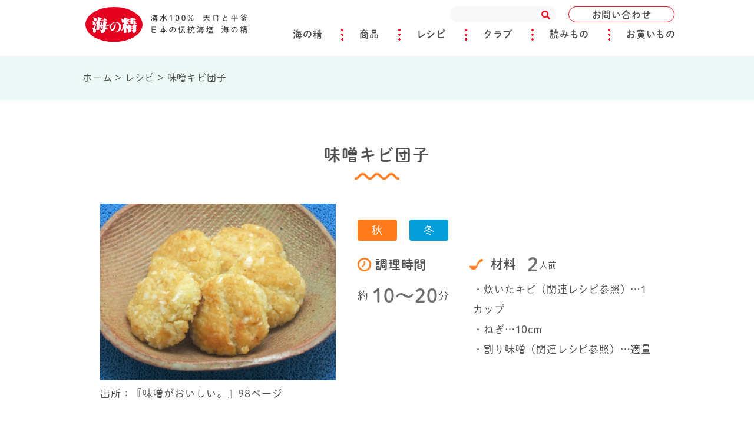

--- FILE ---
content_type: text/html; charset=UTF-8
request_url: https://www.uminosei.com/ryouri/recipecard/1158/
body_size: 13124
content:
<!DOCTYPE html>
<html lang="ja">

<head>
  <!-- Global site tag (gtag.js) - Google Analytics -->
  <script async src="https://www.googletagmanager.com/gtag/js?id=UA-25445647-1"></script>
  <script>
    window.dataLayer = window.dataLayer || [];
    function gtag() {
      dataLayer.push(arguments);
    }
    gtag('js', new Date());
    gtag('config', 'UA-25445647-1');
  </script>
  <meta charset="utf-8">
  <meta http-equiv="X-UA-Compatible" content="IE=edge">
  <meta name="viewport" content="width=device-width, initial-scale=1">
  <meta name="format-detection" content="telephone=no">
  <meta name="keywords" content="塩,自然塩,自然海塩,国産塩,天然塩,天日塩,海塩,食用塩,salt,海の精株式会社,海の精,日本食用塩研究会,塩の道クラブ,塩の道株式会社,製塩,塩田,平釜,伊豆大島,大島町,東京,新宿,箱根伊豆国立公園,料理,クッキング,自然食品,マクロビオティック,食養,ナチュラル,LOHAS,日本,伝統,調味料,海,海水,国産,自然塩復活運動,塩専売制,復活,焼塩,やきしお,苦汁,にがり,醤油,有機ＪＡＳ,国産有機,有機,有機栽培,味噌,天然醸造,梅干し,梅酢,漬物,たくあん,豆腐,明日葉,歯みがき粉,豆腐,ギフト,こだわり,グルメ,料亭,ミネラル,健康,体,味,業務用,飲食,小売,卸売,食卓,手づくり,塩梅,ハーブ,ペッパー,塩コショウ,ナトリウム,マグネシウム,カルシウム,カリウム">

      
  
  <link rel="shortcut icon" href="https://www.uminosei.com/wp/favicon.ico" />
  <link rel="stylesheet" type="text/css" href="https://www.uminosei.com/wp/wp-content/themes/uminosei/css/style.css?260122070354">

  <script>
    (function(d) {
      var config = {
          kitId: 'fbw2ikq',
          scriptTimeout: 3000,
          async: true
        },
        h = d.documentElement,
        t = setTimeout(function() {
          h.className = h.className.replace(/\bwf-loading\b/g, "") + " wf-inactive";
        }, config.scriptTimeout),
        tk = d.createElement("script"),
        f = false,
        s = d.getElementsByTagName("script")[0],
        a;
      h.className += " wf-loading";
      tk.src = 'https://use.typekit.net/' + config.kitId + '.js';
      tk.async = true;
      tk.onload = tk.onreadystatechange = function() {
        a = this.readyState;
        if (f || a && a != "complete" && a != "loaded") return;
        f = true;
        clearTimeout(t);
        try {
          Typekit.load(config)
        } catch (e) {}
      };
      s.parentNode.insertBefore(tk, s)
    })(document);
  </script>


  
		<!-- All in One SEO 4.2.7.1 - aioseo.com -->
		<title>味噌キビ団子 - 海水100％ 天日と平釜 日本の伝統海塩 ｢海の精（うみのせい）｣</title>
		<meta name="robots" content="max-image-preview:large" />
		<link rel="canonical" href="https://www.uminosei.com/ryouri/recipecard/1158/" />
		<meta name="generator" content="All in One SEO (AIOSEO) 4.2.7.1 " />
		<meta property="og:locale" content="ja_JP" />
		<meta property="og:site_name" content="海水100％ 天日と平釜　日本の伝統海塩 ｢海の精（うみのせい）｣ -" />
		<meta property="og:type" content="article" />
		<meta property="og:title" content="味噌キビ団子 - 海水100％ 天日と平釜 日本の伝統海塩 ｢海の精（うみのせい）｣" />
		<meta property="og:url" content="https://www.uminosei.com/ryouri/recipecard/1158/" />
		<meta property="og:image" content="https://www.uminosei.com/wp/wp-content/uploads/2017/02/bc5ff79ed6fb641605684d1e5fc52948.jpg" />
		<meta property="og:image:secure_url" content="https://www.uminosei.com/wp/wp-content/uploads/2017/02/bc5ff79ed6fb641605684d1e5fc52948.jpg" />
		<meta property="og:image:width" content="2029" />
		<meta property="og:image:height" content="1522" />
		<meta property="article:published_time" content="2020-08-16T03:53:54+00:00" />
		<meta property="article:modified_time" content="2022-11-30T05:54:25+00:00" />
		<meta name="twitter:card" content="summary_large_image" />
		<meta name="twitter:title" content="味噌キビ団子 - 海水100％ 天日と平釜 日本の伝統海塩 ｢海の精（うみのせい）｣" />
		<meta name="twitter:image" content="https://www.uminosei.com/wp/wp-content/uploads/2017/02/bc5ff79ed6fb641605684d1e5fc52948.jpg" />
		<script type="application/ld+json" class="aioseo-schema">
			{"@context":"https:\/\/schema.org","@graph":[{"@type":"BreadcrumbList","@id":"https:\/\/www.uminosei.com\/ryouri\/recipecard\/1158\/#breadcrumblist","itemListElement":[{"@type":"ListItem","@id":"https:\/\/www.uminosei.com\/#listItem","position":1,"item":{"@type":"WebPage","@id":"https:\/\/www.uminosei.com\/","name":"\u30db\u30fc\u30e0","description":"\u81ea\u7136\u6d77\u5869\u300c\u6d77\u306e\u7cbe\u300d\u306e\u88fd\u9020\u3001\u8ca9\u58f2\u3002\u4f0a\u8c46\u5927\u5cf6\u306e\u6d77\u6c34100\uff05\u3092\u539f\u6599\u306b\u3001\u7acb\u4f53\u5869\u7530\u3068\u5e73\u91dc\u3067\u3064\u304f\u308a\u3042\u3052\u305f\u65e5\u672c\u306e\u5869\u3002\u81ea\u7136\u6d77\u5869\u3092\u306f\u3058\u3081\u3001\u300c\u6d77\u306e\u7cbe\u300d\u3092\u4f7f\u3063\u305f\u3053\u3060\u308f\u308a\u8abf\u5473\u6599\u3082\u7d39\u4ecb\u3002","url":"https:\/\/www.uminosei.com\/"},"nextItem":"https:\/\/www.uminosei.com\/ryouri\/recipecard\/1158\/#listItem"},{"@type":"ListItem","@id":"https:\/\/www.uminosei.com\/ryouri\/recipecard\/1158\/#listItem","position":2,"item":{"@type":"WebPage","@id":"https:\/\/www.uminosei.com\/ryouri\/recipecard\/1158\/","name":"\u5473\u564c\u30ad\u30d3\u56e3\u5b50","url":"https:\/\/www.uminosei.com\/ryouri\/recipecard\/1158\/"},"previousItem":"https:\/\/www.uminosei.com\/#listItem"}]},{"@type":"Organization","@id":"https:\/\/www.uminosei.com\/#organization","name":"\u6d77\u6c34100\uff05 \u5929\u65e5\u3068\u5e73\u91dc\u3000\u65e5\u672c\u306e\u4f1d\u7d71\u6d77\u5869 \uff62\u6d77\u306e\u7cbe\uff08\u3046\u307f\u306e\u305b\u3044\uff09\uff63","url":"https:\/\/www.uminosei.com\/"},{"@type":"WebPage","@id":"https:\/\/www.uminosei.com\/ryouri\/recipecard\/1158\/#webpage","url":"https:\/\/www.uminosei.com\/ryouri\/recipecard\/1158\/","name":"\u5473\u564c\u30ad\u30d3\u56e3\u5b50 - \u6d77\u6c34100\uff05 \u5929\u65e5\u3068\u5e73\u91dc \u65e5\u672c\u306e\u4f1d\u7d71\u6d77\u5869 \uff62\u6d77\u306e\u7cbe\uff08\u3046\u307f\u306e\u305b\u3044\uff09\uff63","inLanguage":"ja","isPartOf":{"@id":"https:\/\/www.uminosei.com\/#website"},"breadcrumb":{"@id":"https:\/\/www.uminosei.com\/ryouri\/recipecard\/1158\/#breadcrumblist"},"author":"https:\/\/www.uminosei.com\/author\/uminosei2020\/#author","creator":"https:\/\/www.uminosei.com\/author\/uminosei2020\/#author","image":{"@type":"ImageObject","url":"https:\/\/www.uminosei.com\/wp\/wp-content\/uploads\/2017\/02\/bc5ff79ed6fb641605684d1e5fc52948.jpg","@id":"https:\/\/www.uminosei.com\/#mainImage","width":2029,"height":1522},"primaryImageOfPage":{"@id":"https:\/\/www.uminosei.com\/ryouri\/recipecard\/1158\/#mainImage"},"datePublished":"2020-08-16T03:53:54+09:00","dateModified":"2022-11-30T05:54:25+09:00"},{"@type":"WebSite","@id":"https:\/\/www.uminosei.com\/#website","url":"https:\/\/www.uminosei.com\/","name":"\u6d77\u6c34100\uff05 \u5929\u65e5\u3068\u5e73\u91dc\u3000\u65e5\u672c\u306e\u4f1d\u7d71\u6d77\u5869 \uff62\u6d77\u306e\u7cbe\uff08\u3046\u307f\u306e\u305b\u3044\uff09\uff63","inLanguage":"ja","publisher":{"@id":"https:\/\/www.uminosei.com\/#organization"}}]}
		</script>
		<!-- All in One SEO -->

  <script>
    var ajaxurl =
      'https://www.uminosei.com/wp/wp-admin/admin-ajax.php';
  </script>
<link rel='dns-prefetch' href='//www.google.com' />
<link rel='dns-prefetch' href='//ajax.googleapis.com' />
<link rel='stylesheet' id='wp-block-library-css' href='https://www.uminosei.com/wp/wp-includes/css/dist/block-library/style.min.css?ver=6.1.1' type='text/css' media='all' />
<link rel='stylesheet' id='classic-theme-styles-css' href='https://www.uminosei.com/wp/wp-includes/css/classic-themes.min.css?ver=1' type='text/css' media='all' />
<style id='global-styles-inline-css' type='text/css'>
body{--wp--preset--color--black: #000000;--wp--preset--color--cyan-bluish-gray: #abb8c3;--wp--preset--color--white: #ffffff;--wp--preset--color--pale-pink: #f78da7;--wp--preset--color--vivid-red: #cf2e2e;--wp--preset--color--luminous-vivid-orange: #ff6900;--wp--preset--color--luminous-vivid-amber: #fcb900;--wp--preset--color--light-green-cyan: #7bdcb5;--wp--preset--color--vivid-green-cyan: #00d084;--wp--preset--color--pale-cyan-blue: #8ed1fc;--wp--preset--color--vivid-cyan-blue: #0693e3;--wp--preset--color--vivid-purple: #9b51e0;--wp--preset--gradient--vivid-cyan-blue-to-vivid-purple: linear-gradient(135deg,rgba(6,147,227,1) 0%,rgb(155,81,224) 100%);--wp--preset--gradient--light-green-cyan-to-vivid-green-cyan: linear-gradient(135deg,rgb(122,220,180) 0%,rgb(0,208,130) 100%);--wp--preset--gradient--luminous-vivid-amber-to-luminous-vivid-orange: linear-gradient(135deg,rgba(252,185,0,1) 0%,rgba(255,105,0,1) 100%);--wp--preset--gradient--luminous-vivid-orange-to-vivid-red: linear-gradient(135deg,rgba(255,105,0,1) 0%,rgb(207,46,46) 100%);--wp--preset--gradient--very-light-gray-to-cyan-bluish-gray: linear-gradient(135deg,rgb(238,238,238) 0%,rgb(169,184,195) 100%);--wp--preset--gradient--cool-to-warm-spectrum: linear-gradient(135deg,rgb(74,234,220) 0%,rgb(151,120,209) 20%,rgb(207,42,186) 40%,rgb(238,44,130) 60%,rgb(251,105,98) 80%,rgb(254,248,76) 100%);--wp--preset--gradient--blush-light-purple: linear-gradient(135deg,rgb(255,206,236) 0%,rgb(152,150,240) 100%);--wp--preset--gradient--blush-bordeaux: linear-gradient(135deg,rgb(254,205,165) 0%,rgb(254,45,45) 50%,rgb(107,0,62) 100%);--wp--preset--gradient--luminous-dusk: linear-gradient(135deg,rgb(255,203,112) 0%,rgb(199,81,192) 50%,rgb(65,88,208) 100%);--wp--preset--gradient--pale-ocean: linear-gradient(135deg,rgb(255,245,203) 0%,rgb(182,227,212) 50%,rgb(51,167,181) 100%);--wp--preset--gradient--electric-grass: linear-gradient(135deg,rgb(202,248,128) 0%,rgb(113,206,126) 100%);--wp--preset--gradient--midnight: linear-gradient(135deg,rgb(2,3,129) 0%,rgb(40,116,252) 100%);--wp--preset--duotone--dark-grayscale: url('#wp-duotone-dark-grayscale');--wp--preset--duotone--grayscale: url('#wp-duotone-grayscale');--wp--preset--duotone--purple-yellow: url('#wp-duotone-purple-yellow');--wp--preset--duotone--blue-red: url('#wp-duotone-blue-red');--wp--preset--duotone--midnight: url('#wp-duotone-midnight');--wp--preset--duotone--magenta-yellow: url('#wp-duotone-magenta-yellow');--wp--preset--duotone--purple-green: url('#wp-duotone-purple-green');--wp--preset--duotone--blue-orange: url('#wp-duotone-blue-orange');--wp--preset--font-size--small: 13px;--wp--preset--font-size--medium: 20px;--wp--preset--font-size--large: 36px;--wp--preset--font-size--x-large: 42px;--wp--preset--spacing--20: 0.44rem;--wp--preset--spacing--30: 0.67rem;--wp--preset--spacing--40: 1rem;--wp--preset--spacing--50: 1.5rem;--wp--preset--spacing--60: 2.25rem;--wp--preset--spacing--70: 3.38rem;--wp--preset--spacing--80: 5.06rem;}:where(.is-layout-flex){gap: 0.5em;}body .is-layout-flow > .alignleft{float: left;margin-inline-start: 0;margin-inline-end: 2em;}body .is-layout-flow > .alignright{float: right;margin-inline-start: 2em;margin-inline-end: 0;}body .is-layout-flow > .aligncenter{margin-left: auto !important;margin-right: auto !important;}body .is-layout-constrained > .alignleft{float: left;margin-inline-start: 0;margin-inline-end: 2em;}body .is-layout-constrained > .alignright{float: right;margin-inline-start: 2em;margin-inline-end: 0;}body .is-layout-constrained > .aligncenter{margin-left: auto !important;margin-right: auto !important;}body .is-layout-constrained > :where(:not(.alignleft):not(.alignright):not(.alignfull)){max-width: var(--wp--style--global--content-size);margin-left: auto !important;margin-right: auto !important;}body .is-layout-constrained > .alignwide{max-width: var(--wp--style--global--wide-size);}body .is-layout-flex{display: flex;}body .is-layout-flex{flex-wrap: wrap;align-items: center;}body .is-layout-flex > *{margin: 0;}:where(.wp-block-columns.is-layout-flex){gap: 2em;}.has-black-color{color: var(--wp--preset--color--black) !important;}.has-cyan-bluish-gray-color{color: var(--wp--preset--color--cyan-bluish-gray) !important;}.has-white-color{color: var(--wp--preset--color--white) !important;}.has-pale-pink-color{color: var(--wp--preset--color--pale-pink) !important;}.has-vivid-red-color{color: var(--wp--preset--color--vivid-red) !important;}.has-luminous-vivid-orange-color{color: var(--wp--preset--color--luminous-vivid-orange) !important;}.has-luminous-vivid-amber-color{color: var(--wp--preset--color--luminous-vivid-amber) !important;}.has-light-green-cyan-color{color: var(--wp--preset--color--light-green-cyan) !important;}.has-vivid-green-cyan-color{color: var(--wp--preset--color--vivid-green-cyan) !important;}.has-pale-cyan-blue-color{color: var(--wp--preset--color--pale-cyan-blue) !important;}.has-vivid-cyan-blue-color{color: var(--wp--preset--color--vivid-cyan-blue) !important;}.has-vivid-purple-color{color: var(--wp--preset--color--vivid-purple) !important;}.has-black-background-color{background-color: var(--wp--preset--color--black) !important;}.has-cyan-bluish-gray-background-color{background-color: var(--wp--preset--color--cyan-bluish-gray) !important;}.has-white-background-color{background-color: var(--wp--preset--color--white) !important;}.has-pale-pink-background-color{background-color: var(--wp--preset--color--pale-pink) !important;}.has-vivid-red-background-color{background-color: var(--wp--preset--color--vivid-red) !important;}.has-luminous-vivid-orange-background-color{background-color: var(--wp--preset--color--luminous-vivid-orange) !important;}.has-luminous-vivid-amber-background-color{background-color: var(--wp--preset--color--luminous-vivid-amber) !important;}.has-light-green-cyan-background-color{background-color: var(--wp--preset--color--light-green-cyan) !important;}.has-vivid-green-cyan-background-color{background-color: var(--wp--preset--color--vivid-green-cyan) !important;}.has-pale-cyan-blue-background-color{background-color: var(--wp--preset--color--pale-cyan-blue) !important;}.has-vivid-cyan-blue-background-color{background-color: var(--wp--preset--color--vivid-cyan-blue) !important;}.has-vivid-purple-background-color{background-color: var(--wp--preset--color--vivid-purple) !important;}.has-black-border-color{border-color: var(--wp--preset--color--black) !important;}.has-cyan-bluish-gray-border-color{border-color: var(--wp--preset--color--cyan-bluish-gray) !important;}.has-white-border-color{border-color: var(--wp--preset--color--white) !important;}.has-pale-pink-border-color{border-color: var(--wp--preset--color--pale-pink) !important;}.has-vivid-red-border-color{border-color: var(--wp--preset--color--vivid-red) !important;}.has-luminous-vivid-orange-border-color{border-color: var(--wp--preset--color--luminous-vivid-orange) !important;}.has-luminous-vivid-amber-border-color{border-color: var(--wp--preset--color--luminous-vivid-amber) !important;}.has-light-green-cyan-border-color{border-color: var(--wp--preset--color--light-green-cyan) !important;}.has-vivid-green-cyan-border-color{border-color: var(--wp--preset--color--vivid-green-cyan) !important;}.has-pale-cyan-blue-border-color{border-color: var(--wp--preset--color--pale-cyan-blue) !important;}.has-vivid-cyan-blue-border-color{border-color: var(--wp--preset--color--vivid-cyan-blue) !important;}.has-vivid-purple-border-color{border-color: var(--wp--preset--color--vivid-purple) !important;}.has-vivid-cyan-blue-to-vivid-purple-gradient-background{background: var(--wp--preset--gradient--vivid-cyan-blue-to-vivid-purple) !important;}.has-light-green-cyan-to-vivid-green-cyan-gradient-background{background: var(--wp--preset--gradient--light-green-cyan-to-vivid-green-cyan) !important;}.has-luminous-vivid-amber-to-luminous-vivid-orange-gradient-background{background: var(--wp--preset--gradient--luminous-vivid-amber-to-luminous-vivid-orange) !important;}.has-luminous-vivid-orange-to-vivid-red-gradient-background{background: var(--wp--preset--gradient--luminous-vivid-orange-to-vivid-red) !important;}.has-very-light-gray-to-cyan-bluish-gray-gradient-background{background: var(--wp--preset--gradient--very-light-gray-to-cyan-bluish-gray) !important;}.has-cool-to-warm-spectrum-gradient-background{background: var(--wp--preset--gradient--cool-to-warm-spectrum) !important;}.has-blush-light-purple-gradient-background{background: var(--wp--preset--gradient--blush-light-purple) !important;}.has-blush-bordeaux-gradient-background{background: var(--wp--preset--gradient--blush-bordeaux) !important;}.has-luminous-dusk-gradient-background{background: var(--wp--preset--gradient--luminous-dusk) !important;}.has-pale-ocean-gradient-background{background: var(--wp--preset--gradient--pale-ocean) !important;}.has-electric-grass-gradient-background{background: var(--wp--preset--gradient--electric-grass) !important;}.has-midnight-gradient-background{background: var(--wp--preset--gradient--midnight) !important;}.has-small-font-size{font-size: var(--wp--preset--font-size--small) !important;}.has-medium-font-size{font-size: var(--wp--preset--font-size--medium) !important;}.has-large-font-size{font-size: var(--wp--preset--font-size--large) !important;}.has-x-large-font-size{font-size: var(--wp--preset--font-size--x-large) !important;}
.wp-block-navigation a:where(:not(.wp-element-button)){color: inherit;}
:where(.wp-block-columns.is-layout-flex){gap: 2em;}
.wp-block-pullquote{font-size: 1.5em;line-height: 1.6;}
</style>
<link rel='stylesheet' id='contact-form-7-css' href='https://www.uminosei.com/wp/wp-content/plugins/contact-form-7/includes/css/styles.css?ver=5.1.9' type='text/css' media='all' />
<link rel='stylesheet' id='contact-form-7-confirm-css' href='https://www.uminosei.com/wp/wp-content/plugins/contact-form-7-add-confirm/includes/css/styles.css?ver=5.1' type='text/css' media='all' />
<link rel='stylesheet' id='wp-pagenavi-css' href='https://www.uminosei.com/wp/wp-content/plugins/wp-pagenavi/pagenavi-css.css?ver=2.70' type='text/css' media='all' />
<script type='text/javascript' src='https://ajax.googleapis.com/ajax/libs/jquery/1.11.1/jquery.min.js?ver=6.1.1' id='jquery-js'></script>
<style id="wpforms-css-vars-root">
				:root {
					--wpforms-field-border-radius: 3px;
--wpforms-field-background-color: #ffffff;
--wpforms-field-border-color: rgba( 0, 0, 0, 0.25 );
--wpforms-field-text-color: rgba( 0, 0, 0, 0.7 );
--wpforms-label-color: rgba( 0, 0, 0, 0.85 );
--wpforms-label-sublabel-color: rgba( 0, 0, 0, 0.55 );
--wpforms-label-error-color: #d63637;
--wpforms-button-border-radius: 3px;
--wpforms-button-background-color: #066aab;
--wpforms-button-text-color: #ffffff;
--wpforms-field-size-input-height: 43px;
--wpforms-field-size-input-spacing: 15px;
--wpforms-field-size-font-size: 16px;
--wpforms-field-size-line-height: 19px;
--wpforms-field-size-padding-h: 14px;
--wpforms-field-size-checkbox-size: 16px;
--wpforms-field-size-sublabel-spacing: 5px;
--wpforms-field-size-icon-size: 1;
--wpforms-label-size-font-size: 16px;
--wpforms-label-size-line-height: 19px;
--wpforms-label-size-sublabel-font-size: 14px;
--wpforms-label-size-sublabel-line-height: 17px;
--wpforms-button-size-font-size: 17px;
--wpforms-button-size-height: 41px;
--wpforms-button-size-padding-h: 15px;
--wpforms-button-size-margin-top: 10px;

				}
			</style></head>



<body class="single single-recipe">
  <div class="l-wrapper">

    <header id="header" class="l-header">
      <div class="header-fixed_box">
        <div class="l-container">
          <h1 class="logo">
            <a href="https://www.uminosei.com/">
              <img class="u-sp-hide" src="https://www.uminosei.com/wp/wp-content/themes/uminosei/images/common/logo.svg" alt="海水100% 天日と平釜 日本の伝統海塩 海の精" oncontextmenu="return false;" draggable="false">
              <img class="u-pc-hide" src="https://www.uminosei.com/wp/wp-content/themes/uminosei/images/common/logo_s.svg" alt="海水100% 天日と平釜 日本の伝統海塩 海の精" oncontextmenu="return false;" draggable="false">
            </a>
          </h1>
          <div class="header-contact">
            <a href="https://www.uminosei.com/toiawase/">お問い合わせ</a>
          </div>
          <div class="sp-navi-search">
            <div class="sp-navi-search_close">
              <span></span>
              <span></span>
            </div>
            <i class="fas fa-search"></i>
          </div>

          <div class="header-navi-search">
            <form id="form_style" action="https://www.uminosei.com/" method="get">
              <input id="form_style_box" id="s" name="s" type="text" placeholder="" />
              <button type="submit" id="form_style_btn"><i class="fas fa-search"></i></button>
            </form>
          </div>
          <div id="js-menuToggle" class="gnav-btn">
            <div class="gnav-btn__container">
              <span></span>
              <span></span>
              <span></span>
            </div>
          </div>
          <div id="js-menu" class="sp-navi">
            <div class="sp-navi__inner">
              <ul class="sp-navi-list">
                <li>
                  <a class="sp-navi-parent sp-navi-list_toggle blue">海の精</a>
                  <ul class="sp-navi-list_child">
                    <!-- 海の精とは？ -->
                    <li>
                      <a href="https://www.uminosei.com/uminosei/">
                        海の精とは？
                      </a>
                    </li>
                    <!-- こだわり -->
                    <li>
                      <a href="https://www.uminosei.com/uminosei/kodawari/">
                        こだわり
                      </a>
                    </li>
                    <!-- 生活提案 -->
                    <li>
                      <a href="https://www.uminosei.com/uminosei/teian/">
                        生活提案
                      </a>
                    </li>
                    <!-- 会社概要 -->
                    <li>
                      <a href="https://www.uminosei.com/uminosei/gaiyou/" class="u-fw-b">
                        会社概要
                      </a>
                    </li>
                    <!-- ごあいさつ -->
                    <li>
                      <a href="https://www.uminosei.com/uminosei/aisatsu">
                        ごあいさつ
                      </a>
                    </li>
                    <!-- 交通案内 -->
                    <li>
                      <a href="https://www.uminosei.com/uminosei/koutsuu/">
                        交通案内
                      </a>
                    </li>
                    <!-- 工場見学 -->
                    <li>
                      <a href="https://www.uminosei.com/uminosei/koujo/">
                        工場見学
                      </a>
                    </li>
                    <!-- 特産品認証 -->
                    <li>
                      <a href="https://www.uminosei.com/uminosei/tokyouto/">
                        特産品認証
                      </a>
                    </li>
                    <!-- 採用 -->
                    <li>
                      <a href="https://www.uminosei.com/uminosei/saiyou/">
                        採用
                      </a>
                    </li>
                  </ul>
                </li>
                <li>
                  <a class="sp-navi-parent sp-navi-list_toggle blue">商品</a>
                  <ul class="sp-navi-list_child">


                    <li>
                      <a class="u-fw-b" href="https://www.uminosei.com/shouhin/">カテゴリー</a>
                    </li>
                    <li>
                      <a href="https://www.uminosei.com/shouhin/shio/">
                        塩
                      </a>
                    </li>
                    <li>
                      <a href="https://www.uminosei.com/shouhin/nigari/">
                        苦汁
                      </a>
                    </li>
                    <li>
                      <a href="https://www.uminosei.com/shouhin/choumien/">
                        調味塩
                      </a>
                    </li>
                    <li>
                      <a href="https://www.uminosei.com/shouhin/shouyu/">
                        醤油
                      </a>
                    </li>
                    <li>
                      <a href="https://www.uminosei.com/shouhin/miso/">
                        味噌
                      </a>
                    </li>
                    <li>
                      <a href="https://www.uminosei.com/shouhin/umeboshi/">
                        梅干・梅酢
                      </a>
                    </li>
                    <li>
                      <a href="https://www.uminosei.com/shouhin/tsukemono/">
                        漬物
                      </a>
                    </li>
                    <li>
                      <a href="https://www.uminosei.com/shouhin/sonota/">
                        他の調味料・食品
                      </a>
                    </li>
                    <li>
                      <a href="https://www.uminosei.com/shouhin/hamigaki/">
                        塩歯みがき
                      </a>
                    </li>
                    <li>
                      <a href="https://www.uminosei.com/shouhin/shoseki/">
                        書籍
                      </a>
                    </li>
                    <li>
                      <a href="https://www.uminosei.com/shouhin/gift/">
                        ギフト
                      </a>
                    </li>
                    <li>
                      <a href="https://www.uminosei.com/shouhin/gyoumu/">
                        業務用
                      </a>
                    </li>
                    <li>
                      <a class="u-fw-b" href="https://www.uminosei.com/shouhin/ichiran/">
                        商品リスト
                      </a>
                    </li>
                  </ul>
                </li>
                <li><a class="sp-navi-parent u-fw-n red" href="https://www.uminosei.com/ryouri/">レシピ</a></li>
                <li>
                  <a class="sp-navi-parent sp-navi-list_toggle blue">クラブ</a>
                  <ul class="sp-navi-list_child sp-navi-sub_club">
                    <li>
                      <a class="u-fw-b" href="https://www.uminosei.com/club/">
                        活動
                      </a>
                    </li>
                    <li>
                      <a href="https://www.uminosei.com/club/moushikomi/">
                        クラブメンバー申込
                      </a>
                    </li>
                    <li>
                      <a href="https://www.uminosei.com/club/salon-moushikomi/">
                        海の精サロン参加申込
                      </a>
                    </li>
                    <li>
                      <a href="https://www.uminosei.com/club/cooking-moushikomi/">
                        エコクッキング参加申込
                      </a>
                    </li>

                  </ul>
                </li>
                <li>
                  <a class="sp-navi-parent sp-navi-list_toggle blue">読みもの</a>
                  <ul class="sp-navi-list_child">
                    <li>
                      <a class="u-fw-b" href="https://www.uminosei.com/yomimono/">
                        カテゴリー
                      </a>
                    </li>
                    <li>
                      <a href="https://www.uminosei.com/yomimono/uminosei/">
                        海の精について
                      </a>
                    </li>
                    <li>
                      <a href="https://www.uminosei.com/yomimono/product/">
                        商品物語
                      </a>
                    </li>
                    <li>
                      <a href="https://www.uminosei.com/yomimono/interview/">
                        インタビュー
                      </a>
                    </li>
                    <li>
                      <a href="https://www.uminosei.com/yomimono/cooking/">
                        料理の基本
                      </a>
                    </li>
                    <li>
                      <a href="https://www.uminosei.com/yomimono/try/">
                        作ってみよう
                      </a>
                    </li>

                    <li>
                      <a href="https://www.uminosei.com/yomimono/topics/">
                        トピックス
                      </a>
                    </li>
                  </ul>
                </li>
                <li><a class="sp-navi-parent u-fw-n red" href="https://www.uminosei.com/okaimono/">お買いもの</a></li>

                <li><a class="sp-navi-parent u-fw-n red" href="https://www.uminosei.com/toiawase/">お問い合わせ</a></li>
              </ul>
            </div>
          </div>
        </div>
        <div class="pc-mainnavi_contents">
          <ul class="pc-mainnavi">
            <li>
              <a href="https://www.uminosei.com/uminosei/" class="arrow-bottom">海の精</a>
              <div class="pc-mainnavi_child">
                <ul class="pc-mainnavi_child_list">
                  <!-- 海の精とは？ -->
                  <li>
                    <a href="https://www.uminosei.com/uminosei/">
                      海の精とは？
                    </a>
                  </li>
                  <!-- こだわり -->
                  <li>
                    <a href="https://www.uminosei.com/uminosei/kodawari/">
                      こだわり
                    </a>
                  </li>
                  <!-- 生活提案 -->
                  <li>
                    <a href="https://www.uminosei.com/uminosei/teian/">
                      生活提案
                    </a>
                  </li>
                  <!-- 会社概要 -->
                  <li>
                    <a href="https://www.uminosei.com/uminosei/gaiyou/" class="u-fw-b">
                      会社概要
                    </a>
                  </li>
                  <!-- ごあいさつ -->
                  <li>
                    <a href="https://www.uminosei.com/uminosei/aisatsu/">
                      ごあいさつ
                    </a>
                  </li>
                  <!-- 交通案内 -->
                  <li>
                    <a href="https://www.uminosei.com/uminosei/koutsuu/">
                      交通案内
                    </a>
                  </li>
                  <!-- 工場見学 -->
                  <li>
                    <a href="https://www.uminosei.com/uminosei/koujo/">
                      工場見学
                    </a>
                  </li>
                  <!-- 特産品認証 -->
                  <li>
                    <a href="https://www.uminosei.com/uminosei/tokyouto/">
                      特産品認証
                    </a>
                  </li>
                  <!-- 採用 -->
                  <li>
                    <a href="https://www.uminosei.com/uminosei/saiyou/">
                      採用
                    </a>
                  </li>
                </ul>
              </div>
            </li>
            <li>
              <a href="https://www.uminosei.com/shouhin/" class="arrow-bottom">商品</a>
              <div class="pc-mainnavi_child">

                <ul class="pc-mainnavi_child_list">
                  <li>
                    <a class="u-fw-b" href="https://www.uminosei.com/shouhin/">
                      カテゴリー
                    </a>
                  </li>
                  <li>
                    <a href="https://www.uminosei.com/shouhin/shio/">
                      塩
                    </a>
                  </li>
                  <li>
                    <a href="https://www.uminosei.com/shouhin/nigari/">
                      苦汁
                    </a>
                  </li>
                  <li>
                    <a href="https://www.uminosei.com/shouhin/choumien/">
                      調味塩
                    </a>
                  </li>
                  <li>
                    <a href="https://www.uminosei.com/shouhin/shouyu/">
                      醤油
                    </a>
                  </li>
                  <li>
                    <a href="https://www.uminosei.com/shouhin/miso/">
                      味噌
                    </a>
                  </li>
                  <li>
                    <a href="https://www.uminosei.com/shouhin/umeboshi/">
                      梅干・梅酢
                    </a>
                  </li>
                  <li>
                    <a href="https://www.uminosei.com/shouhin/tsukemono/">
                      漬物
                    </a>
                  </li>
                  <li>
                    <a href="https://www.uminosei.com/shouhin/sonota/">
                      他の調味料・食品
                    </a>
                  </li>

                  <li>
                    <a href="https://www.uminosei.com/shouhin/hamigaki/">
                      塩歯みがき
                    </a>
                  </li>
                  <li>
                    <a href="https://www.uminosei.com/shouhin/shoseki/">
                      書籍
                    </a>
                  </li>
                  <li>
                    <a href="https://www.uminosei.com/shouhin/gift/">
                      ギフト
                    </a>
                  </li>
                  <li>
                    <a href="https://www.uminosei.com/shouhin/gyoumu/">
                      業務用
                    </a>
                  </li>
                  <li>
                    <a class="u-fw-b" href="https://www.uminosei.com/shouhin/ichiran/">
                      商品リスト
                    </a>
                  </li>
                </ul>
              </div>
            </li>
            <li><a href="https://www.uminosei.com/ryouri/">レシピ</a></li>
            <li>
              <a href="https://www.uminosei.com/club/" class="arrow-bottom">クラブ</a>
              <div class="pc-mainnavi_child">
                <ul class="pc-mainnavi_child_list pc-mainnavi_child_list--wide">
                  <li>
                    <a class="u-fw-b" href="https://www.uminosei.com/club/">
                      活動
                    </a>
                  </li>
                  <li>
                    <a href="https://www.uminosei.com/club/moushikomi/">
                      クラブメンバー申込
                    </a>
                  </li>
                  <li>
                    <a href="https://www.uminosei.com/club/salon-moushikomi/">
                      海の精サロン参加申込
                    </a>
                  </li>
                  <li>
                    <a href="https://www.uminosei.com/club/cooking-moushikomi/">
                      エコクッキング参加申込
                    </a>
                  </li>

                </ul>
              </div>
            </li>
            <li>
              <a href="https://www.uminosei.com/yomimono/" class="arrow-bottom">読みもの</a>
              <div class="pc-mainnavi_child sub_menu_yomimono">
                <ul class="pc-mainnavi_child_list">
                  <li>
                    <a class="u-fw-b" href="https://www.uminosei.com/yomimono/">
                      カテゴリー
                    </a>
                  </li>
                  <li>
                    <a href="https://www.uminosei.com/yomimono/uminosei/">
                      海の精について
                    </a>
                  </li>
                  <li>
                    <a href="https://www.uminosei.com/yomimono/product/">
                      商品物語
                    </a>
                  </li>
                  <li>
                    <a href="https://www.uminosei.com/yomimono/interview/">
                      インタビュー
                    </a>
                  </li>
                  <li>
                    <a href="https://www.uminosei.com/yomimono/cooking/">
                      料理の基本
                    </a>
                  </li>
                  <li>
                    <a href="https://www.uminosei.com/yomimono/try/">
                      作ってみよう
                    </a>
                  </li>

                  <li>
                    <a href="https://www.uminosei.com/yomimono/topics/">
                      トピックス
                    </a>
                  </li>
                </ul>
              </div>
            </li>
            <li><a href="https://www.uminosei.com/okaimono/">お買いもの</a></li>
          </ul>
        </div>
      </div>
    </header><figure class="print-qr">
  <img src="https://www.uminosei.com/wp/wp-content/themes/uminosei/images/recipe/recipe_card/ryouri.png" alt="">
  <figcaption>海の精レシピ</figcaption>
</figure>
<div class="main-block page recipe recipe-card">

  <div class="page-header">
    <div class="breadcrumb">
      <div class="l-container">
        <div class="breadcrumbs" typeof="BreadcrumbList" vocab="https://schema.org/">
          <!-- Breadcrumb NavXT 6.4.0 --><span property="itemListElement" typeof="ListItem"><a property="item"
              typeof="WebPage" title="Go to 海水100％ 天日と平釜　日本の伝統海塩 ｢海の精（うみのせい）｣." href="https://www.uminosei.com/"
              class="home"><span property="name">ホーム</span></a>
            <meta property="position" content="1">
          </span> &gt; <span property="itemListElement" typeof="ListItem"><a property="item" typeof="WebPage"
              title="Go to the レシピ archives." href="https://www.uminosei.com/ryouri/" 　><span
                property="name">レシピ</span></a>
            <meta property="position" content="2">
          </span> &gt; <span class="post post-recipecard current-item">味噌キビ団子</span>
        </div>
      </div>
    </div>
  </div>


  <main class="l-main">
    <section class="sec-content recipe-card-contents">
      <div class="l-container page-container">
        <h3 class="sec-tlt orange_tlt">
          味噌キビ団子        </h3>
        <div class="recipe-card_header">
          <div class="recipe-card_header_img">
                        <img width="980" height="735" src="https://www.uminosei.com/wp/wp-content/uploads/2017/02/bc5ff79ed6fb641605684d1e5fc52948-980x735.jpg" class="attachment-recipethumb size-recipethumb" alt="" decoding="async" loading="lazy" />            
                        <div class="recipe-card_header_img_caption"><p>出所：『<a href="/shouhin/shoseki/miso/">味噌がおいしい。</a>』98ページ</p>
            </div>            <div class="recipe-card_header_img_catch">
                          </div>
            <ul class="c-btn c-btn--col2 share-btns">
                            <li class="btn">
                <a href="mailto:?subject=【海の精レシピ】味噌キビ団子&body=https://www.uminosei.com/ryouri/recipecard/1158/">メールする</a>              </li>
              <li class="btn">
                <a href="javascript:void(0)" onclick="window.print();return false;">印刷する</a>
              </li>
            </ul>
          </div>

          <div class="recipe-card_header_info">
            <div class="recipe-card_header_info_season">

                                                        <span class="recipe-autumn">秋</span>
                                          <span class="recipe-winter">冬</span>
                          </div>
            <div class="recipe-card_header_info_inner">
                            <div class="recipe-card_header_info_r">
                <dl>
                  <dt class="tlt_style_01 tlt_ico recipe-card_header_info_time">調理時間</dt>
                  <dd>約
                    <span class="recipe-card_header_info_attention">
                      10〜20</span>分
                                      </dd>
                </dl>
              </div>
                            <div class="recipe-card_header_info_l">
                <dl>



                  <dt class="tlt_style_01 tlt_ico recipe-card_header_info_ingredients">
                    材料<span
                      class="recipe-card_header_info_attention recipe-card_header_info_attention--many">2</span><span
                      class="recipe-card_header_info_attention_mini">人前</span>                  </dt>
                  <dd>
                                        <p>・炊いたキビ（関連レシピ参照）…1カップ<br />
・ねぎ…10cm<br />
・割り味噌（関連レシピ参照）…適量</p>
                                      </dd>
                </dl>
              </div>
            </div>
          </div>
        </div>
                <div class="recipe-card_contents recipe-card_flow">
          <h3 class="tlt_style_01 tlt_ico recipe-card_header_info_flow">作り方</h3>
          <div class="recipe-card_flow_txt">
            <p>キビにねぎのみじん切りを混ぜて一口大の大きさで平らに丸め、割り味噌をつけて火で炙るかフライパンで焼く。</p>
          </div>
        </div>
                        <div class="recipe-card_contents recipe-card_point">
          <h3 class="tlt_style_01 tlt_ico recipe-card_header_info_point">ここがポイント</h3>
          <div class="recipe-card_flow_txt">
            <p>ねぎの代わりにしその葉や海藻を細かく刻んで入れてもおいしい。</p>
          </div>
        </div>
                        <div class="recipe-card_contents recipe-card_relation">
          <h3 class="tlt_style_01 tlt_ico recipe-card_header_info_relation">関連レシピ</h3>



          <ul class="recipe-card_relation_list">
                        <li>
              <a href="https://www.uminosei.com/ryouri/recipecard/676/">
                <div class="recipe-card_relation_list_img">
                                    <img src="https://www.uminosei.com/wp/wp-content/uploads/2015/10/efd88cd1a7746ad195270f0887dbd764.jpg"  alt="" decoding="async" loading="lazy" />                                  </div>
                <p>雑穀ごはんの炊き方1</p>
              </a>
            </li>
                        <li>
              <a href="https://www.uminosei.com/ryouri/recipecard/825/">
                <div class="recipe-card_relation_list_img">
                                    <img src="https://www.uminosei.com/wp/wp-content/uploads/2016/03/297be27bdfccd6b01ace3ea617011568.jpg"  alt="" decoding="async" loading="lazy" />                                  </div>
                <p>割り味噌</p>
              </a>
            </li>
                      </ul>
        </div>
                


                <div class="recipe-card_contents recipe-card_product">
          <h3 class="tlt_style_01 tlt_ico recipe-card_header_info_product">関連商品</h3>
          <ul class="recipe-card_product_list">
                                    <li>
              <a href="https://www.uminosei.com/shouhin/miso/genmai/">
                <div class="recipe-card_product_list_img">
                  <img src="https://www.uminosei.com/wp/wp-content/uploads/2020/08/92d97fd8cd7df4378676bcc30fc0c26c.png"  alt="海の精 玄米味噌（国産有機）" decoding="async" loading="lazy" />                </div>
                <p>海の精 玄米味噌（国産有機）/（国産特栽）</p>

                              </a>
            </li>
            
                                    <li>
              <a href="https://www.uminosei.com/shouhin/miso/mugi/">
                <div class="recipe-card_product_list_img">
                  <img src="https://www.uminosei.com/wp/wp-content/uploads/2020/08/mugimiso_toku-512x512.png"  alt="海の精 麦味噌（国産特栽）" decoding="async" loading="lazy" />                </div>
                <p>海の精 麦味噌（国産特栽）</p>

                              </a>
            </li>
            
                                    <li>
              <a href="https://www.uminosei.com/shouhin/miso/mame/">
                <div class="recipe-card_product_list_img">
                  <img src="https://www.uminosei.com/wp/wp-content/uploads/2020/08/f056f307050734fc9ccf45250916de9f.jpg"  alt="" decoding="async" loading="lazy" />                </div>
                <p>海の精 豆味噌（国産有機）</p>

                              </a>
            </li>
            
                      </ul>
        </div>
                        <div class="recipe-card_bottom_back">
          <a href="https://www.uminosei.com/ryouri/#a-recipe__search" class="btn btn-flat btn-green btn-back">戻る</a>
        </div>

      </div>
    </section>



  </main>

</div>
<!-- ここまでコンテンツ -->

<footer class="l-footer">
  <div class="l-footer_contents">
    <div id="a-magazine" class="l-footer_magazine_contents">
      <div class="l-footer_magazine_contents_inner">
        <h2 class="sec-tlt">メルマガ登録</h2>
        <div class="l-footer_magazine_contents_inner_form">
          <form id="form_style" method="post" action="https://j.bmb.jp/bm/p/f/tf.php?id=uminosei&task=regist">
            <input id="form_style_box" type='text' name='form[mail]' placeholder="メールアドレス" />
            <button type='submit' name='regist' id="form_style_btn" formtarget="_blank"><span class="footer_magazine_ico">▶︎</span></button>
          </form>

        </div>
        <p>
          プレゼント企画・商品情報・料理レシピなどの情報を配信します。<br>
          <a href="https://j.bmb.jp/bm/p/f/tf.php?id=uminosei&task=cancel" target="_blank" rel="noopener">配信停止したい方はこちら</a>
        </p>
      </div>
      <ul class="footer_icon_list">
        <li>
          <a href="https://www.instagram.com/uminosei_1979/" target="_blank" rel="noopener">
            <img src="https://www.uminosei.com/wp/wp-content/themes/uminosei/images/recipe/koubo/insta-logo-color.png" alt="インスタグラム">
          </a>
        </li>
        <li>
          <a href="https://twitter.com/uminosei1979" target="_blank" rel="noopener">
            <img src="https://www.uminosei.com/wp/wp-content/themes/uminosei/images/common/x_icon.png" alt="X">
          </a>
        </li>
        <!-- <li>
          <a href="https://www.facebook.com/Uminosei-236640316476652" target="_blank" rel="noopener">
            <img src="https://www.uminosei.com/wp/wp-content/themes/uminosei/images/common/fb_ico.png" srcset="https://www.uminosei.com/wp/wp-content/themes/uminosei/images/common/fb_ico.png 1x,https://www.uminosei.com/wp/wp-content/themes/uminosei/images/common/fb_ico@2x.png 2x"
              alt="facebook">
          </a>
        </li> -->
        <li>
          <a href="https://www.uminosei.com/feed/" target="_blank" rel="noopener">
            <img src="https://www.uminosei.com/wp/wp-content/themes/uminosei/images/common/rss_ico.png" srcset="https://www.uminosei.com/wp/wp-content/themes/uminosei/images/common/rss_ico.png 1x,https://www.uminosei.com/wp/wp-content/themes/uminosei/images/common/rss_ico@2x.png 2x" alt="rss">
          </a>
        </li>
        <li>
          <a href="https://www.youtube.com/channel/UCXrwTEiKsdP0Lx0KRGYhcmQ" target="_blank" rel="noopener">
            <img src="https://www.uminosei.com/wp/wp-content/themes/uminosei/images/common/yt_ico.png" srcset="https://www.uminosei.com/wp/wp-content/themes/uminosei/images/common/yt_ico.png 1x,https://www.uminosei.com/wp/wp-content/themes/uminosei/images/common/yt_ico@2x.png 2x" alt="youtube">
          </a>
        </li>
      </ul>
    </div>

    <div class="l-footer-menu">

      <nav class="footer">
        <ul class="l-footer-menu_main">
          <li class="footer__parent">
            <a class="js-accordion__title">海の精</a>
            <div class="js-accordion__content">
              <ul class="footer__childs footer__childs--col">
                <li>
                  <a href="https://www.uminosei.com/uminosei/">海の精とは？</a>
                </li>
                <li>
                  <a href="https://www.uminosei.com/uminosei/kodawari/">こだわり</a>
                </li>
                <li>
                  <a href="https://www.uminosei.com/uminosei/teian/">生活提案</a>
                </li>
                <li>
                  <a href="https://www.uminosei.com/uminosei/gaiyou/" class="u-fw-b">会社概要</a>
                </li>
                <li>
                  <a href="https://www.uminosei.com/uminosei/aisatsu/">ごあいさつ</a>
                </li>
                <li>
                  <a href="https://www.uminosei.com/uminosei/koutsuu/">交通案内</a>
                </li>
                <li>
                  <a href="https://www.uminosei.com/uminosei/koujo/">工場見学</a>
                </li>
                <li>
                  <a href="https://www.uminosei.com/uminosei/tokyouto/">特産品認証</a>
                </li>
                <li>
                  <a href="https://www.uminosei.com/uminosei/saiyou/">採用</a>
                </li>
              </ul>
            </div>
          </li>
        </ul>
        <ul class="l-footer-menu_main">
          <li class="footer__parent">
            <a class="js-accordion__title">商品</a>
            <div class="js-accordion__content">
              <ul class="footer__childs footer__childs--col">
                <li>
                  <a href="https://www.uminosei.com/shouhin/" class="u-fw-b">カテゴリー</a>
                </li>
                <li>
                  <a href="https://www.uminosei.com/shouhin/shio/">塩</a>
                </li>
                <li>
                  <a href="https://www.uminosei.com/shouhin/nigari/">苦汁</a>
                </li>
                <li>
                  <a href="https://www.uminosei.com/shouhin/choumien/">調味塩</a>
                </li>
                <li>
                  <a href="https://www.uminosei.com/shouhin/shouyu/">醤油</a>
                </li>
                <li>
                  <a href="https://www.uminosei.com/shouhin/miso/">味噌</a>
                </li>
                <li>
                  <a href="https://www.uminosei.com/shouhin/umeboshi/">梅干・梅酢</a>
                </li>
                <li>
                  <a href="https://www.uminosei.com/shouhin/tsukemono/">漬物</a>
                </li>
                <li>
                  <a href="https://www.uminosei.com/shouhin/sonota/">他の調味料・食品</a>
                </li>
                <li>
                  <a href="https://www.uminosei.com/shouhin/hamigaki/">塩歯みがき</a>
                </li>
                <li>
                  <a href="https://www.uminosei.com/shouhin/shoseki/">書籍</a>
                </li>
                <li>
                  <a href="https://www.uminosei.com/shouhin/gift/">ギフト</a>
                </li>
                <li>
                  <a href="https://www.uminosei.com/shouhin/gyoumu/">業務用品</a>
                </li>
                <li>
                  <a href="https://www.uminosei.com/shouhin/ichiran/" class="u-fw-b">商品リスト</a>
                </li>
              </ul>
            </div>
          </li>
        </ul>
        <ul class="l-footer-menu_main">
          <li class="footer__nochild"><a href="https://www.uminosei.com/ryouri/">レシピ</a></li>
          <li class="footer__parent">
            <a class="js-accordion__title">クラブ</a>
            <ul class="footer__childs js-accordion__content">
              <li>
                <a href="https://www.uminosei.com/club/" class="u-fw-b">活動</a>
              </li>
              <li>
                <a href="https://www.uminosei.com/club/moushikomi/">クラブメンバー申込</a>
              </li>
              <li>
                <a href="https://www.uminosei.com/club/salon-moushikomi/">海の精サロン参加申込</a>
              </li>
              <li>
                <a href="https://www.uminosei.com/club/cooking-moushikomi/">エコクッキング参加申込</a>
              </li>
            </ul>
          </li>
          <li class="footer__parent">
            <a class="js-accordion__title">読みもの</a>
            <ul class="footer__childs js-accordion__content">
              <li>
                <a href="https://www.uminosei.com/yomimono/" class="u-fw-b">カテゴリー</a>
              </li>
              <li>
                <a href="https://www.uminosei.com/yomimono/uminosei/">海の精について</a>
              </li>
              <li>
                <a href="https://www.uminosei.com/yomimono/product/">商品物語</a>
              </li>
              <li>
                <a href="https://www.uminosei.com/yomimono/interview/">インタビュー</a>
              </li>
              <li>
                <a href="https://www.uminosei.com/yomimono/cooking/">料理の基本</a>
              </li>
              <li>
                <a href="https://www.uminosei.com/yomimono/try/">作ってみよう</a>
              </li>
              <li>
                <a href="https://www.uminosei.com/yomimono/topics/">トピックス</a>
              </li>
            </ul>
          </li>
        </ul>
        <ul class="l-footer-menu_main">
          <li class="footer__nochild"><a href="https://www.uminosei.com/okaimono/">お買いもの</a></li>
          <li class="footer__nochild"><a href="https://www.uminosei.com/faq/">よくある質問</a></li>
          <li class="footer__nochild"><a href="https://www.uminosei.com/shouhin/shio/seisan/">塩の生産情報</a></li>
          <li class="footer__nochild"><a href="https://www.uminosei.com/anzen/">商品の安全性</a></li>
          <li class="footer__nochild"><a href="https://www.uminosei.com/privacy/">プライバシーポリシー</a></li>
          <li class="footer__nochild"><a href="https://www.uminosei.com/toiawase/">お問い合わせ</a></li>

        </ul>
      </nav>


    </div>
    <div class="l-footer-info">
      <div class="l-footer-info_inner">
        <strong>海の精株式会社</strong><br>
        <p>
          〒160-0023<br class="u-pc-hide"> 東京都新宿区西新宿7-22-9<br>
          <span class="u-sp-hide"><a class="u-td-no" href="tel:03-3227-5601">TEL：03-3227-5601</a> ｜ FAX：03-3227-5602<br></span>
          <span class="u-pc-hide"><a class="u-td-no" href="tel:03-3227-5601">TEL：03-3227-5601</a><br>FAX：03-3227-5602</span>
        </p>
      </div>
    </div>
    <p class="l-footer__copy">
      <small>&copy; 海の精株式会社 2026</small>
    </p>
  </div>

</footer>

</div>
<!-- / l-wrapper -->



<script src="https://www.uminosei.com/wp/wp-content/themes/uminosei/js/script.min.js"></script>
<link href="https://fonts.googleapis.com/css2?family=Noto+Sans+JP:wght@400;500&display=swap" rel="stylesheet">
<link rel="stylesheet" href="https://use.fontawesome.com/releases/v5.2.0/css/all.css" integrity="sha384-hWVjflwFxL6sNzntih27bfxkr27PmbbK/iSvJ+a4+0owXq79v+lsFkW54bOGbiDQ" crossorigin="anonymous">

			<script>
				// Used by Gallery Custom Links to handle tenacious Lightboxes
				//jQuery(document).ready(function () {

					function mgclInit() {
						
						// In jQuery:
						// if (jQuery.fn.off) {
						// 	jQuery('.no-lightbox, .no-lightbox img').off('click'); // jQuery 1.7+
						// }
						// else {
						// 	jQuery('.no-lightbox, .no-lightbox img').unbind('click'); // < jQuery 1.7
						// }

						// 2022/10/24: In Vanilla JS
						var elements = document.querySelectorAll('.no-lightbox, .no-lightbox img');
						for (var i = 0; i < elements.length; i++) {
						 	elements[i].onclick = null;
						}


						// In jQuery:
						//jQuery('a.no-lightbox').click(mgclOnClick);

						// 2022/10/24: In Vanilla JS:
						var elements = document.querySelectorAll('a.no-lightbox');
						for (var i = 0; i < elements.length; i++) {
						 	elements[i].onclick = mgclOnClick;
						}

						// in jQuery:
						// if (jQuery.fn.off) {
						// 	jQuery('a.set-target').off('click'); // jQuery 1.7+
						// }
						// else {
						// 	jQuery('a.set-target').unbind('click'); // < jQuery 1.7
						// }
						// jQuery('a.set-target').click(mgclOnClick);

						// 2022/10/24: In Vanilla JS:
						var elements = document.querySelectorAll('a.set-target');
						for (var i = 0; i < elements.length; i++) {
						 	elements[i].onclick = mgclOnClick;
						}
					}

					function mgclOnClick() {
						if (!this.target || this.target == '' || this.target == '_self')
							window.location = this.href;
						else
							window.open(this.href,this.target);
						return false;
					}

					// From WP Gallery Custom Links
					// Reduce the number of  conflicting lightboxes
					function mgclAddLoadEvent(func) {
						var oldOnload = window.onload;
						if (typeof window.onload != 'function') {
							window.onload = func;
						} else {
							window.onload = function() {
								oldOnload();
								func();
							}
						}
					}

					mgclAddLoadEvent(mgclInit);
					mgclInit();

				//});
			</script>
		<script type='text/javascript' id='contact-form-7-js-extra'>
/* <![CDATA[ */
var wpcf7 = {"apiSettings":{"root":"https:\/\/www.uminosei.com\/wp-json\/contact-form-7\/v1","namespace":"contact-form-7\/v1"}};
/* ]]> */
</script>
<script type='text/javascript' src='https://www.uminosei.com/wp/wp-content/plugins/contact-form-7/includes/js/scripts.js?ver=5.1.9' id='contact-form-7-js'></script>
<script type='text/javascript' src='https://www.uminosei.com/wp/wp-includes/js/jquery/jquery.form.min.js?ver=4.3.0' id='jquery-form-js'></script>
<script type='text/javascript' src='https://www.uminosei.com/wp/wp-content/plugins/contact-form-7-add-confirm/includes/js/scripts.js?ver=5.1' id='contact-form-7-confirm-js'></script>
<script type='text/javascript' src='https://www.google.com/recaptcha/api.js?render=6Le_ZbIZAAAAAOUE29zeqAaZWlUWNWwMJO7C3-Wo&#038;ver=3.0' id='google-recaptcha-js'></script>
<script type="text/javascript">
( function( sitekey, actions ) {

	document.addEventListener( 'DOMContentLoaded', function( event ) {
		var wpcf7recaptcha = {

			execute: function( action ) {
				grecaptcha.execute(
					sitekey,
					{ action: action }
				).then( function( token ) {
					var event = new CustomEvent( 'wpcf7grecaptchaexecuted', {
						detail: {
							action: action,
							token: token,
						},
					} );

					document.dispatchEvent( event );
				} );
			},

			executeOnHomepage: function() {
				wpcf7recaptcha.execute( actions[ 'homepage' ] );
			},

			executeOnContactform: function() {
				wpcf7recaptcha.execute( actions[ 'contactform' ] );
			},

		};

		grecaptcha.ready(
			wpcf7recaptcha.executeOnHomepage
		);

		document.addEventListener( 'change',
			wpcf7recaptcha.executeOnContactform, false
		);

		document.addEventListener( 'wpcf7submit',
			wpcf7recaptcha.executeOnHomepage, false
		);

	} );

	document.addEventListener( 'wpcf7grecaptchaexecuted', function( event ) {
		var fields = document.querySelectorAll(
			"form.wpcf7-form input[name='g-recaptcha-response']"
		);

		for ( var i = 0; i < fields.length; i++ ) {
			var field = fields[ i ];
			field.setAttribute( 'value', event.detail.token );
		}
	} );

} )(
	'6Le_ZbIZAAAAAOUE29zeqAaZWlUWNWwMJO7C3-Wo',
	{"homepage":"homepage","contactform":"contactform"}
);
</script>
</body>

</html>


--- FILE ---
content_type: text/html; charset=utf-8
request_url: https://www.google.com/recaptcha/api2/anchor?ar=1&k=6Le_ZbIZAAAAAOUE29zeqAaZWlUWNWwMJO7C3-Wo&co=aHR0cHM6Ly93d3cudW1pbm9zZWkuY29tOjQ0Mw..&hl=en&v=PoyoqOPhxBO7pBk68S4YbpHZ&size=invisible&anchor-ms=20000&execute-ms=30000&cb=evwb99iaequ7
body_size: 48612
content:
<!DOCTYPE HTML><html dir="ltr" lang="en"><head><meta http-equiv="Content-Type" content="text/html; charset=UTF-8">
<meta http-equiv="X-UA-Compatible" content="IE=edge">
<title>reCAPTCHA</title>
<style type="text/css">
/* cyrillic-ext */
@font-face {
  font-family: 'Roboto';
  font-style: normal;
  font-weight: 400;
  font-stretch: 100%;
  src: url(//fonts.gstatic.com/s/roboto/v48/KFO7CnqEu92Fr1ME7kSn66aGLdTylUAMa3GUBHMdazTgWw.woff2) format('woff2');
  unicode-range: U+0460-052F, U+1C80-1C8A, U+20B4, U+2DE0-2DFF, U+A640-A69F, U+FE2E-FE2F;
}
/* cyrillic */
@font-face {
  font-family: 'Roboto';
  font-style: normal;
  font-weight: 400;
  font-stretch: 100%;
  src: url(//fonts.gstatic.com/s/roboto/v48/KFO7CnqEu92Fr1ME7kSn66aGLdTylUAMa3iUBHMdazTgWw.woff2) format('woff2');
  unicode-range: U+0301, U+0400-045F, U+0490-0491, U+04B0-04B1, U+2116;
}
/* greek-ext */
@font-face {
  font-family: 'Roboto';
  font-style: normal;
  font-weight: 400;
  font-stretch: 100%;
  src: url(//fonts.gstatic.com/s/roboto/v48/KFO7CnqEu92Fr1ME7kSn66aGLdTylUAMa3CUBHMdazTgWw.woff2) format('woff2');
  unicode-range: U+1F00-1FFF;
}
/* greek */
@font-face {
  font-family: 'Roboto';
  font-style: normal;
  font-weight: 400;
  font-stretch: 100%;
  src: url(//fonts.gstatic.com/s/roboto/v48/KFO7CnqEu92Fr1ME7kSn66aGLdTylUAMa3-UBHMdazTgWw.woff2) format('woff2');
  unicode-range: U+0370-0377, U+037A-037F, U+0384-038A, U+038C, U+038E-03A1, U+03A3-03FF;
}
/* math */
@font-face {
  font-family: 'Roboto';
  font-style: normal;
  font-weight: 400;
  font-stretch: 100%;
  src: url(//fonts.gstatic.com/s/roboto/v48/KFO7CnqEu92Fr1ME7kSn66aGLdTylUAMawCUBHMdazTgWw.woff2) format('woff2');
  unicode-range: U+0302-0303, U+0305, U+0307-0308, U+0310, U+0312, U+0315, U+031A, U+0326-0327, U+032C, U+032F-0330, U+0332-0333, U+0338, U+033A, U+0346, U+034D, U+0391-03A1, U+03A3-03A9, U+03B1-03C9, U+03D1, U+03D5-03D6, U+03F0-03F1, U+03F4-03F5, U+2016-2017, U+2034-2038, U+203C, U+2040, U+2043, U+2047, U+2050, U+2057, U+205F, U+2070-2071, U+2074-208E, U+2090-209C, U+20D0-20DC, U+20E1, U+20E5-20EF, U+2100-2112, U+2114-2115, U+2117-2121, U+2123-214F, U+2190, U+2192, U+2194-21AE, U+21B0-21E5, U+21F1-21F2, U+21F4-2211, U+2213-2214, U+2216-22FF, U+2308-230B, U+2310, U+2319, U+231C-2321, U+2336-237A, U+237C, U+2395, U+239B-23B7, U+23D0, U+23DC-23E1, U+2474-2475, U+25AF, U+25B3, U+25B7, U+25BD, U+25C1, U+25CA, U+25CC, U+25FB, U+266D-266F, U+27C0-27FF, U+2900-2AFF, U+2B0E-2B11, U+2B30-2B4C, U+2BFE, U+3030, U+FF5B, U+FF5D, U+1D400-1D7FF, U+1EE00-1EEFF;
}
/* symbols */
@font-face {
  font-family: 'Roboto';
  font-style: normal;
  font-weight: 400;
  font-stretch: 100%;
  src: url(//fonts.gstatic.com/s/roboto/v48/KFO7CnqEu92Fr1ME7kSn66aGLdTylUAMaxKUBHMdazTgWw.woff2) format('woff2');
  unicode-range: U+0001-000C, U+000E-001F, U+007F-009F, U+20DD-20E0, U+20E2-20E4, U+2150-218F, U+2190, U+2192, U+2194-2199, U+21AF, U+21E6-21F0, U+21F3, U+2218-2219, U+2299, U+22C4-22C6, U+2300-243F, U+2440-244A, U+2460-24FF, U+25A0-27BF, U+2800-28FF, U+2921-2922, U+2981, U+29BF, U+29EB, U+2B00-2BFF, U+4DC0-4DFF, U+FFF9-FFFB, U+10140-1018E, U+10190-1019C, U+101A0, U+101D0-101FD, U+102E0-102FB, U+10E60-10E7E, U+1D2C0-1D2D3, U+1D2E0-1D37F, U+1F000-1F0FF, U+1F100-1F1AD, U+1F1E6-1F1FF, U+1F30D-1F30F, U+1F315, U+1F31C, U+1F31E, U+1F320-1F32C, U+1F336, U+1F378, U+1F37D, U+1F382, U+1F393-1F39F, U+1F3A7-1F3A8, U+1F3AC-1F3AF, U+1F3C2, U+1F3C4-1F3C6, U+1F3CA-1F3CE, U+1F3D4-1F3E0, U+1F3ED, U+1F3F1-1F3F3, U+1F3F5-1F3F7, U+1F408, U+1F415, U+1F41F, U+1F426, U+1F43F, U+1F441-1F442, U+1F444, U+1F446-1F449, U+1F44C-1F44E, U+1F453, U+1F46A, U+1F47D, U+1F4A3, U+1F4B0, U+1F4B3, U+1F4B9, U+1F4BB, U+1F4BF, U+1F4C8-1F4CB, U+1F4D6, U+1F4DA, U+1F4DF, U+1F4E3-1F4E6, U+1F4EA-1F4ED, U+1F4F7, U+1F4F9-1F4FB, U+1F4FD-1F4FE, U+1F503, U+1F507-1F50B, U+1F50D, U+1F512-1F513, U+1F53E-1F54A, U+1F54F-1F5FA, U+1F610, U+1F650-1F67F, U+1F687, U+1F68D, U+1F691, U+1F694, U+1F698, U+1F6AD, U+1F6B2, U+1F6B9-1F6BA, U+1F6BC, U+1F6C6-1F6CF, U+1F6D3-1F6D7, U+1F6E0-1F6EA, U+1F6F0-1F6F3, U+1F6F7-1F6FC, U+1F700-1F7FF, U+1F800-1F80B, U+1F810-1F847, U+1F850-1F859, U+1F860-1F887, U+1F890-1F8AD, U+1F8B0-1F8BB, U+1F8C0-1F8C1, U+1F900-1F90B, U+1F93B, U+1F946, U+1F984, U+1F996, U+1F9E9, U+1FA00-1FA6F, U+1FA70-1FA7C, U+1FA80-1FA89, U+1FA8F-1FAC6, U+1FACE-1FADC, U+1FADF-1FAE9, U+1FAF0-1FAF8, U+1FB00-1FBFF;
}
/* vietnamese */
@font-face {
  font-family: 'Roboto';
  font-style: normal;
  font-weight: 400;
  font-stretch: 100%;
  src: url(//fonts.gstatic.com/s/roboto/v48/KFO7CnqEu92Fr1ME7kSn66aGLdTylUAMa3OUBHMdazTgWw.woff2) format('woff2');
  unicode-range: U+0102-0103, U+0110-0111, U+0128-0129, U+0168-0169, U+01A0-01A1, U+01AF-01B0, U+0300-0301, U+0303-0304, U+0308-0309, U+0323, U+0329, U+1EA0-1EF9, U+20AB;
}
/* latin-ext */
@font-face {
  font-family: 'Roboto';
  font-style: normal;
  font-weight: 400;
  font-stretch: 100%;
  src: url(//fonts.gstatic.com/s/roboto/v48/KFO7CnqEu92Fr1ME7kSn66aGLdTylUAMa3KUBHMdazTgWw.woff2) format('woff2');
  unicode-range: U+0100-02BA, U+02BD-02C5, U+02C7-02CC, U+02CE-02D7, U+02DD-02FF, U+0304, U+0308, U+0329, U+1D00-1DBF, U+1E00-1E9F, U+1EF2-1EFF, U+2020, U+20A0-20AB, U+20AD-20C0, U+2113, U+2C60-2C7F, U+A720-A7FF;
}
/* latin */
@font-face {
  font-family: 'Roboto';
  font-style: normal;
  font-weight: 400;
  font-stretch: 100%;
  src: url(//fonts.gstatic.com/s/roboto/v48/KFO7CnqEu92Fr1ME7kSn66aGLdTylUAMa3yUBHMdazQ.woff2) format('woff2');
  unicode-range: U+0000-00FF, U+0131, U+0152-0153, U+02BB-02BC, U+02C6, U+02DA, U+02DC, U+0304, U+0308, U+0329, U+2000-206F, U+20AC, U+2122, U+2191, U+2193, U+2212, U+2215, U+FEFF, U+FFFD;
}
/* cyrillic-ext */
@font-face {
  font-family: 'Roboto';
  font-style: normal;
  font-weight: 500;
  font-stretch: 100%;
  src: url(//fonts.gstatic.com/s/roboto/v48/KFO7CnqEu92Fr1ME7kSn66aGLdTylUAMa3GUBHMdazTgWw.woff2) format('woff2');
  unicode-range: U+0460-052F, U+1C80-1C8A, U+20B4, U+2DE0-2DFF, U+A640-A69F, U+FE2E-FE2F;
}
/* cyrillic */
@font-face {
  font-family: 'Roboto';
  font-style: normal;
  font-weight: 500;
  font-stretch: 100%;
  src: url(//fonts.gstatic.com/s/roboto/v48/KFO7CnqEu92Fr1ME7kSn66aGLdTylUAMa3iUBHMdazTgWw.woff2) format('woff2');
  unicode-range: U+0301, U+0400-045F, U+0490-0491, U+04B0-04B1, U+2116;
}
/* greek-ext */
@font-face {
  font-family: 'Roboto';
  font-style: normal;
  font-weight: 500;
  font-stretch: 100%;
  src: url(//fonts.gstatic.com/s/roboto/v48/KFO7CnqEu92Fr1ME7kSn66aGLdTylUAMa3CUBHMdazTgWw.woff2) format('woff2');
  unicode-range: U+1F00-1FFF;
}
/* greek */
@font-face {
  font-family: 'Roboto';
  font-style: normal;
  font-weight: 500;
  font-stretch: 100%;
  src: url(//fonts.gstatic.com/s/roboto/v48/KFO7CnqEu92Fr1ME7kSn66aGLdTylUAMa3-UBHMdazTgWw.woff2) format('woff2');
  unicode-range: U+0370-0377, U+037A-037F, U+0384-038A, U+038C, U+038E-03A1, U+03A3-03FF;
}
/* math */
@font-face {
  font-family: 'Roboto';
  font-style: normal;
  font-weight: 500;
  font-stretch: 100%;
  src: url(//fonts.gstatic.com/s/roboto/v48/KFO7CnqEu92Fr1ME7kSn66aGLdTylUAMawCUBHMdazTgWw.woff2) format('woff2');
  unicode-range: U+0302-0303, U+0305, U+0307-0308, U+0310, U+0312, U+0315, U+031A, U+0326-0327, U+032C, U+032F-0330, U+0332-0333, U+0338, U+033A, U+0346, U+034D, U+0391-03A1, U+03A3-03A9, U+03B1-03C9, U+03D1, U+03D5-03D6, U+03F0-03F1, U+03F4-03F5, U+2016-2017, U+2034-2038, U+203C, U+2040, U+2043, U+2047, U+2050, U+2057, U+205F, U+2070-2071, U+2074-208E, U+2090-209C, U+20D0-20DC, U+20E1, U+20E5-20EF, U+2100-2112, U+2114-2115, U+2117-2121, U+2123-214F, U+2190, U+2192, U+2194-21AE, U+21B0-21E5, U+21F1-21F2, U+21F4-2211, U+2213-2214, U+2216-22FF, U+2308-230B, U+2310, U+2319, U+231C-2321, U+2336-237A, U+237C, U+2395, U+239B-23B7, U+23D0, U+23DC-23E1, U+2474-2475, U+25AF, U+25B3, U+25B7, U+25BD, U+25C1, U+25CA, U+25CC, U+25FB, U+266D-266F, U+27C0-27FF, U+2900-2AFF, U+2B0E-2B11, U+2B30-2B4C, U+2BFE, U+3030, U+FF5B, U+FF5D, U+1D400-1D7FF, U+1EE00-1EEFF;
}
/* symbols */
@font-face {
  font-family: 'Roboto';
  font-style: normal;
  font-weight: 500;
  font-stretch: 100%;
  src: url(//fonts.gstatic.com/s/roboto/v48/KFO7CnqEu92Fr1ME7kSn66aGLdTylUAMaxKUBHMdazTgWw.woff2) format('woff2');
  unicode-range: U+0001-000C, U+000E-001F, U+007F-009F, U+20DD-20E0, U+20E2-20E4, U+2150-218F, U+2190, U+2192, U+2194-2199, U+21AF, U+21E6-21F0, U+21F3, U+2218-2219, U+2299, U+22C4-22C6, U+2300-243F, U+2440-244A, U+2460-24FF, U+25A0-27BF, U+2800-28FF, U+2921-2922, U+2981, U+29BF, U+29EB, U+2B00-2BFF, U+4DC0-4DFF, U+FFF9-FFFB, U+10140-1018E, U+10190-1019C, U+101A0, U+101D0-101FD, U+102E0-102FB, U+10E60-10E7E, U+1D2C0-1D2D3, U+1D2E0-1D37F, U+1F000-1F0FF, U+1F100-1F1AD, U+1F1E6-1F1FF, U+1F30D-1F30F, U+1F315, U+1F31C, U+1F31E, U+1F320-1F32C, U+1F336, U+1F378, U+1F37D, U+1F382, U+1F393-1F39F, U+1F3A7-1F3A8, U+1F3AC-1F3AF, U+1F3C2, U+1F3C4-1F3C6, U+1F3CA-1F3CE, U+1F3D4-1F3E0, U+1F3ED, U+1F3F1-1F3F3, U+1F3F5-1F3F7, U+1F408, U+1F415, U+1F41F, U+1F426, U+1F43F, U+1F441-1F442, U+1F444, U+1F446-1F449, U+1F44C-1F44E, U+1F453, U+1F46A, U+1F47D, U+1F4A3, U+1F4B0, U+1F4B3, U+1F4B9, U+1F4BB, U+1F4BF, U+1F4C8-1F4CB, U+1F4D6, U+1F4DA, U+1F4DF, U+1F4E3-1F4E6, U+1F4EA-1F4ED, U+1F4F7, U+1F4F9-1F4FB, U+1F4FD-1F4FE, U+1F503, U+1F507-1F50B, U+1F50D, U+1F512-1F513, U+1F53E-1F54A, U+1F54F-1F5FA, U+1F610, U+1F650-1F67F, U+1F687, U+1F68D, U+1F691, U+1F694, U+1F698, U+1F6AD, U+1F6B2, U+1F6B9-1F6BA, U+1F6BC, U+1F6C6-1F6CF, U+1F6D3-1F6D7, U+1F6E0-1F6EA, U+1F6F0-1F6F3, U+1F6F7-1F6FC, U+1F700-1F7FF, U+1F800-1F80B, U+1F810-1F847, U+1F850-1F859, U+1F860-1F887, U+1F890-1F8AD, U+1F8B0-1F8BB, U+1F8C0-1F8C1, U+1F900-1F90B, U+1F93B, U+1F946, U+1F984, U+1F996, U+1F9E9, U+1FA00-1FA6F, U+1FA70-1FA7C, U+1FA80-1FA89, U+1FA8F-1FAC6, U+1FACE-1FADC, U+1FADF-1FAE9, U+1FAF0-1FAF8, U+1FB00-1FBFF;
}
/* vietnamese */
@font-face {
  font-family: 'Roboto';
  font-style: normal;
  font-weight: 500;
  font-stretch: 100%;
  src: url(//fonts.gstatic.com/s/roboto/v48/KFO7CnqEu92Fr1ME7kSn66aGLdTylUAMa3OUBHMdazTgWw.woff2) format('woff2');
  unicode-range: U+0102-0103, U+0110-0111, U+0128-0129, U+0168-0169, U+01A0-01A1, U+01AF-01B0, U+0300-0301, U+0303-0304, U+0308-0309, U+0323, U+0329, U+1EA0-1EF9, U+20AB;
}
/* latin-ext */
@font-face {
  font-family: 'Roboto';
  font-style: normal;
  font-weight: 500;
  font-stretch: 100%;
  src: url(//fonts.gstatic.com/s/roboto/v48/KFO7CnqEu92Fr1ME7kSn66aGLdTylUAMa3KUBHMdazTgWw.woff2) format('woff2');
  unicode-range: U+0100-02BA, U+02BD-02C5, U+02C7-02CC, U+02CE-02D7, U+02DD-02FF, U+0304, U+0308, U+0329, U+1D00-1DBF, U+1E00-1E9F, U+1EF2-1EFF, U+2020, U+20A0-20AB, U+20AD-20C0, U+2113, U+2C60-2C7F, U+A720-A7FF;
}
/* latin */
@font-face {
  font-family: 'Roboto';
  font-style: normal;
  font-weight: 500;
  font-stretch: 100%;
  src: url(//fonts.gstatic.com/s/roboto/v48/KFO7CnqEu92Fr1ME7kSn66aGLdTylUAMa3yUBHMdazQ.woff2) format('woff2');
  unicode-range: U+0000-00FF, U+0131, U+0152-0153, U+02BB-02BC, U+02C6, U+02DA, U+02DC, U+0304, U+0308, U+0329, U+2000-206F, U+20AC, U+2122, U+2191, U+2193, U+2212, U+2215, U+FEFF, U+FFFD;
}
/* cyrillic-ext */
@font-face {
  font-family: 'Roboto';
  font-style: normal;
  font-weight: 900;
  font-stretch: 100%;
  src: url(//fonts.gstatic.com/s/roboto/v48/KFO7CnqEu92Fr1ME7kSn66aGLdTylUAMa3GUBHMdazTgWw.woff2) format('woff2');
  unicode-range: U+0460-052F, U+1C80-1C8A, U+20B4, U+2DE0-2DFF, U+A640-A69F, U+FE2E-FE2F;
}
/* cyrillic */
@font-face {
  font-family: 'Roboto';
  font-style: normal;
  font-weight: 900;
  font-stretch: 100%;
  src: url(//fonts.gstatic.com/s/roboto/v48/KFO7CnqEu92Fr1ME7kSn66aGLdTylUAMa3iUBHMdazTgWw.woff2) format('woff2');
  unicode-range: U+0301, U+0400-045F, U+0490-0491, U+04B0-04B1, U+2116;
}
/* greek-ext */
@font-face {
  font-family: 'Roboto';
  font-style: normal;
  font-weight: 900;
  font-stretch: 100%;
  src: url(//fonts.gstatic.com/s/roboto/v48/KFO7CnqEu92Fr1ME7kSn66aGLdTylUAMa3CUBHMdazTgWw.woff2) format('woff2');
  unicode-range: U+1F00-1FFF;
}
/* greek */
@font-face {
  font-family: 'Roboto';
  font-style: normal;
  font-weight: 900;
  font-stretch: 100%;
  src: url(//fonts.gstatic.com/s/roboto/v48/KFO7CnqEu92Fr1ME7kSn66aGLdTylUAMa3-UBHMdazTgWw.woff2) format('woff2');
  unicode-range: U+0370-0377, U+037A-037F, U+0384-038A, U+038C, U+038E-03A1, U+03A3-03FF;
}
/* math */
@font-face {
  font-family: 'Roboto';
  font-style: normal;
  font-weight: 900;
  font-stretch: 100%;
  src: url(//fonts.gstatic.com/s/roboto/v48/KFO7CnqEu92Fr1ME7kSn66aGLdTylUAMawCUBHMdazTgWw.woff2) format('woff2');
  unicode-range: U+0302-0303, U+0305, U+0307-0308, U+0310, U+0312, U+0315, U+031A, U+0326-0327, U+032C, U+032F-0330, U+0332-0333, U+0338, U+033A, U+0346, U+034D, U+0391-03A1, U+03A3-03A9, U+03B1-03C9, U+03D1, U+03D5-03D6, U+03F0-03F1, U+03F4-03F5, U+2016-2017, U+2034-2038, U+203C, U+2040, U+2043, U+2047, U+2050, U+2057, U+205F, U+2070-2071, U+2074-208E, U+2090-209C, U+20D0-20DC, U+20E1, U+20E5-20EF, U+2100-2112, U+2114-2115, U+2117-2121, U+2123-214F, U+2190, U+2192, U+2194-21AE, U+21B0-21E5, U+21F1-21F2, U+21F4-2211, U+2213-2214, U+2216-22FF, U+2308-230B, U+2310, U+2319, U+231C-2321, U+2336-237A, U+237C, U+2395, U+239B-23B7, U+23D0, U+23DC-23E1, U+2474-2475, U+25AF, U+25B3, U+25B7, U+25BD, U+25C1, U+25CA, U+25CC, U+25FB, U+266D-266F, U+27C0-27FF, U+2900-2AFF, U+2B0E-2B11, U+2B30-2B4C, U+2BFE, U+3030, U+FF5B, U+FF5D, U+1D400-1D7FF, U+1EE00-1EEFF;
}
/* symbols */
@font-face {
  font-family: 'Roboto';
  font-style: normal;
  font-weight: 900;
  font-stretch: 100%;
  src: url(//fonts.gstatic.com/s/roboto/v48/KFO7CnqEu92Fr1ME7kSn66aGLdTylUAMaxKUBHMdazTgWw.woff2) format('woff2');
  unicode-range: U+0001-000C, U+000E-001F, U+007F-009F, U+20DD-20E0, U+20E2-20E4, U+2150-218F, U+2190, U+2192, U+2194-2199, U+21AF, U+21E6-21F0, U+21F3, U+2218-2219, U+2299, U+22C4-22C6, U+2300-243F, U+2440-244A, U+2460-24FF, U+25A0-27BF, U+2800-28FF, U+2921-2922, U+2981, U+29BF, U+29EB, U+2B00-2BFF, U+4DC0-4DFF, U+FFF9-FFFB, U+10140-1018E, U+10190-1019C, U+101A0, U+101D0-101FD, U+102E0-102FB, U+10E60-10E7E, U+1D2C0-1D2D3, U+1D2E0-1D37F, U+1F000-1F0FF, U+1F100-1F1AD, U+1F1E6-1F1FF, U+1F30D-1F30F, U+1F315, U+1F31C, U+1F31E, U+1F320-1F32C, U+1F336, U+1F378, U+1F37D, U+1F382, U+1F393-1F39F, U+1F3A7-1F3A8, U+1F3AC-1F3AF, U+1F3C2, U+1F3C4-1F3C6, U+1F3CA-1F3CE, U+1F3D4-1F3E0, U+1F3ED, U+1F3F1-1F3F3, U+1F3F5-1F3F7, U+1F408, U+1F415, U+1F41F, U+1F426, U+1F43F, U+1F441-1F442, U+1F444, U+1F446-1F449, U+1F44C-1F44E, U+1F453, U+1F46A, U+1F47D, U+1F4A3, U+1F4B0, U+1F4B3, U+1F4B9, U+1F4BB, U+1F4BF, U+1F4C8-1F4CB, U+1F4D6, U+1F4DA, U+1F4DF, U+1F4E3-1F4E6, U+1F4EA-1F4ED, U+1F4F7, U+1F4F9-1F4FB, U+1F4FD-1F4FE, U+1F503, U+1F507-1F50B, U+1F50D, U+1F512-1F513, U+1F53E-1F54A, U+1F54F-1F5FA, U+1F610, U+1F650-1F67F, U+1F687, U+1F68D, U+1F691, U+1F694, U+1F698, U+1F6AD, U+1F6B2, U+1F6B9-1F6BA, U+1F6BC, U+1F6C6-1F6CF, U+1F6D3-1F6D7, U+1F6E0-1F6EA, U+1F6F0-1F6F3, U+1F6F7-1F6FC, U+1F700-1F7FF, U+1F800-1F80B, U+1F810-1F847, U+1F850-1F859, U+1F860-1F887, U+1F890-1F8AD, U+1F8B0-1F8BB, U+1F8C0-1F8C1, U+1F900-1F90B, U+1F93B, U+1F946, U+1F984, U+1F996, U+1F9E9, U+1FA00-1FA6F, U+1FA70-1FA7C, U+1FA80-1FA89, U+1FA8F-1FAC6, U+1FACE-1FADC, U+1FADF-1FAE9, U+1FAF0-1FAF8, U+1FB00-1FBFF;
}
/* vietnamese */
@font-face {
  font-family: 'Roboto';
  font-style: normal;
  font-weight: 900;
  font-stretch: 100%;
  src: url(//fonts.gstatic.com/s/roboto/v48/KFO7CnqEu92Fr1ME7kSn66aGLdTylUAMa3OUBHMdazTgWw.woff2) format('woff2');
  unicode-range: U+0102-0103, U+0110-0111, U+0128-0129, U+0168-0169, U+01A0-01A1, U+01AF-01B0, U+0300-0301, U+0303-0304, U+0308-0309, U+0323, U+0329, U+1EA0-1EF9, U+20AB;
}
/* latin-ext */
@font-face {
  font-family: 'Roboto';
  font-style: normal;
  font-weight: 900;
  font-stretch: 100%;
  src: url(//fonts.gstatic.com/s/roboto/v48/KFO7CnqEu92Fr1ME7kSn66aGLdTylUAMa3KUBHMdazTgWw.woff2) format('woff2');
  unicode-range: U+0100-02BA, U+02BD-02C5, U+02C7-02CC, U+02CE-02D7, U+02DD-02FF, U+0304, U+0308, U+0329, U+1D00-1DBF, U+1E00-1E9F, U+1EF2-1EFF, U+2020, U+20A0-20AB, U+20AD-20C0, U+2113, U+2C60-2C7F, U+A720-A7FF;
}
/* latin */
@font-face {
  font-family: 'Roboto';
  font-style: normal;
  font-weight: 900;
  font-stretch: 100%;
  src: url(//fonts.gstatic.com/s/roboto/v48/KFO7CnqEu92Fr1ME7kSn66aGLdTylUAMa3yUBHMdazQ.woff2) format('woff2');
  unicode-range: U+0000-00FF, U+0131, U+0152-0153, U+02BB-02BC, U+02C6, U+02DA, U+02DC, U+0304, U+0308, U+0329, U+2000-206F, U+20AC, U+2122, U+2191, U+2193, U+2212, U+2215, U+FEFF, U+FFFD;
}

</style>
<link rel="stylesheet" type="text/css" href="https://www.gstatic.com/recaptcha/releases/PoyoqOPhxBO7pBk68S4YbpHZ/styles__ltr.css">
<script nonce="vVsTjwMSzcTSTLfoGS0xJQ" type="text/javascript">window['__recaptcha_api'] = 'https://www.google.com/recaptcha/api2/';</script>
<script type="text/javascript" src="https://www.gstatic.com/recaptcha/releases/PoyoqOPhxBO7pBk68S4YbpHZ/recaptcha__en.js" nonce="vVsTjwMSzcTSTLfoGS0xJQ">
      
    </script></head>
<body><div id="rc-anchor-alert" class="rc-anchor-alert"></div>
<input type="hidden" id="recaptcha-token" value="[base64]">
<script type="text/javascript" nonce="vVsTjwMSzcTSTLfoGS0xJQ">
      recaptcha.anchor.Main.init("[\x22ainput\x22,[\x22bgdata\x22,\x22\x22,\[base64]/[base64]/[base64]/ZyhXLGgpOnEoW04sMjEsbF0sVywwKSxoKSxmYWxzZSxmYWxzZSl9Y2F0Y2goayl7RygzNTgsVyk/[base64]/[base64]/[base64]/[base64]/[base64]/[base64]/[base64]/bmV3IEJbT10oRFswXSk6dz09Mj9uZXcgQltPXShEWzBdLERbMV0pOnc9PTM/bmV3IEJbT10oRFswXSxEWzFdLERbMl0pOnc9PTQ/[base64]/[base64]/[base64]/[base64]/[base64]\\u003d\x22,\[base64]\x22,\x22w79Gw605d8KswovDuh/DvkU0ZGNbwrTCgADDgiXCoA1pwqHCnALCrUsAw40/[base64]/w59RwpzDuMOzwq83w4XCs8KPw4DCpSLDsW1EUsO/wqQAOH7CqMKRw5fCicORwpbCmVnCpcO1w4bCsjjDtcKow6HCgMKXw7N+HBVXJcO4wqwDwpxYBMO2Cz82R8KnJnjDg8K8FMKlw5bCki7CnAV2dU9jwqvDqBUfVWvCqsK4Ph/[base64]/DjCwtwpHDkyh6w6rDpMOnwptVwozCjHTCi1DCpsK3QcKoO8OPw7oCwrxrwqXCqsO5e1BfTSPChcKOw45Cw53CphItw7FLIMKGwrDDuMKIAMK1wqDDncK/[base64]/ClcKwRMKCwoszw5nDu8ObKy/CsW3CuX3CjVLCscOOQsOvT8K/a1/DrsKZw5XCicOxQMK0w7XDhMOnT8KdPMKHOcOCw6J3VsOOO8Okw7DCn8KmwrouwqVKwosQw5M4w6LDlMKJw7TCm8KKTh4uJA1AblJ6wqE8w73DusOPw7XCmk/CocOzcjkFwpBVIm4lw5teQnLDpj3CkDEswpxew4pTwrJcw740wp/DuQh+XMOdw43CrApJwpPCoVPDjsKdW8Kyw73DncKTwpbDu8Otw4PDvjrCsFBXw57Cl3FGV8O6w6s6wqrCrSTCk8KGecOTwo7DpsO2HsKfwr50SDLDosOkPSZzGmNDP0RMAljCg8OjBV4Jw49qwp8uZzpLwpTDmMO3F3RKR8KlPG5/VhQNU8OMXMOdD8OYDsKHwpAtw7Jjwo0Jwo03w7pnYxIXQXRFwr0/YjDDncK9w41GwqHCi37DhQnDj8Olw4bCrG/CnMOYTcK0w4sEwqrCs2w4KSUdP8KSOjkAQMOsMMKNUTTCmz/DqsKHAToTwqURw7VxwpbDvMOxBHxEGMKnw4PCoxjDgCzCrMKLwrnCtW90fSoVwpInwr7CiXbDtnbCsSZhwoTCnmfDmHzCvA/DgMONw7Q9w6caFU3Cn8Kfwrovw54XDsKFw4nDj8OXwpzCogBhwp/[base64]/EF/CqMK4w7MvU8OSXEBLw6FBdEgiw5zDhMOJwr/ClUcEw59EWCVFwqYjw4TDmzdMwogUC8KNwrXDosOXw4UUw7lvBMOdwqrDpMKDZMKiwqLDlybCmQbCq8OPw4zDnBsvbBZowqHCjT3Do8KIUCfCiBoQw53Du1bDvw0ow4UKwpbDvsOCw4VewojCtlLDpcOjwp1hHCdtw6oeOMOJwqrCnD/DgUrCjw3CsMOgw6JCwrXDhsKfwpvCqyRhRsOTwoHDkMKJw4sFNF7DkMKywo8pG8O/w5TCjsOQwrrDncKow7XDkxTDs8KKwow6w5pKw7QhIMOZe8KJwqNtD8KXw6TCnMOFw5E5dRsNXgjDnVvCmmDDqHHCvH4mb8KmQsO+M8K6YwVow7k5DgbCpSrCt8OSNMKEw5bCoEpdwpF3DsOlH8KGwrhdesKTQcKePwprw7l0Wx5mfMOYw7/[base64]/DzfDr3sqw7TCvcK3w4vCkS7Di1HDgMKYwrEww6skRDJ3w6/CmCfCpMK1wrpuw5XCucKybMOtwrtQwoxEwrzDl1/DvsOWHlbDp8O8w6zDq8OgccKow4NowpQMSWo8PhlxQHrDl24gwosKw7vCk8Kgw4HDhsK9D8OtwrEXScK/XMKgw6LCqGobMjvCjmbDkmDCjsK7w5vDpsOOwo5Vw6QmVzrCqyLCllvCohPDmcKFw7F3EMKowqFLS8Kva8OJKsOewo7CvMKfw41/woNPw77Dqz0pw61+w4HCkDV6d8K1RMOMw77DkMKZUx85w7TDhRhVfxBBOTfDgMKPT8O1biUYYsOFZMKtwr/DjcOUw6jDncOrZnbDmcOrUcO3w7/CgMOGYAPDnxo2w4rDpsKuXDbCvcOpwoXDvF3Co8O8UMOYC8OsY8K0w4bCh8OCAsOzwotxw7xtCcONw5xjwpkXSVZFwqV/w5HCicOewpVVw5/CncOXwq0Cw5XDp1fCkcOiw5bDhk4vTMK2w73Do0BOw6RHVsKtwqQ8AsKTUBhNw41Fb8OnSEsew5wXwrswwpNwMA9hNUXDlMKXd1rCqRAsw6XClMKyw6/Drx/DqWnCnMKcw5glw5nDokprHcK/w5Qgw4TCjUzDkB/Dg8O3w6nChknCi8OmwoHCv07DicOjwpLDjsKpwqDDq3EHcsO/w7QMw5rCusOiUDHCt8OwVn7Dg1/Dnh00wq/DnQHDlFLDocKQDGXCo8KAw7lIU8KIGy4tPRbDnmAwwq5/MgPDu27DjcOEw4g3wpRsw4VHJ8KAwr9FFsO6woA4R2U8w5TDscK6P8OJUWRkwoNnb8KtwpxAOC5aw5HDoMOWw7hqEkXCgMOIRMO6woPCkcOSw5/Dmg7DtcKhJgvCqVjDnTfCniRwdcK/w4fCkTDCvnEgTxXDgD83w5XDqsOUIF4cwpdXwowtwrPDhMOOw5ElwoU1wovDrsKBIsOUecKaO8O2wpjCm8KswqcaYsOxR2BFw6/Ck8KsU3pFAXpFZ2dgw6HCqm4vAlkLT2TCgxXDkxHCkCkfwqrCvAgPw5LDkSbCnsOBwqYHdxMlE8KnPWTDvsKxwoY7WSvCuGgCw6nDpsKABsOTFSjDpQ8qwr06wpg9aMOBD8OTw4LCuMOIwopkOiBcLHPDggPDgRPDqsOmw50gTsKvwqPDiHczGFbDv0DCmMKlw7/Dpyoow6jClsO6A8OfMU14w5PCjH8jwqF1H8KEwr7Ds3jCt8Kww4BjFsO9wpfCugfDhjDCmsK/Kit8wqsTKW93R8KawqpwEz/[base64]/CkXFqwoTDk8Oxw5PDsQ4Zw5rDqcOXw53CtDoXDcKtwqNDwpRsKsOjFybCqMOpHcKVCkDCvMKlwoMuwqEmPsKdwq3CvTQUw6fDl8OoFSLCtjo9wpNCw7LDpsOiw5YvwrTCtV4RwpkXw4kLT0vCi8OgEsOVOsO2BcKafMKvf3BdbCZ2UG/CrsOqw7/DrmR2wrE9woDDvMKOL8Kaw5LCpXYUwoE6CVjDnC3Dmh8rw5kMFhbDqwIaw6JJw5ReIcKtZnJww4cofMKpEVcCwqxrw7fDj0Y/[base64]/CikrDsSTDqHdWTsOGbcO6wpZtw4TDjwnDusO9ScO8w4YaZAY7w5JqwqkrccKew6w0NAcuw5DCtms6EcOsVlfChzRvw68kKTDDq8OADMO7w53CtjUJw4/[base64]/CqMO2wr5bw47CqMObU8OvV8K0w7LChCpXFXrCsBU2woxsw4XCi8O2BQRFwoPCtXFDw57ClcObF8OrU8KFdwVvw6vDkg/CklXCml9rVcKWw5FVXwUNwp5PTiTDvRQ6U8Kcwo/CohF0wpDCpzjChsKYwr3DhjnDmMKQDcKPw43CkQbDoMO4wpTCmm7ChQFnwo4nwqQVOQnCgMO+w6PDicOqesOGOg3CucKLfBQMw7I4bA3DgjnCgV85EsOESQfDtXrCk8KawojDgsKZbFszwpnDmcKZwqkxw44yw5/DqjvCpMKIwpVjwo9Nw6hxwr5SLsK7U2TDtcOgwovDlsOGEsK7w5LDmXwCSsOuL0nDjX87V8KmJ8Oiwqd/[base64]/DrMKDwo4jGMKSM8OzesKUSTxZVhHDk8OLcMKyw6PCvcOsw7PCtmlpw5DCvWdMa1fCqyrDqW7ChMKEf0/[base64]/DkA0TcMKhw5o/[base64]/CpDp1w4PClMOMw5N7Zl9OEMKUcgfClkLCgmUyw47DqMOlw4fDrCbCpyBHLhRJSMKWwr4iEMKcw6RfwoQPNMK/wo7DhMOfwogtw4PCsRtOFDfCoMOlw459WMK5w6bDuMKWw63DnD5swo56ZjMiBlo2w4dSwrlYw4x+GsK7H8Kiw4TDiUZhCcKSw4TDs8ObY0dLw6nCvVDDim3DkBvDvcK/QBAHGcObTcKpw6hxw6TCi1TClsOkw6jCsMOrw5FKU2tcbcOrXCHCtcOPGSQrw5kmwqjDt8OzwqHCv8KdwrHDpyg/w43CsMK4wrR6wpnDgEJcwq3DvcOvw6wKwolULcKGBMOEw4HDtEBmaTJkw5TDvsKRwpjClHHCoU/DowzCgCbCpwrDkAo1wpoyBTnDtMKMwp/CksKCwpo/GSPDjMOHw7PDnW0ML8Kmw6nDpScEwrNsJEEgwp0CBEzDgFsVw5UUaHx1wp7CvXQNwrhJPcOucRbDjV/CmcKXw5XDj8KGacKdwpA8wrPCn8KVwrB0CcKswqTCmsK1QsKrXTvDtMOIHC/DhRVSasK1w4TCucOCacOSc8K2wq3Dmx7DmBXDtSrCvD7CgsOhHh8iw6xqw4vDjMK9AXHDiHPCsQE1w7vClsK7KcK/wr86w6RbwqLChcOXccOAAFvDg8Kaw6rDsTnCi1TDhsKXw5VQIMODdlMfFsKFNMKYF8KmPU4QIcK3wpwyI3nClsKnfsOdw5AZwp8ebWtRw6ppwrrDtcK2VsKbwr5OwqzDmMKNwoXCjl0kZcOzw7TDtw7CmsOfw7c/w5hAwpzDjcKIw7TCjy0+w7VcwppJw4/[base64]/Dm0/Dq8KGbsO/w58NOsOYwpXCiWMBwpPCisO6b8KswrLCqw7DlnRvwqMBw7oewrkhwpUuw758asK4VcKfw5nDgsOjAcKaOD/[base64]/w5AYXwYZU2Yqw4DDkWPCl2pRwoXCncO3YA0JJDDDkcK+MS54OcKaBBvCucOePCYSwpYtwpXCs8OAQGHDnzbCi8K+w7vChMK/G0zCgknDjWTClsK9OFbDixclIA3CuhxIw47CosOJdxbDqRIZw53CqcKswrHCjMKcZnsTfgURF8OfwrZzIcOHRWVkw5kJw6/[base64]/DshhCDQLDryk4LMK9Mn1xEh0nGXI8BBXCv3DDiGTCihcJwqcCw5h2S8O2VFU2D8Orw5zCj8OZw4HCtydtwqs2H8KUYcOIE3HCvlICwq8ULTHDhSDChMKpw7fDgnkqfx7DmmtzZsOzw61CDxg8Z3BPS3sXMG/Cn0nCicKwExvDpSTDujDChijDgxfDpBrCryvDnMOoDMOBNUvDqMOqTVZJMB5dQhHCsE8RaSZ7acKIw5fDgsODRMOuYMKKHsKXfTorRXArw6jCn8KzDk5nw4LDtljCrsO/w5vCrEDColo+w5NawqwuKcKtwp7Ch3Uow5bDgWTCgMKLL8Ovw64SHMKcfBNJJMKIw59kwrnDpxDDi8OOw5rDhMK8wqoGw57Cu1fDtMKaacKqw4TCqMOJwpvCt3XCn11ieHbCuTAjw4QdwqLCoz/DkcOiw43DpjEpDcKtw6zDiMKSLMOxwoUzw7XDscOTwq/[base64]/Dt8ONYCbDqSLCjlJlYsOFwprDgzXChzDDl1LDv3bDglDCrhtwCTzCgMK8MMOBwo3Ch8ODWh8Bwo7DusO/[base64]/DqsOZHkDCt8OUNnQ/c8KVbMKjw54VXGjDi8Khw6jDgTXDt8Krb8KHbcKSU8O/[base64]/CqmPCjsKMfMKzN8KQIVkhXsO4w67CgcKzw481XsKfw7NJEzcHXwDDm8KTwqBkw7doOcK0w4BGAm1ieVrDiTAswqvDmsK6woDDmGtUwqQ1WBfClMKyBFdsw6vCjcKAVT1EMGTDrsO/w54twrTDlcKVCXUcwplfYcOQWMKhHDnDoi0Nw5h2w6vDu8KYF8ObWztPw6/CokUzw7nCosOQwpzCp2sFSxDCgsKEw759KFh5PcKTNiRwwoJfwoEie3nDu8OkJcObw6Jow410wqA9w7BwwpR0w5nCoVvDjzgwMsKTDUZnd8OEIMOhDj/CtjEPNWZ+PSNxK8OtwotEw5ZewrrDl8O/I8KVfMOzw4TDm8KZckTDhcKgw6TDhDN+wo51w7jCusK+KMKlDcOUKCpVwqVyCcO8E38fwpfDtBzCqENnwqtmBBLDl8KFEWxjRj/DjcOGw50HKsKKw53CqMOFw5nDkT85XifCsMKqwqXDk3ApwpDDrMOLwrEzwqnDnMKkwqDCqMKEQSx0wpLCiF3DpH4awrzDg8K3wqIxaMK3w6hPL8KmwowHdMKnwojCtMKKXMOrGsOqw6vCukHDh8K/w5wzI8O/MMKuWsOow6rCpsOfMcOVbBTDjgAjw5h1w7vDu8O3GcOLAcOFFsOLFVcgfgPCuzbCvsKZIR4dw6gJw7vDk0hZagfDrT4pU8KYcsORw6nCucOWwpvCj1fChF7Dpwx4w4vCnnLCncO1wqfDgwnDm8KAwoEcw5s1w7gkwrFqaj3CjDbCpiQhw7/DmDh+BcKfwpkEwqk6EcKZw5HDj8ORDsKUwp7DgD/CrCHCkhTDkMKeKxsiw7poZWRdwpzCp2VCExnCm8OYF8KrAhLDmcOgesKucMK8XgbDjH/CrMKgb1ktPcObR8Ksw6rDk0PDgjYVwpLDvMKETsK7w7jCqWHDu8O1w7/DlsKyKMOfwqvDnyZaw6xdI8Kyw6zDpnh1PGDDhxhuw5DCgMKmXMOKw5LDncKwN8K0w6BUC8OERsKBFcKkP1c4wptHwrBzwopIwrzDg2RTwrAVf3/CmHQewo7CnsOoEh9bT393dgXDisO6w63DjTFyw5kNSUl1IkJUwosPbUYmA0snMHHCs21Fw5nDhHPCvsOxw4/[base64]/[base64]/acOow7sVwoIJNAzDj2ktw7RRInPDm8OOwrluV8Kvwq85bVZIwoVNw6k0TcOqORfDiGktcsOHWhA8QsKbwps3w7PDucOFew7DmT/[base64]/DlcO1w4PDnk8XCMKnw5PCqSpqw5FLwq3Cky1kw5RvbQFRLsO/[base64]/[base64]/eUo7XzhRwrlJO8OvwoPDpMOlwrRdYcKLw5AAIMOQwooiecOlMEzCr8KzfxDDpcOwEE0vSsOew7ZRKQ8tLyHCmsO6GBcoFT3Cmn9sw53CshNkwqzCgAXDtyZaw53CvcO1ZTnCm8OBQMK/[base64]/Dh8OcUsKpw6Y1Cw7ChsOGKsOsw7ViwqNAwrYuGsKaeVdawqwww7VfGMKQw7rDr1FZIcOsTHUaw53Dr8KZw4Q1wrtkw7odwrfCtsKpacOPOsOFwoJOwpHCpCHClcOyEEZXE8ODBcOhDWJ2UD7CscOUecO/w5cvH8K2wp1MwqNkwpo2bcKxwo7CmcOZw7VQFsOXP8O0axjCnsKrwq/Dn8KKwp/Ck3NDJMKQwrLCq1Eww4LDusKRHsOhw7/DhcOcSGxqw5HCjjwHwovCj8KyYkYVX8KhEj/Dv8O7w43Dkg9SLcKaCXPCp8K8a1g9QcO6b3ZMw7TCvnYOw5l2KXPDlcKywpnDvMOHw77DnMOjbcOOw6LCiMKXQMO7wrvDrsK4wpfDhHQvZMOpwqDDvsOJw4cNVRQxccOLwpzDikdTw7ZvwqPDsBBAwrDCg1/CvcKgw5/Du8KRwofDk8KtY8OJLsKHUsOqw4B/wq9Yw6Itw7vCu8ONw6kVIcKgTGjCugbCtxXDrsOCwpbCpm/CnMKsdjQsZSfCvBPDpMOZLcKDbEvCk8KFA30LXcKKeELDusKdYcKGw6NNJT8Vw6fDt8Oyw6DDkgdtwoLCs8K4K8Oje8OlQQnDq2xyVzfDjm3Ds1/[base64]/wq8PwrIlcMKyw67ChsOaSzJsOMKUwpdcw4vCtCdeEsO4RG/[base64]/[base64]/B2kRw53CgsOZwqAfwotmwqt6w74wf25DQzQZwrfCpjZxKsOFw73ChMKgd33DocKnW0o2woRoN8ObwrzDqsO8w4R5J3gNwqxUesKRIynDncK5wqN6w4/DtMOFB8K5VsODWsOOJsKXwqfDv8K/[base64]/XsOGw4bDr8KJP8OGdsOvwpjDt10Gw4o4wp3Do3lLfsKjUCREw6PCtiHCjcOPfsOzacK9w5HCgcO3a8K1wqnDrMOywpdRVkIFwo/CtsK3w6lsQsOAdcO9wrF/YsKpwpF6w7jCn8OAVsOPw7jDhMKgFnLDpiDDocOKw4jDqMKrZXlVGMO1WsOLwoYlwoA+JE8UJjJuwpzCkk3Cp8KFSRbDr3PCvEp2ZFXDtGo5BcKAfsO5LmLCj3nDlcKKwoZlwp8jCkfCuMKew6w/KXTDoibCrXNlEMOgw4PDlz5Aw6bCv8OiEXIUw5vCmMOVSlnCokMHw6tCb8KQUMK5w5HDvn/[base64]/wpvCosKwZ8Kjw6w6BHtKw6Q5woJ+LnZ+w4goL8KKwrwAKBHDoCdedHvCqcKrw6PDrMOOw6ZvH0/CpgvCnDHDsMKMMDPCtAXCt8K4w7dywrHDnMKmc8K1wokHPyZ6wqnDkcKnXDpAIsKeUcOZJQjCscO/[base64]/[base64]/w6fDjsOYw4zDucK9wrfCvMOrHTDCicKNw5PDljwJwp3CqWXDk8OgVcKXwqPCgMKAZSnCtWHDvMK+SsKYwrnCvnhaw77CvsOew4lqB8ONNRzCqMK2QUNxw4zCtjJfS8OowrpDRsKSw5BNwrE1w4UGwpYJTcK7w6nCrMKqwrHDksKJBW/Di2zDsWHCkUhPwoPCnwc3eMKGw7k+f8KoN2UgRhBXEsOywqTDr8KUw5/Cu8KMesObE2MdF8KkfW9XwrvDqsOSwpPCgMKnw6Eew7dAL8KCwpzDnh3DgGAAw6dSw6pOwrrCnFYAAUFKwoFZw43DscKZaFMLdcO7wp4xG21Bw7V/w4ZSJXwQwr/Cjg3DgUkWdcKoajLCtcO7LVd9NhnDn8Oawr7CthEKTMOEwqDCqDlIMlTDpAPDs1oNwqpDcMK0w5bCg8KtJy9Ww4bCoyrCoDxnwp0DwoHCsiI+exoAwp7DmsKtAsKuJxXCqA3DusKIwp/[base64]/CmVPDncOTJ8OLBRIkZsK5ScOaH2nDjD/CicKJchTDkMOJwojCqzpNcMOacsOhw4R0ZMOYw5/CphMtw6bCs8OFGB/Dkw/CtcKnwpTDlybDqlQgcMKqGn3DlVzCucKOwocpYsKeTxg5W8Kjw4HCsgTDgsKxKsOxw6jDtcKLwqUmRzDCsh3DvAUfw4Z5wqjDjcKsw4HCmMK3w4rDhAxvTsKWT1I2TFfDuFwMwprDpFnCjEnCnMOwwoZHw6siDsK+VMOFesKiw5t7ZDTDkcKMw6l/XcOYdy/CtsKqwoLDlsO0cTLDvCEmSMKLw7jCh3HCil7CoAfCgsKtNsOMw5VdYsOwJgkGEsOYw7fDkcKswoVpc13DhsOvw5XCnyTDgVnDoAQ7H8OUUsOBw5/[base64]/[base64]/DqsKjw5PCghEySzEZLsK7w48OSVDCqTvDoArCs8KcDsOiw4lzYsKzLsKgTsK2QEdzD8OoKHlOHSLCizvDmjRFB8OBw5TDpcOSw5kTES3Dt10jwrXDnRDCmEVIwqDDnsKdSDvDmhLCvcO8LmXDn37CtcOHHMO6acKUw43DjMKwwogpw5zCicOOcA/CpzXDmWbCl205w5rDmEgMTnA6McOPfcKSw6bDvMKeQMOHwpADdMONwoTDhcKUw6/DusK/w53CjGHCmAjClGR7GHzDpDbDiwrCmsKmNMKyUBE5N0HDh8Omd1HCtcK9w6PDtcKmJngzw6TDg0rDrcO/w7Z/w79pO8KrK8OndcOrBnTDr1/ChMKpMUw5wrRvwodQw4HCug83exUqHsO7wrNmbCzCj8K4d8K/FcKzwpRaw4rDvgvCl3TCjCTDmcOXGsKHBStcGDIYVsKeDcONGMO9O2wew7PDtUHDq8OZAcKQwpPDp8Kwwq1mF8O/wpjCkyPDt8KXw7zColYowrd+wqvCuMK7w5bDiVPCihg3wpXDvcKBw5kJwpDDsS5Mw6TClHBcN8OvNsOaw5pvw61Iw7HCssOUB1lcw7VIw47Co2HDlmjDqkvDm3Egw4FMa8K6Qn3DqEIdZ1YOX8KGwrbCgAkvw6/Dq8Onw7TDpEtfJ3klw7vDoGjDvUY7BDIcZcKnwppHbMOyw5jChycAL8KTwq3Ch8KqMMOhH8KSw5t3NsO8PDAWFsOxwr/CqcKVwrZDw7kfRX7Clw3DjcKpw4jDh8ORI0Z7VTQ7NxbDs1HDl2zDsE5Yw5fCjjjCsgDCpsK0w6VFwoYGOUBTHsOdwqvDqjUFw5DCuQhCwqfDoEYHw587w4xxw6gYwq/Cp8OPfMK+wpJUQm9hw5DCnHvCoMK2Ek1PwpDCsTgSNcK6CRsTGxJ/EMOZw6LDm8KROcKowrHDmlvDrzTCuA4Dw7PCrD7DqUTDvsOOUnMJwozDlTDDuSLCisKsb3YZQcKxwrZ5BxXClsKMw43CgMOQX8OXwoNwSlowUQ7CpzvDjMOOEsOMVCbDqzFcbsKBw49iw5Zmw7nCnMOtw4jDncKvG8OXSC/DlcO8w4/Cu2lvwpsmaMKawqVaAcOnInXCrnbCoyQpPMK6a1rDicK3wrjCg2rDumDCj8KrRCtpw4nCnwTCqwfCqzBaB8KmYcO2DW7DucKcwqzDhsKoUV3Ch3cWJ8OMGcOtwqdlwrbCs8KHMsKxw4jCrCzCsT/[base64]/[base64]/w4LCqVE8wqfDvsOXw6XCnMKLw5HDuMKXHsKnwop9wrQbw7lAwq7CqBsUw6zCh1nDg0LDhEhfMMO2w45Iw5Y0UsObwqLDn8KzaR/Cmn0GUQrCncOLEMKGw4XDtRDDkCIfXcOxwqhQw7xuaxk9w7zCm8KjecOxD8K5wp5vw6rDgn3DsMKIHhrDgV7CtMOOw7NAPRrDoRBnw6AhwrYBCm/CscK1wq1ud0XCmcKgUQ3Dj0wJw6HDnjLCtFfDhD4OwpvDlBPDiRp7MEZrw6HCky/[base64]/DjMOcBcK4woXDslg6JRgUesOeaVFWTcOzP8OVBFhpwrLCi8OncMKtckN6wrbDm0MSwqENBMKuwqbCtm4zw40VDMKuw6TCp8Oawo7Cg8KRF8KOUBlLPx/DlMO2w6U8wrpFdXA1w4zDq3jDpcKQw5/DtMOqwqfCj8OxwqkXVcKjQgHCkFrDvMKEwqN4EcKJG2DCknbDisOhw47Dt8KpfTnDlMKtETDDvUARAcKTwqbDq8KFwokXKU0ISHPCgsOfw6AkY8KgPE/DoMO4SxnCp8Ksw51LecKaAcKOXsKHPMKzwppAwrbClispwoNbw5vDsRV4wqLClCA/wrrDtihMGcOBwr5xw77Dl03DgkIfw6bCqMOvw6/CuMKJw7RFHSl2Qx3CkTFXccKVaH7DoMKzZytqT8Kdwqk5LSg5a8Ocw6rDtxTDksOsUcORXMOYOsO4w7ItZgEeTD4rWCtFwoHDs28DAnpSw4gqw7Qdw4DDmAdtExhKOjjCkcKBw4RwaxQmbMOkwo7DqB/[base64]/DlsOkW8OowqxdMcKzCcKtKFdsw6nDpizDssKHwrbCn3nDvH/CsDdEWBtwRx4DCsKowqBnw4sHPjkLwqbCjj9cwq7CtmNowogaLFfCknUlw4bChcKKw6JdHVvCjnzDi8KtSsKxwrLDpEomGMKSwrzDsMKND2s8w5fCgMKMVcOBwozCinnDhWkBC8K/woHDr8KyW8KmwrcIw4JNLijCs8KuM0FHCgfDkFHDjMKEwonDmsOvw6/DrsOlasKKw7bDoF7DjVPDoGAxw7fDqcKJbcKTN8K8JRMrwo0/woQeVg7Cnw9+w4PDl3TCmVMrwr3DqQzCul50w7HCv0sIwq9Mw4DDsjDDqmQAw5TChztjO1hIUgfDoj4jEcOEUmLCp8OiYMORwpx5FcKwworClMOYw7HCmhHDn20qIQ8bKnUpw7nDoT9DXQzCtVV/wojCj8Ogw4ozCMOHwrXCr0gjIsKKBRvCvlDCt3k9wrvCtMKgPRRkw5vDoyrCpMKXE8KKw4ILwpklw40ld8OeAMOzw5jDosOPJzJPwovDmcKRw7hPV8Oew5rDjCbCpMO/wrkUwpfDn8ONwrTCp8KRwpDDh8Kbw64Kwo/DucOXRl4Qd8O8woHDusOkw7kbGAhowodnQ0bDo3TDpMORw7PCiMKsTcK+Qw3DhSo2wpUnw7JvwovClTHDkcOyejzDiWTDvMKGwp3DjzTDtV/[base64]/DvDN+aXViwotmwpMcw4/[base64]/[base64]/OMKCw6pIMW3CuhrCjX7Dm37Cr8OOaxfDo8OdFMK7w7t0TcKXfRjCssKgHhkVYsKkNX9mw6lCeMKeIjDDvsOQw7fCkBExBcKXZzZnw784w7DCksO6CcKnRMO2w6FawpHDvsKtw6vDp11BAMO3w7pbwrLDrxsIw7PDlDDClsOBwoISwr3DsCXDkx9Aw7Z6csKtw5jDi2/DqMKlwqrDm8Oyw5kxN8Ohwqc/[base64]/wrAGw6RxwrPDsxNMaVHCjxQ+YcKOOsKEwoXDoxbCrAfCvmAHesK1wq9VFSTDkMOwwpLCgw7CucO+w5PDi2V3AgDDtjfDhcOtwp9Cw43Dq1NzwqjCoGUKw53Do2AhNcOLQcKafcKAwqxPwqrDm8O/GCXDqz3Do23CimDCox/DgWrClFTCq8KzWsORC8K8PsOdUlDClCJewqjDmDcuNB9CNRLDuz7CsETCgMOMF2JMw6dpwpYHwoDDgcOcdF5Kw5fCpMK/wo/CkMKUwrfDo8KnT0PDmREeD8K/[base64]/DtktnGMKqJsKiw6Nxwo3CpsKlw5k2Q2dxwqbDulpRAh3Dhk8FD8KKw4sdwozCmzZkwqHDvgnDlsOSworDjcOiw7/CnMKvwqtkRsO8ISnDrMOiJMK0d8Kow7gJw4PCmmp9wqPDny0tw7HCjmkhZ0rDsxTCtcKXwpHCtsOGwp8bTx8Uw6HDv8KfRsKqwoVfwpPCt8Kww7HDo8K9a8OIw4LDjVd/w6oHXT5hw6o0U8OXUSFjw5g2wqPCqz8xw6LCgcKBGTM7YAvDizLCmMOTw5fCmsK2wrhUGmVPwoDDjgTCj8KVQmJywpvCnMK+w70eb10Xw6bCmEvCgsKXw40kQcKxHsKtwrDDs3/CrMOBwp9Fwog/AsOrw6ceT8KKw7XCvcOmwr7CuGrChsKUwohQwoVywq1XYcOrw7R8wpnClDxYWB7CpMOfw5YpZDsRw7jDqjnCssKaw7Mww5TDujPDqiFjQEvDm1zDj2w2Kn3Dky/[base64]/w7LCmsKhw5PDrlEawpZPwrgVdQhXwptEwpY6wq3DsVM7w7vCrsKgw5VfasOtccOtwpQIwrnCjQDDpMOww5bDoMK/[base64]/w5HDg8OPVsKvZELDmUzCusKsL8OrJcOHwoUbwqXCiG4TQMKTwrEPwpdMw5UCw5h/wqkZw6bDu8O2ey3DnA51FHrCpmnCsCQpcwAMw5Ijw4TDksKGwqwNVMKtPkJPI8OCUsK3CcKFwqZDw4pcQ8O3XUh/wrzDisKawrHDvmt2U3zDiBpTFcOaTUfCkgTDllTCqMOvXsOaw5nDnsOlUcO/KF3Dk8KWw6cmw6IddsOgworDpybCl8KsYBAOwoUxwqrDlT7DqzrCtR8GwqAOFyLCoMO/wpjDrsKRacOQwqnCowLDtBFsRS7DpBAMRV99woPCscOrL8O+w5Qpw6jCjlvClMOfWGbDq8ORwpLCshgyw4ptwpfCpWDDksO0w7E0wqYaUV/[base64]/[base64]/Dj8O6w6fDmCHDmzHDrnjDs2TDv8KeBcOBwqcww6k6RGFTw7PCkz5bwrs3HEQ/w7xzGcKjKibCmU9mwociQcKvCcKxw6dCw6XDnsKrSMOac8KDIT02wqzDkMKhbwZjXcKfw7IuwpvDnj3DrSHDscKFw5AXex9SaEwvwpR2w7gmw45nw7NQd0MsMXbCpQc7wok8wqEww6fClcO2w4LDhwbCncKhGBjDjhvDscKzwqY7wpJWWWbCtcK0IR9dYUx/[base64]/wqpdesOGwpxXA8KtbsOwwr4WwrjCj3EAJcK6OcKqLHzDi8OcQsO3w6PCrVECM3JCWEYxJTAzw6XCiCR/asO6w7bDlMOSw63CscO9TcOZwqzDi8OHw4/[base64]/[base64]/DiUY7w7Y1fsOwc3JdwqUmwpMIw63DgHXCrlZSw6bDkcOvw7JQYsKbw47DosKlwpDDgXXClXxJWR3Ci8OcRjZrwpkfwpMGw6rDqAhYHcKYSWA9YF3CqMKowr/Ds2pGwo4tKRoPACA/w4F5IAkVw7t8w6cScjxAwrLDksK7wqrCgcKYwoU2EcOgwrjCg8OHOxvDqHfDmMOIF8OoccOPw6TDqcO+RFEGawzCnmpkOsOYW8KkM1gtWloQwpd4w7jCj8K4bmU5CcKew7fDnsKAEMKnwoHDoMKlR1/DgGwnw5MOXQ1kw6wgwqHDuMKZDMOlYXw4NsKpw5QUdGlEWmHDl8KYw68PworDoCjDmU8ycWBiwqxGwqvDoMOQwowxwq3CkxrCqsOlCsOOw67DmsOcYhbCvTnDs8Ozwr4FaQ8Uw4Iuw713w4PCiiXDk3RzesOGKBoNwqDCmW/[base64]/DhMO4wqFWC8KTTFMSVsKDwohCw7LCk3LDgcOJw58CBmkNw4YUS0EMw4xsYMOaADDDg8OpS0PCm8KyM8KVPz3CmAHCpcOTw5TCpsK4KxhMw6BfwrVrA31+J8OGDMKgwqPCmcO2FU7DksOqwpQuw5wEw5ACw4DCh8KvbcKLw4LDkV/CnHHCk8K/eMKCByxIw7fDl8K8w5XCritMw4/CnsKbw5JrLcK+E8OaCMO/a1IrTcOfwpjCrQo4PcOxa1hpbTTCpTXDrMO2Kigww53Do1JCwpBeZDPDtyp3wr/[base64]/CrsOSw5wEwrvDvsKmwrXDshtvd3bDgcK0MMOUw4HCj8Kmwqspw5bDtcKwN2zChMKgZTjCt8OLdDPCjSbChsOUWRXCsSXDpcKkw4NcN8OnHcKbDcK1XirDhsOJFMOQIMK0GsKhwpHDlsO+UDNVwp/DjsOpCE3CiMOwJMK9PsOTw6w5wpx5IcORw4vDgcO9PcOXGQ7Dg0zCmsObw6gTwoFvwop9w6PCigbDk2jCgjrDty/DgsOLC8OqwqbCt8OYwrjDmsOYw5XCjUw+C8OXeH/DuA85w4TCuWl8w5NZEE/CkQTCmkvCh8OCQsODCcOCWcO1aTxzLHZxwppNCMKBw4fCumAzw78BwpHDgcKaT8Kzw6B7w4nCgivDiTQmGSPDoBbCrSMswqpXw4JzF27CgMO3wovCrMK6wpNSw6/[base64]/CjMKbwqjCscORw6rDoMO2AcO1w7hswpPCt2nDqMKBcsKKZsOlVwbDuEtBw5k3dcOYw7PDuUhewpYfQcKwU0bDucOow6BgwqHCmncLw6fCum1lw4/DrGwLwqpgw6FoGjDCh8O+M8K3wpEpwqPCqsK7w73ChnDDo8OvaMKAw6XDgcKYRMOLwqfCo3PCmcOtEVnCvicrUsOGwrXCucKKPBRnw4RAwrosAlkETMOUwoPDscKBwqnCqU7Cj8OBw6R4ODDDv8KKZMKYwobCjScKw7/CrMOxwoMINcOowoJNccKCOD7CkcOnOALDgkDCkhzDpCPDl8OHw70ZwrTDon9ODyJyw5vDrmrDkjVVOkUeIsOqcMKTaDDDocOtOkgKfD3DlEbDlsO1wrgGwpDDk8KbwpA+w70rw4bCqR/CtMKgZUDCnnPCn0U2wpbDr8Kww6VLW8KCw5TCi1Fmw4rCt8KLwp9Uw57Cq31OKcONST/DhMKOIcO2w6M5w51sL3nDp8KcBjzCt3ltwp8zUcODw7jDugvCocKGwrZtw5XDnDQ1woEnw5/[base64]/CrcK4ZcOWwrPDsn/DucOzw58Swo3DlDnDjcOvw7lFwrUXw5/DgsKzBcK9w7x9wqvCjXXDrwU4w4XDnAXCsivDi8O3NcOZfMOeF2ZfwoFCwrIpwovDghxBdyh9wrZyLMKBIGBbwr7CuGNdQRzCmsOVQMOmwr1Qw7DCtsOLdMOsw4/Dr8OKVA/Dl8OSc8Orw7nDu2FNwo4Ww7HDoMKqflMJwp7Dux4Pw4fDt27CqEocZS/CisKdw6vCsRxpw7PDl8K8Jmljw6/DtwZ0wrXCmX8fw6fCv8KoSsKCwo5uw7UoU8OXPxbDrsKIXcOvQg7DonNuIVp3JnLDmVEkPW7Dq8OlL1wlw75jwqUQHXMqH8OnwprCpVLDm8ORQwXCh8KKDXcwwrtAwr4uesOtasOjwpE6woXCkcOBw7sGwrpgwqspBwTDg23DvMKjOkEzw5TCqzfCpMK/[base64]/wpfDiMKMJDcsCXktwp5Vw7g1w5jChGbCq8KPwowhfMKVwojCmRDCkTnDt8KWbizDtDhPKG/[base64]/[base64]/CnjkQwqLDssONXcKmCkw1w7bCpTogdBAGw5ANwr8EFsO+K8KGXBDDl8KMYlTDiMOSJlLChMOKMgpYBBEucsKTwrwiNmtswqQnCxzCpQsuCgllTFk/[base64]/[base64]/[base64]/w4UaJg0zMcKIGCoyIHIQwrzDjyjDoG0\\u003d\x22],null,[\x22conf\x22,null,\x226Le_ZbIZAAAAAOUE29zeqAaZWlUWNWwMJO7C3-Wo\x22,0,null,null,null,1,[21,125,63,73,95,87,41,43,42,83,102,105,109,121],[1017145,739],0,null,null,null,null,0,null,0,null,700,1,null,0,\[base64]/76lBhnEnQkZnOKMAhnM8xEZ\x22,0,0,null,null,1,null,0,0,null,null,null,0],\x22https://www.uminosei.com:443\x22,null,[3,1,1],null,null,null,1,3600,[\x22https://www.google.com/intl/en/policies/privacy/\x22,\x22https://www.google.com/intl/en/policies/terms/\x22],\x22yflwaD5NW2B9XtSm1AF4klSvIj3Xd/cMTfScrLNx1jw\\u003d\x22,1,0,null,1,1769069039577,0,0,[146,191],null,[46],\x22RC-CppQTqZVytzANg\x22,null,null,null,null,null,\x220dAFcWeA75A2A5j-wjE8-cOceBMC5F5SH0kmPzJ7m1bHz9o01hBNopLvWxPuKlOd4gVFfgrkRcJUDJqo2MI8rAVf31_LRrS2kgjA\x22,1769151839389]");
    </script></body></html>

--- FILE ---
content_type: text/css
request_url: https://www.uminosei.com/wp/wp-content/themes/uminosei/css/style.css?260122070354
body_size: 54568
content:
@-webkit-keyframes topanimation {
  0% {
    -webkit-transform: scale(0);
    transform: scale(0);
    opacity: 0;
  }

  10% {
    opacity: 1;
  }

  100% {
    -webkit-transform: scale(1) !important;
    transform: scale(1) !important;
  }
}

@keyframes topanimation {
  0% {
    -webkit-transform: scale(0);
    transform: scale(0);
    opacity: 0;
  }

  10% {
    opacity: 1;
  }

  100% {
    -webkit-transform: scale(1) !important;
    transform: scale(1) !important;
  }
}

html {
  font-family: sans-serif;
  -webkit-text-size-adjust: 100%;
  -ms-text-size-adjust: 100%;
}

body {
  margin: 0;
  letter-spacing: .05em;
}

article,
aside,
details,
figcaption,
figure,
footer,
header,
main,
menu,
nav,
section,
summary {
  display: block;
}

audio,
canvas,
progress,
video {
  display: inline-block;
  vertical-align: baseline;
}

audio:not([controls]) {
  display: none;
  height: 0;
}

[hidden],
template {
  display: none;
}

a {
  background-color: rgba(0,0,0,0);
}

a:active,
a:hover {
  outline: 0;
}

abbr[title] {
  border-bottom: 1px dotted;
}

b,
strong {
  font-weight: bold;
}

dfn {
  font-style: italic;
}

h1 {
  font-size: 2em;
  margin: .67em 0;
}

mark {
  background: #ff0;
  color: #000;
}

small {
  font-size: 80%;
}

sub,
sup {
  font-size: 75%;
  line-height: 0;
  position: relative;
  vertical-align: baseline;
}

sup {
  top: -0.5em;
}

sub {
  bottom: -0.25em;
}

img {
  border: 0;
}

svg:not(:root) {
  overflow: hidden;
}

figure {
  margin: 1em 40px;
}

hr {
  box-sizing: content-box;
  height: 0;
}

pre {
  overflow: auto;
}

code,
kbd,
pre,
samp {
  font-family: monospace,monospace;
  font-size: 1em;
}

button,
input,
optgroup,
select,
textarea {
  color: inherit;
  font: inherit;
  margin: 0;
}

button {
  overflow: visible;
}

button,
select {
  text-transform: none;
}

button,
html input[type=button],
input[type=reset],
input[type=submit] {
  -webkit-appearance: button;
  cursor: pointer;
}

button[disabled],
html input[disabled] {
  cursor: default;
}

button::-moz-focus-inner,
input::-moz-focus-inner {
  border: 0;
  padding: 0;
}

input {
  line-height: normal;
}

input[type=checkbox],
input[type=radio] {
  box-sizing: border-box;
  padding: 0;
}

input[type=number]::-webkit-inner-spin-button,
input[type=number]::-webkit-outer-spin-button {
  height: auto;
}

input[type=search]::-webkit-search-cancel-button,
input[type=search]::-webkit-search-decoration {
  -webkit-appearance: none;
}

fieldset {
  border: 1px solid silver;
  margin: 0 2px;
  padding: .35em .625em .75em;
}

legend {
  border: 0;
  padding: 0;
}

textarea {
  overflow: auto;
}

optgroup {
  font-weight: bold;
}

table {
  border-collapse: collapse;
  border-spacing: 0;
}

td,
th {
  padding: 0;
}

@font-face {
  font-family: "CONDENSEicon";
  src: url(../fonts/CONDENSEicon.eot) format("eot"),url(../fonts/CONDENSEicon.woff) format("woff"),url(../fonts/CONDENSEicon.ttf) format("truetype"),url(../fonts/CONDENSEicon.otf) format("opentype");
}

html {
  box-sizing: border-box;
}

*,
*:before,
*:after {
  box-sizing: border-box;
}

body {
  background: #fff;
  height: 100vh;
}

blockquote,
q {
  quotes: "" "";
  color: #828282;
}

blockquote:before,
q:before {
  content: "";
  font-family: FontAwesome;
  color: #a7a7a7;
}

hr {
  background-color: #ccc;
  border: 0;
  height: 1px;
  margin-bottom: 1.5em;
}

img {
  display: inline-block;
  height: auto;
  max-width: 100%;
  width: 100%;
  vertical-align: middle;
}

figure {
  margin: 1em 0;
}

.flex-col_tb_2 {
  display: -webkit-flex;
  display: -ms-flexbox;
  display: flex;
  -webkit-justify-content: space-between;
  -ms-flex-pack: justify;
  justify-content: space-between;
  -webkit-flex-wrap: wrap;
  -ms-flex-wrap: wrap;
  flex-wrap: wrap;
}

.flex-col-sp {
  display: -webkit-flex;
  display: -ms-flexbox;
  display: flex;
  -webkit-justify-content: space-between;
  -ms-flex-pack: justify;
  justify-content: space-between;
  -webkit-flex-wrap: wrap;
  -ms-flex-wrap: wrap;
  flex-wrap: wrap;
}

.flex-col-sp_2>li {
  width: calc(50% - 5px);
}

.flex-col-sp_2_nmargin>li {
  width: 50%;
}

a {
  color: #525151;
  text-decoration: underline;
}

a:focus {
  outline: none;
}

a:hover,
a:active {
  outline: 0;
}

a:hover {
  opacity: .6;
}

a:visited {
  color: inherit;
}

.link-arrow {
  position: relative;
  text-decoration: none;
  font-weight: bold;
}

.link-arrow::after {
  margin-left: 5px;
  font-family: "Font Awesome 5 Free";
  content: "▶︎";
  display: inline-block;
  font-weight: bold;
  color: #f70e24;
  font-size: 12px;
  position: relative;
  top: -2px;
}

.link-arrow__left::before {
  content: "▶";
  display: inline-block;
  margin-right: 5px;
  font-size: 12px;
  color: #8fc31f;
}

.link--green {
  color: #8fc31f;
}

.link--green:visited {
  color: #8fc31f;
}

.link--gold {
  color: #836900 !important;
  font-weight: bold;
}

.c-viewlinks {
  margin: 30px 0 0 0;
  text-align: center;
}

.viewlinks {
  display: inline-block;
  position: relative;
  overflow: hidden;
  padding-bottom: 5px;
  font-size: 14px;
}

.viewlinks::before {
  content: "";
  display: inline-block;
  width: 100%;
  height: 1px;
  background: linear-gradient(-90deg, #9ed9ed, #d592ff, #ff9993);
  position: absolute;
  left: -100%;
  bottom: 0;
  transition: all .2s ease;
}

.viewlinks::after {
  margin-left: 10px;
}

.viewlinks:hover::before {
  left: 0;
}

.js-hover:hover {
  opacity: 1;
}

.link_ico {
  position: relative;
  text-decoration: none;
}

.link_ico:after {
  content: "";
  width: 14px;
  height: 14px;
  background-image: url(../images/icon/link_icon@2x.png);
  display: inline-block;
  background-repeat: no-repeat;
  background-size: contain;
  margin-left: 5px;
}

ul,
ol {
  list-style: none;
  margin: 0;
  padding: 0;
}

li {
  list-style: none;
  margin: 0;
  padding: 0;
}

ol>li {
  counter-increment: number;
  position: relative;
}

ol>li:before {
  content: counter(number) ".";
  display: block;
  margin-left: -1em;
  position: absolute;
  top: 0;
  left: 0;
}

dl {
  margin: 0;
}

dl dd {
  margin: 0;
}

ol.numlist {
  padding-left: 1.5em;
}

table {
  margin: 0 0 1em;
  table-layout: fixed;
  text-align: center;
  vertical-align: middle;
  width: 100%;
}

th {
  font-weight: normal;
}

.table {
  margin-top: 20px;
  text-align: left;
  font-size: 15px;
}

.table dl dt {
  background-color: #f7f8f8;
  padding: 10px;
  font-weight: bold;
}

.table dl dd {
  padding: 10px;
}

.table--default {
  margin: 0;
}

.table--default dl {
  line-height: 1.8;
}

.table .table-list>li {
  margin-top: 10px;
}

.table .table-list>li:first-child {
  margin-top: 0;
}

.table .table-note {
  display: block;
  position: relative;
  font-size: 10px;
}

.table .table-note::before {
  content: "※";
  display: inline-block;
}

.table_sticky {
  margin-top: 20px;
  text-align: left;
  font-size: 15px;
  overflow-y: scroll;
}

.table_sticky dl {
  min-width: 600px;
  max-width: 942px;
  position: relative;
  display: -webkit-flex;
  display: -ms-flexbox;
  display: flex;
  font-weight: bold;
}

.table_sticky dl dt {
  background-color: #f7f8f8;
  padding: 10px;
  font-weight: bold;
  width: 140px;
  display: inline-block;
  position: -webkit-sticky;
  position: sticky;
  left: 0;
  display: -webkit-flex;
  display: -ms-flexbox;
  display: flex;
  -webkit-justify-content: center;
  -ms-flex-pack: center;
  justify-content: center;
  -webkit-align-items: center;
  -ms-flex-align: center;
  align-items: center;
  -webkit-flex-wrap: wrap;
  -ms-flex-wrap: wrap;
  flex-wrap: wrap;
  text-align: center;
  margin: 2px;
}

.table_sticky dl dd {
  width: 42%;
  min-width: 230px;
  height: 130px;
  display: -webkit-flex;
  display: -ms-flexbox;
  display: flex;
  -webkit-justify-content: center;
  -ms-flex-pack: center;
  justify-content: center;
  -webkit-align-items: center;
  -ms-flex-align: center;
  align-items: center;
  -webkit-flex-wrap: wrap;
  -ms-flex-wrap: wrap;
  flex-wrap: wrap;
  text-align: center;
  margin: 2px;
}

.table_sticky_l {
  width: 84% !important;
  max-width: 710px !important;
  min-width: 462px !important;
}

.table_type2 .left {
  display: none;
}

.table_type2 .sp-name {
  text-align: center;
  font-weight: bold;
  max-width: 100%;
  margin-bottom: 0 !important;
}

.table_type2 .bg_blue {
  background: #f4f9fc;
  height: 60px;
}

.table_type2 .bg_gray {
  background: #f7f8f8;
}

.table_type2 dl {
  min-width: 0;
}

.table_type2 dl dd {
  width: 50%;
  min-width: 0;
  height: auto;
  font-size: 13px;
}

.table_type2 dd.bg_gray {
  text-align: left;
  padding: 1em .5em;
  font-weight: normal;
}

.table_type3 dl dd {
  width: 70%;
  min-width: 0;
  height: auto;
  font-size: 13px;
}

.table_type3 dl dd:nth-of-type(2) {
  width: 30%;
}

input[type=text],
input[type=tel],
input[type=email],
textarea {
  border-radius: 0;
  -webkit-appearance: none;
  line-height: normal;
}

button,
input[type=button],
input[type=reset],
input[type=submit] {
  border: none;
  color: #fff;
  position: relative;
  width: 100%;
}

button:hover,
input[type=button]:hover,
input[type=reset]:hover,
input[type=submit]:hover {
  border-color: #ccc #bbb #aaa;
}

button:active,
button:focus,
input[type=button]:active,
input[type=button]:focus,
input[type=reset]:active,
input[type=reset]:focus,
input[type=submit]:active,
input[type=submit]:focus {
  border-color: #aaa #bbb #bbb;
  outline: none;
}

.form-submit {
  position: relative;
  width: 100%;
  line-height: 34px;
  padding: 10px 0;
  display: inline-block;
  color: #fff;
  font-size: 14px;
  font-weight: bold;
  border-radius: 100px;
}

.form-submit:after {
  position: absolute;
  margin-left: 10px;
  display: inline-block;
  content: "▶︎";
  color: #fff;
  font-size: 12px;
  top: 50%;
  right: 14px;
  -webkit-transform: translateY(-50%) scale(0.6, 0.6);
  transform: translateY(-50%) scale(0.6, 0.6);
}

.submit-btn {
  position: relative;
  border-color: #f70e24;
  background: #f70e24;
  margin-top: 20px;
}

.section-confirmation input[type=submit],
.section-confirmation input[type=button] {
  width: 100%;
  padding: 15px 0;
  font-weight: bold;
  font-size: 14px;
}

.section-confirmation input[type=submit]:hover,
.section-confirmation input[type=button]:hover {
  opacity: .7;
}

.section-confirmation .input-submit {
  position: relative;
  margin-bottom: 10px;
}

.section-confirmation .input-button {
  position: relative;
}

.reset-btn {
  font-weight: bold;
  font-size: 14px;
  text-align: center;
  border: none;
  border-color: #6f6e6e;
  background: #6f6e6e;
  color: #fff;
  margin-top: 1em;
}

.reset-btn:hover {
  color: #fff;
}

input[type=text],
input[type=email],
input[type=url],
input[type=password],
input[type=search],
input[type=number],
input[type=tel],
input[type=range],
input[type=date],
input[type=month],
input[type=week],
input[type=time],
input[type=datetime],
input[type=datetime-local],
input[type=color],
textarea {
  color: #525151;
  border: none;
  padding: 5px 5px;
  border: 1px solid #dcdcdc;
}

input[type=text]:focus,
input[type=email]:focus,
input[type=url]:focus,
input[type=password]:focus,
input[type=search]:focus,
input[type=number]:focus,
input[type=tel]:focus,
input[type=range]:focus,
input[type=date]:focus,
input[type=month]:focus,
input[type=week]:focus,
input[type=time]:focus,
input[type=datetime]:focus,
input[type=datetime-local]:focus,
input[type=color]:focus,
textarea:focus {
  color: #111;
}

input[name=date] {
  display: inline !important;
}

select {
  border: 1px solid #dcdcdc;
  height: 44px;
  width: 100%;
}

select.input__maxmin {
  display: inline-block;
  width: 4em;
  max-width: 100%;
}

select.input__min {
  display: inline-block;
  width: 290px;
  max-width: 100%;
}

textarea {
  width: 100%;
  height: 120px;
  resize: vertical;
}

input[type=text],
input[type=tel],
input[type=email] {
  display: block;
  width: 100%;
}

input[type=text].input__maxmin,
input[type=tel].input__maxmin,
input[type=email].input__maxmin {
  display: inline-block;
  width: 4em;
  max-width: 100%;
}

input[type=text].input__maxmin--w5,
input[type=tel].input__maxmin--w5,
input[type=email].input__maxmin--w5 {
  width: 5em;
}

input[type=text].input__moremin,
input[type=tel].input__moremin,
input[type=email].input__moremin {
  display: inline-block;
  width: 180px;
  max-width: 100%;
}

input[type=text].input__min,
input[type=tel].input__min,
input[type=email].input__min {
  display: inline-block;
  width: 290px;
  max-width: 100%;
}

input[type=text].min-width,
input[type=tel].min-width,
input[type=email].min-width {
  max-width: 180px;
}

input[type=text].middle-width,
input[type=tel].middle-width,
input[type=email].middle-width {
  max-width: 340px;
}

input.input-year {
  width: 30%;
  display: inline-block;
  margin-right: 10px;
}

input.input-month {
  width: 15%;
  display: inline-block;
  margin: 0 10px;
}

input.input-day {
  width: 15%;
  display: inline-block;
  margin: 0 10px;
}

.radio-input {
  opacity: 0;
  display: none;
}

.radio-input+label {
  padding-left: 20px;
  position: relative;
  margin-right: 10px;
}

.radio-input+label::before {
  content: "";
  display: block;
  position: absolute;
  top: 2px;
  left: 0;
  width: 15px;
  height: 15px;
  border: 1px solid #836900;
  border-radius: 50%;
}

.radio-input:checked+label::after {
  content: "";
  display: block;
  position: absolute;
  top: 5px;
  left: 3px;
  width: 9px;
  height: 9px;
  background: #836900;
  border-radius: 50%;
}

.checkbox label {
  display: inline;
  cursor: pointer;
}

.checkbox input[type=checkbox] {
  display: none;
}

.checkbox input[type=checkbox]+label {
  font-size: 17px;
}

.checkbox input[type=checkbox]:checked+label:before {
  display: inline-block;
  font-family: "Font Awesome 5 Free";
  content: "";
  font-size: 17px;
  color: #ff7a1a;
}

.checkbox input[type=checkbox]+label:before {
  font-family: "Font Awesome 5 Free";
  content: "";
  color: #b3b3b3;
}

.radiobox label {
  display: inline;
  cursor: pointer;
}

.radiobox input[type=radio] {
  display: none;
}

.radiobox input[type=radio]+label {
  font-size: 17px;
}

.radiobox input[type=radio]+label:before {
  display: inline-block;
  width: 22px;
  font-family: "Font Awesome 5 Free";
  content: "";
  font-size: 17px;
  color: #b3b3b3;
}

.radiobox input[type=radio]:checked+label:before {
  font-family: "Font Awesome 5 Free";
  content: "";
  color: #ff7a1a;
}

input[type=radio],
input[type=checkbox] {
  display: none;
}

input[type=radio]+span,
input[type=checkbox]+span {
  display: inline-block;
  position: relative;
  margin-left: 10px;
  padding: 10px 20px;
  border-radius: 2px;
  text-align: center;
  line-height: 1;
  cursor: pointer;
}

input[type=radio]+span::before,
input[type=checkbox]+span::before {
  position: absolute;
  display: block;
  top: 50%;
  -webkit-transform: translateY(-50%);
  transform: translateY(-50%);
  left: -10px;
  width: 15px;
  height: 15px;
  border: 1px solid #888282;
  content: "";
}

input[type=checkbox]+span::before {
  border-radius: 4px;
}

input[type=radio]:checked+span::after {
  position: absolute;
  content: "";
  top: 50%;
  -webkit-transform: translateY(-50%);
  transform: translateY(-50%);
  left: -8px;
  width: 11px;
  height: 11px;
  background: #f70e24;
}

input[type=radio]+span::before,
input[type=radio]:checked+span::after {
  border-radius: 50%;
}

input[type=checkbox]:checked+span::after {
  position: absolute;
  content: "";
  left: -5px;
  width: 7px;
  height: 14px;
  top: 50%;
  -webkit-transform: translateY(-50%) rotate(40deg);
  transform: translateY(-50%) rotate(40deg);
  border-bottom: 3px solid #f70e24;
  border-right: 3px solid #f70e24;
}

.wpcf7c-conf-hidden+span {
  display: inline-block;
  position: relative;
  margin-left: 10px;
  padding: 10px 20px;
  border-radius: 2px;
  text-align: center;
  line-height: 1;
  cursor: pointer;
}

.wpcf7c-conf-hidden+span:before {
  position: absolute;
  display: block;
  top: 50%;
  -webkit-transform: translateY(-50%);
  transform: translateY(-50%);
  left: -10px;
  width: 15px;
  height: 15px;
  border: 1px solid #888282;
  content: "";
}

.wpcf7-radio .wpcf7c-conf-hidden+span:before {
  border-radius: 50%;
}

.wpcf7-radio .wpcf7c-conf-hidden+span:after {
  border-radius: 50%;
  position: absolute;
  content: "";
  top: 50%;
  -webkit-transform: translateY(-50%);
  transform: translateY(-50%);
  left: -8px;
  width: 11px;
  height: 11px;
  background: #f70e24;
}

.wpcf7-checkbox .wpcf7c-conf-hidden+span:before {
  border-radius: 4px;
}

.wpcf7-checkbox .wpcf7c-conf-hidden+span:after {
  position: absolute;
  content: "";
  left: -5px;
  width: 7px;
  height: 14px;
  -webkit-transform: rotate(40deg);
  transform: rotate(40deg);
  border-bottom: 3px solid #f70e24;
  border-right: 3px solid #f70e24;
}

.wpcf7-acceptance .wpcf7c-conf-hidden+span:before {
  border-radius: 4px;
}

.wpcf7-acceptance .wpcf7c-conf-hidden+span:after {
  position: absolute;
  content: "";
  left: -5px;
  width: 7px;
  height: 14px;
  -webkit-transform: rotate(40deg);
  transform: rotate(40deg);
  border-bottom: 3px solid #f70e24;
  border-right: 3px solid #f70e24;
}

.form-check-list>li {
  margin-right: 5px;
}

span.wpcf7-list-item {
  display: block !important;
  margin: 0 !important;
}

.wpcf7c-conf {
  background-color: #fff !important;
  border: 1px solid #dcdcdc !important;
}

.grecaptcha-badge {
  visibility: hidden;
}

body,
button,
input,
select,
textarea {
  color: #525151;
  font-family: dnp-shuei-mgothic-std,"Noto Sans JP","游ゴシック","Yu Gothic","游ゴシック体","YuGothic","ヒラギノ角ゴ Pro W3","HiraKakuProN-W3","Hiragino Kaku Gothic Pro","Meiryo UI","メイリオ",Meiryo,sans-serif;
  font-size: 14px;
  line-height: 1.6;
  -webkit-font-smoothing: antialiased;
  -moz-osx-font-smoothing: grayscale;
}

h1,
h2,
h3,
h4,
h5,
h6 {
  clear: both;
  margin: 0;
}

p {
  margin: 0;
}

dfn,
cite,
em,
i {
  font-style: italic;
}

blockquote {
  margin: 0 1.5em;
}

address {
  margin: 0 0 1.5em;
}

pre {
  background: #eee;
  font-family: "Courier 10 Pitch",Courier,monospace;
  font-size: 15px;
  font-size: .9375rem;
  line-height: 1.4;
  margin-bottom: 1.6em;
  max-width: 100%;
  overflow: auto;
  padding: 1.6em;
}

code,
kbd,
tt,
var {
  font-family: Monaco,Consolas,"Andale Mono","DejaVu Sans Mono",monospace;
  font-size: 15px;
  font-size: .9375rem;
}

abbr,
acronym {
  border-bottom: 1px dotted #666;
  cursor: help;
}

mark,
ins {
  background: #fff9c0;
  text-decoration: none;
}

big {
  font-size: 125%;
}

.montserrat {
  font-family: "Montserrat",sans-serif;
}

.bxslider-thumb.lazy {
  opacity: 0;
}

.bx-wrapper {
  position: relative;
  padding: 0;
  zoom: 1;
  -ms-touch-action: pan-y;
  touch-action: pan-y;
}

.bx-wrapper img {
  max-width: 100%;
  display: block;
}

.bxslider {
  margin: 0;
  padding: 0;
}

ul.bxslider {
  list-style: none;
}

.bx-viewport {
  -webkit-transform: translatez(0);
}

.bx-wrapper {
  background: #fff;
}

.bx-wrapper .bx-pager,
.bx-wrapper .bx-controls-auto {
  position: absolute;
  bottom: -20px;
  width: 100%;
}

.bx-wrapper .bx-loading {
  min-height: 50px;
  background: url("../images/libs/bx_loader.gif") center center no-repeat #fff;
  height: 100%;
  width: 100%;
  position: absolute;
  top: 0;
  left: 0;
  z-index: 2000;
}

.bx-wrapper .bx-pager {
  text-align: center;
  font-size: .85em;
  font-family: Arial;
  font-weight: bold;
  color: #666;
  padding-top: 20px;
}

.bx-wrapper .bx-pager.bx-default-pager a {
  background: #f7f8f8;
  text-indent: -9999px;
  display: block;
  width: 10px;
  height: 10px;
  margin: 0 5px;
  outline: 0;
  border-radius: 5px;
}

.bx-wrapper .bx-pager.bx-default-pager a:hover,
.bx-wrapper .bx-pager.bx-default-pager a.active,
.bx-wrapper .bx-pager.bx-default-pager a:focus {
  background: #dcdcdc;
}

.bx-wrapper .bx-pager-item,
.bx-wrapper .bx-controls-auto .bx-controls-auto-item {
  display: inline-block;
  vertical-align: bottom;
  zoom: 1;
  display: inline;
}

.bx-wrapper .bx-pager-item {
  font-size: 0;
  line-height: 0;
}

.bx-wrapper .bx-prev {
  left: 10px;
  background: url("../images/libs/bxSlider/controls.png") no-repeat 0 -32px;
}

.bx-wrapper .bx-prev:hover,
.bx-wrapper .bx-prev:focus {
  background-position: 0 0;
}

.bx-wrapper .bx-next {
  right: 10px;
  background: url("../images/libs/bxSlider/controls.png") no-repeat -43px -32px;
}

.bx-wrapper .bx-next:hover,
.bx-wrapper .bx-next:focus {
  background-position: -43px 0;
}

.bx-wrapper .bx-controls-direction a {
  position: absolute;
  top: 50%;
  margin-top: -16px;
  outline: 0;
  width: 32px;
  height: 32px;
  text-indent: -9999px;
  z-index: 9999;
}

.bx-wrapper .bx-controls-direction a.disabled {
  display: none;
}

.bx-wrapper .bx-controls-auto {
  text-align: center;
}

.bx-wrapper .bx-controls-auto .bx-start {
  display: block;
  text-indent: -9999px;
  width: 10px;
  height: 11px;
  outline: 0;
  background: url("../images/libs/bxSlider/controls.png") -86px -11px no-repeat;
  margin: 0 3px;
}

.bx-wrapper .bx-controls-auto .bx-start:hover,
.bx-wrapper .bx-controls-auto .bx-start.active,
.bx-wrapper .bx-controls-auto .bx-start:focus {
  background-position: -86px 0;
}

.bx-wrapper .bx-controls-auto .bx-stop {
  display: block;
  text-indent: -9999px;
  width: 9px;
  height: 11px;
  outline: 0;
  background: url("../images/libs/bxSlider/controls.png") -86px -44px no-repeat;
  margin: 0 3px;
}

.bx-wrapper .bx-controls-auto .bx-stop:hover,
.bx-wrapper .bx-controls-auto .bx-stop.active,
.bx-wrapper .bx-controls-auto .bx-stop:focus {
  background-position: -86px -33px;
}

.bx-wrapper .bx-controls.bx-has-controls-auto.bx-has-pager .bx-pager {
  text-align: left;
  width: 80%;
}

.bx-wrapper .bx-controls.bx-has-controls-auto.bx-has-pager .bx-controls-auto {
  right: 0;
  width: 35px;
}

.bx-wrapper .bx-caption {
  position: absolute;
  bottom: 0;
  left: 0;
  background: #666;
  background: rgba(80,80,80,.75);
  width: 100%;
}

.bx-wrapper .bx-caption span {
  color: #fff;
  font-family: Arial;
  display: block;
  font-size: .85em;
  padding: 10px;
}

.mfp-bg {
  top: 0;
  left: 0;
  width: 100%;
  height: 100%;
  z-index: 1042;
  overflow: hidden;
  position: fixed;
  background: #0b0b0b;
  opacity: .8;
}

.mfp-wrap {
  top: 0;
  left: 0;
  width: 100%;
  height: 100%;
  z-index: 1043;
  position: fixed;
  outline: none !important;
  -webkit-backface-visibility: hidden;
}

.mfp-container {
  text-align: center;
  position: absolute;
  width: 100%;
  height: 100%;
  left: 0;
  top: 0;
  padding: 0 8px;
  box-sizing: border-box;
}

.mfp-container:before {
  content: "";
  display: inline-block;
  height: 100%;
  vertical-align: middle;
}

.mfp-align-top .mfp-container:before {
  display: none;
}

.mfp-content {
  position: relative;
  display: inline-block;
  vertical-align: middle;
  margin: 0 auto;
  text-align: left;
  z-index: 1045;
}

.mfp-inline-holder .mfp-content,
.mfp-ajax-holder .mfp-content {
  width: 100%;
  cursor: auto;
}

.mfp-ajax-cur {
  cursor: progress;
}

.mfp-zoom-out-cur,
.mfp-zoom-out-cur .mfp-image-holder .mfp-close {
  cursor: zoom-out;
}

.mfp-zoom {
  cursor: pointer;
  cursor: zoom-in;
}

.mfp-auto-cursor .mfp-content {
  cursor: auto;
}

.mfp-close,
.mfp-arrow,
.mfp-preloader,
.mfp-counter {
  -webkit-user-select: none;
  -ms-user-select: none;
  user-select: none;
}

.mfp-loading.mfp-figure {
  display: none;
}

.mfp-hide {
  display: none !important;
}

.mfp-preloader {
  color: #ccc;
  position: absolute;
  top: 50%;
  width: auto;
  text-align: center;
  margin-top: -0.8em;
  left: 8px;
  right: 8px;
  z-index: 1044;
}

.mfp-preloader a {
  color: #ccc;
}

.mfp-preloader a:hover {
  color: #fff;
}

.mfp-s-ready .mfp-preloader {
  display: none;
}

.mfp-s-error .mfp-content {
  display: none;
}

button.mfp-close,
button.mfp-arrow {
  overflow: visible;
  cursor: pointer;
  background: rgba(0,0,0,0);
  border: 0;
  -webkit-appearance: none;
  display: block;
  outline: none;
  padding: 0;
  z-index: 1046;
  box-shadow: none;
  -ms-touch-action: manipulation;
  touch-action: manipulation;
}

button::-moz-focus-inner {
  padding: 0;
  border: 0;
}

.mfp-close {
  width: 44px;
  height: 44px;
  line-height: 44px;
  position: absolute;
  right: 0;
  top: 0;
  text-decoration: none;
  text-align: center;
  opacity: .65;
  padding: 0 0 18px 10px;
  color: #fff;
  font-style: normal;
  font-size: 28px;
  font-family: Arial,Baskerville,monospace;
}

.mfp-close:hover,
.mfp-close:focus {
  opacity: 1;
}

.mfp-close:active {
  top: 1px;
}

.mfp-close-btn-in .mfp-close {
  color: #333;
}

.mfp-image-holder .mfp-close,
.mfp-iframe-holder .mfp-close {
  color: #fff;
  right: -6px;
  text-align: right;
  padding-right: 6px;
  width: 100%;
}

.mfp-counter {
  position: absolute;
  top: 0;
  right: 0;
  color: #ccc;
  font-size: 12px;
  line-height: 18px;
  white-space: nowrap;
}

.mfp-arrow {
  position: absolute;
  opacity: .65;
  margin: 0;
  top: 50%;
  margin-top: -55px;
  padding: 0;
  width: 90px;
  height: 110px;
  -webkit-tap-highlight-color: rgba(0,0,0,0);
}

.mfp-arrow:active {
  margin-top: -54px;
}

.mfp-arrow:hover,
.mfp-arrow:focus {
  opacity: 1;
}

.mfp-arrow:before,
.mfp-arrow:after {
  content: "";
  display: block;
  width: 0;
  height: 0;
  position: absolute;
  left: 0;
  top: 0;
  margin-top: 35px;
  margin-left: 35px;
  border: medium inset rgba(0,0,0,0);
}

.mfp-arrow:after {
  border-top-width: 13px;
  border-bottom-width: 13px;
  top: 8px;
}

.mfp-arrow:before {
  border-top-width: 21px;
  border-bottom-width: 21px;
  opacity: .7;
}

.mfp-arrow-left {
  left: 0;
}

.mfp-arrow-left:after {
  border-right: 17px solid #fff;
  margin-left: 31px;
}

.mfp-arrow-left:before {
  margin-left: 25px;
  border-right: 27px solid #3f3f3f;
}

.mfp-arrow-right {
  right: 0;
}

.mfp-arrow-right:after {
  border-left: 17px solid #fff;
  margin-left: 39px;
}

.mfp-arrow-right:before {
  border-left: 27px solid #3f3f3f;
}

.mfp-iframe-holder {
  padding-top: 40px;
  padding-bottom: 40px;
}

.mfp-iframe-holder .mfp-content {
  line-height: 0;
  width: 100%;
  max-width: 900px;
}

.mfp-iframe-holder .mfp-close {
  top: -40px;
}

.mfp-iframe-scaler {
  width: 100%;
  height: 0;
  overflow: hidden;
  padding-top: 56.25%;
}

.mfp-iframe-scaler iframe {
  position: absolute;
  display: block;
  top: 0;
  left: 0;
  width: 100%;
  height: 100%;
  box-shadow: 0 0 8px rgba(0,0,0,.6);
  background: #000;
}

img.mfp-img {
  width: auto;
  max-width: 100%;
  height: auto;
  display: block;
  line-height: 0;
  box-sizing: border-box;
  padding: 40px 0 40px;
  margin: 0 auto;
}

.mfp-figure {
  line-height: 0;
}

.mfp-figure:after {
  content: "";
  position: absolute;
  left: 0;
  top: 40px;
  bottom: 40px;
  display: block;
  right: 0;
  width: auto;
  height: auto;
  z-index: -1;
  box-shadow: 0 0 8px rgba(0,0,0,.6);
  background: #444;
}

.mfp-figure small {
  color: #bdbdbd;
  display: block;
  font-size: 12px;
  line-height: 14px;
}

.mfp-figure figure {
  margin: 0;
}

.mfp-bottom-bar {
  margin-top: -36px;
  position: absolute;
  top: 100%;
  left: 0;
  width: 100%;
  cursor: auto;
}

.mfp-title {
  text-align: left;
  line-height: 18px;
  color: #f3f3f3;
  word-wrap: break-word;
  padding-right: 36px;
}

.mfp-image-holder .mfp-content {
  max-width: 100%;
}

.mfp-gallery .mfp-image-holder .mfp-figure {
  cursor: pointer;
}

.mfp-fade.mfp-bg {
  opacity: 0;
  transition: all .3s ease-out;
}

.mfp-fade.mfp-bg.mfp-ready {
  opacity: .8;
}

.mfp-fade.mfp-bg.mfp-removing {
  opacity: 0;
}

.mfp-fade.mfp-wrap .mfp-content {
  opacity: 0;
  transition: all .3s ease-out;
}

.mfp-fade.mfp-wrap.mfp-ready .mfp-content {
  opacity: 1;
}

.mfp-fade.mfp-wrap.mfp-removing .mfp-content {
  opacity: 0;
}

@-webkit-keyframes scroll-hint-appear {
  0% {
    -webkit-transform: translateX(40px);
    transform: translateX(40px);
    opacity: 0;
  }

  10% {
    opacity: 1;
  }

  50%, 100% {
    -webkit-transform: translateX(-40px);
    transform: translateX(-40px);
    opacity: 0;
  }
}

@keyframes scroll-hint-appear {
  0% {
    -webkit-transform: translateX(40px);
    transform: translateX(40px);
    opacity: 0;
  }

  10% {
    opacity: 1;
  }

  50%, 100% {
    -webkit-transform: translateX(-40px);
    transform: translateX(-40px);
    opacity: 0;
  }
}

.scroll-hint.is-right-scrollable {
  background: linear-gradient(270deg, rgba(0, 0, 0, 0.15) 0, rgba(0, 0, 0, 0) 16px, rgba(0, 0, 0, 0));
}

.scroll-hint.is-right-scrollable.is-left-scrollable {
  background: linear-gradient(90deg, rgba(0, 0, 0, 0.15) 0, rgba(0, 0, 0, 0) 16px, rgba(0, 0, 0, 0)),linear-gradient(270deg, rgba(0, 0, 0, 0.15) 0, rgba(0, 0, 0, 0) 16px, rgba(0, 0, 0, 0));
}

.scroll-hint.is-left-scrollable {
  background: linear-gradient(90deg, rgba(0, 0, 0, 0.15) 0, rgba(0, 0, 0, 0) 16px, rgba(0, 0, 0, 0));
}

.scroll-hint-icon {
  position: absolute;
  top: 150px;
  left: calc(50% - 60px);
  box-sizing: border-box;
  width: 120px;
  height: 80px;
  border-radius: 5px;
  transition: opacity .3s;
  opacity: 0;
  background: rgba(0,0,0,.7);
  text-align: center;
  padding: 20px 10px 10px 10px;
  z-index: 100;
}

.scroll-hint-icon-wrap {
  position: absolute;
  top: 0;
  left: 0;
  width: 100%;
  height: 100%;
  max-height: 100%;
  pointer-events: none;
}

.scroll-hint-text {
  font-size: 10px;
  color: #fff;
  margin-top: 5px;
}

.scroll-hint-icon-wrap.is-active .scroll-hint-icon {
  opacity: .8;
}

.scroll-hint-icon:before {
  display: inline-block;
  width: 40px;
  height: 40px;
  color: #fff;
  vertical-align: middle;
  text-align: center;
  content: "";
  background-size: contain;
  background-position: center center;
  background-repeat: no-repeat;
  background-image: url([data-uri]);
}

.scroll-hint-icon:after {
  content: "";
  width: 34px;
  height: 14px;
  display: block;
  position: absolute;
  top: 10px;
  left: 50%;
  margin-left: -20px;
  background-repeat: no-repeat;
  background-image: url([data-uri]);
  opacity: 0;
  transition-delay: 2.4s;
}

.scroll-hint-icon-wrap.is-active .scroll-hint-icon:after {
  opacity: 1;
}

.scroll-hint-icon-wrap.is-active .scroll-hint-icon:before {
  -webkit-animation: scroll-hint-appear 1.2s linear;
  animation: scroll-hint-appear 1.2s linear;
  -webkit-animation-iteration-count: 2;
  animation-iteration-count: 2;
}

.scroll-hint-icon-white {
  background-color: #fff;
  box-shadow: 0 4px 5px rgba(0,0,0,.4);
}

.scroll-hint-icon-white:before {
  background-image: url([data-uri]);
}

.scroll-hint-icon-white:after {
  background-image: url([data-uri]);
}

.scroll-hint-icon-white .scroll-hint-text {
  color: #000;
}

.slick-loading .slick-list {
  background: #fff url("./../images/common/ajax-loader.gif") center center no-repeat;
}

@font-face {
  font-family: "slick";
  src: url("./fonts/slick.eot");
  src: url("./fonts/slick.eot?#iefix") format("embedded-opentype"),url("./fonts/slick.woff") format("woff"),url("./fonts/slick.ttf") format("truetype"),url("./fonts/slick.svg#slick") format("svg");
  font-weight: normal;
  font-style: normal;
}

.slick-prev,
.slick-next {
  position: absolute;
  display: block;
  height: 20px;
  width: 20px;
  line-height: 0px;
  font-size: 0px;
  cursor: pointer;
  background: rgba(0,0,0,0);
  color: rgba(0,0,0,0);
  top: 50%;
  -webkit-transform: translate(0, -50%);
  transform: translate(0, -50%);
  padding: 0;
  border: none;
  outline: none;
}

.slick-prev:hover,
.slick-prev:focus,
.slick-next:hover,
.slick-next:focus {
  outline: none;
  background: rgba(0,0,0,0);
  color: rgba(0,0,0,0);
}

.slick-prev:hover:before,
.slick-prev:focus:before,
.slick-next:hover:before,
.slick-next:focus:before {
  opacity: 1;
}

.slick-prev.slick-disabled:before,
.slick-next.slick-disabled:before {
  opacity: .25;
}

.slick-prev:before,
.slick-next:before {
  font-family: "slick";
  font-size: 20px;
  line-height: 1;
  color: #fff;
  opacity: .75;
  -webkit-font-smoothing: antialiased;
  -moz-osx-font-smoothing: grayscale;
}

.slick-prev {
  left: -25px;
}

[dir=rtl] .slick-prev {
  left: auto;
  right: -25px;
}

.slick-prev:before {
  content: "←";
}

[dir=rtl] .slick-prev:before {
  content: "→";
}

.slick-next {
  right: -25px;
}

[dir=rtl] .slick-next {
  left: -25px;
  right: auto;
}

.slick-next:before {
  content: "→";
}

[dir=rtl] .slick-next:before {
  content: "←";
}

.slick-dotted.slick-slider {
  margin-bottom: 30px;
}

.slick-dots {
  position: absolute;
  bottom: 25px;
  list-style: none;
  display: block;
  text-align: center;
  padding: 0;
  margin: 0;
  width: 100%;
}

.slick-dots li {
  position: relative;
  display: inline-block;
  height: 3px;
  width: 45px;
  margin: 0 5px;
  padding: 0;
  cursor: pointer;
}

.slick-dots li button {
  border: 0;
  background: rgba(0,0,0,0);
  display: block;
  height: 3px;
  width: 40px;
  outline: none;
  line-height: 0px;
  font-size: 0px;
  color: rgba(0,0,0,0);
  padding: 5px;
  cursor: pointer;
}

.slick-dots li button:hover,
.slick-dots li button:focus {
  outline: none;
}

.slick-dots li button:hover:before,
.slick-dots li button:focus:before {
  opacity: 1;
}

.slick-dots li button:before {
  position: absolute;
  top: 0;
  left: 0;
  content: "";
  width: 49px;
  height: 3px;
  background-color: #c9c9c9;
  text-align: center;
  -webkit-font-smoothing: antialiased;
  -moz-osx-font-smoothing: grayscale;
}

.slick-dots li.slick-active button:before {
  background-color: #f70e24;
}

.slick-slider {
  position: relative;
  display: block;
  box-sizing: border-box;
  -webkit-touch-callout: none;
  -webkit-user-select: none;
  -ms-user-select: none;
  user-select: none;
  -ms-touch-action: pan-y;
  touch-action: pan-y;
  -webkit-tap-highlight-color: rgba(0,0,0,0);
}

.slick-list {
  position: relative;
  overflow: hidden;
  display: block;
  margin: 0;
  padding: 0;
}

.slick-list:focus {
  outline: none;
}

.slick-list.dragging {
  cursor: pointer;
  cursor: hand;
}

.slick-slider .slick-track,
.slick-slider .slick-list {
  -webkit-transform: translate3d(0, 0, 0);
  transform: translate3d(0, 0, 0);
}

.slick-track {
  position: relative;
  left: 0;
  top: 0;
  display: block;
  margin-left: auto;
  margin-right: auto;
}

.slick-track:before,
.slick-track:after {
  content: "";
  display: table;
}

.slick-track:after {
  clear: both;
}

.slick-loading .slick-track {
  visibility: hidden;
}

.slick-slide {
  float: left;
  height: 100%;
  min-height: 1px;
  display: none;
}

[dir=rtl] .slick-slide {
  float: right;
}

.slick-slide img {
  display: block;
}

.slick-slide.slick-loading img {
  display: none;
}

.slick-slide.dragging img {
  pointer-events: none;
}

.slick-initialized .slick-slide {
  display: block;
}

.slick-loading .slick-slide {
  visibility: hidden;
}

.slick-vertical .slick-slide {
  display: block;
  height: auto;
  border: 1px solid rgba(0,0,0,0);
}

.slick-arrow.slick-hidden {
  display: none;
}

.c-border-box {
  border: 4px solid #c9a882;
  background: #fefefa;
  padding: 30px;
  border-radius: 10px;
}

.breadcrumb {
  background-color: #f3f3f3;
  padding: 10px 0px;
}

.breadcrumb .breadcrumb-list>li {
  display: inline-block;
  font-size: 14px;
}

.breadcrumb a {
  text-decoration: none;
}

.uminosei .breadcrumb {
  background: #f3faff;
}

.shouhin .breadcrumb,
.product .breadcrumb {
  background: #fefaf2;
}

.recipe .breadcrumb {
  background: #ecf9f7;
}

.club .breadcrumb,
.cooking-moushikomi .breadcrumb,
.moushikomi .breadcrumb,
.salon-moushikomi .breadcrumb {
  background: #f3eced;
}

.yomimono .breadcrumb,
.single-yomimono .breadcrumb {
  background: #efebf3;
}

.okaimono .breadcrumb {
  background: #e5f5f5;
}

.c-btn--center {
  text-align: center;
}

.c-btn--col2 {
  text-align: center;
}

.c-btn--col2 .btn {
  width: 250px;
  margin: 5px 0;
}

.btn {
  position: relative;
  display: inline-block;
  border-radius: 100px;
  padding: 12px 25px 12px 15px;
  border: solid 1px #b5b5b5;
  text-decoration: none;
  width: 70%;
  line-height: inherit;
}

.btn:after {
  position: absolute;
  margin-left: 10px;
  display: inline-block;
  content: "▶︎";
  font-size: 16px;
  color: #f70e24;
  font-size: 12px;
  -webkit-transform: translateY(-50%) scale(0.6, 1);
  transform: translateY(-50%) scale(0.6, 1);
  right: 14px;
  top: 50%;
  display: inline-block;
}

.btn-auto {
  width: auto !important;
}

.btn-flat {
  display: block;
  width: 80%;
  margin: auto;
  text-align: center;
  border: none;
  color: #fff;
  padding: 12px 25px 12px 15px;
  font-size: 13px;
  font-weight: bold;
}

.btn-flat:after {
  color: #fff;
  -webkit-transform: translateY(-50%) scale(0.6, 0.6);
  transform: translateY(-50%) scale(0.6, 0.6);
}

.btn-flat:visited {
  color: #fff;
}

.btn-back:before {
  position: absolute;
  margin-left: 10px;
  display: inline-block;
  content: "◀︎";
  font-size: 12px;
  -webkit-transform: translateY(-50%) scale(0.6, 1);
  transform: translateY(-50%) scale(0.6, 1);
  left: 14px;
  top: 50%;
}

.btn-back:after {
  display: none;
}

.btn-back--icon {
  display: inline-block;
  width: auto;
  padding: 0 20px;
  font-size: 12px;
}

.btn-back--icon:before {
  margin-left: 0;
  font-size: 10px;
  left: 3px;
}

.btn-green {
  background-color: #8fc31f;
  color: #fff;
}

.btn-blue {
  background-color: #039eda;
  color: #fff;
}

.btn-gray {
  background-color: #dcdcdc;
  color: #fff;
}

.btn-orange {
  background-color: #ff7a1a;
  color: #fff;
}

.btn-red {
  background-color: #f70e24;
  color: #fff;
}

.btn-rect {
  border-radius: 0px;
  width: 100% !important;
}

.btn-detail {
  border: solid 1px #ff7a1a;
  color: #ff7a1a;
  border-radius: 5px;
  font-size: 12px;
  padding: 5px 1px 4px 8px;
  max-width: 67px;
}

.btn-detail:after {
  content: "▼";
  right: inherit !important;
  -webkit-transform: scale(1, 1);
  transform: scale(1, 1);
  color: #ff7a1a;
  left: -2px;
  font-size: 10px !important;
  margin-top: -8px !important;
}

.btn-detail:hover {
  opacity: .7;
}

.btn.btn--wide {
  padding: 18px 10px;
  font-size: 14px;
}

.btn.btn-en {
  font-weight: 500px;
}

.btn.btn--default {
  background-color: #525151;
  border: 1px solid #525151;
  color: #fff;
}

.btn.btn--default:after {
  color: #fff;
}

.btn.btn--default:hover {
  border: 1px solid #525151;
  background-color: #fff;
  color: #525151;
}

.btn.btn--default:hover:after {
  color: #525151;
}

.btn.btn--white {
  color: #525151;
  background-color: #fff;
}

.btn.btn--brown {
  color: #fff;
  background-color: rgba(33,27,28,.8);
  border: 1px solid #fff;
}

.btn.btn--blue {
  color: #fff;
  background-color: rgba(244,249,252,.8);
  border: 1px solid #fff;
}

.btn.btn--submit {
  border: 2px solid #eee;
  background-color: #fff;
  font-size: 12px;
  border-radius: 10px;
}

.btn.btn--submit::after {
  display: none;
}

.btn.btn--submit:hover {
  background-color: #eee;
}

.btn.btn--green {
  background-color: rgba(0,0,0,0);
  color: #fff;
  border: 1px solid #8fc31f;
  background-color: #8fc31f;
}

.btn.btn--green:hover {
  background-color: #fff;
  color: #8fc31f;
}

.btn.btn--green-inverted {
  background-color: #8fc31f;
  color: #fff;
  border-color: #8fc31f;
}

.btn.btn--green-inverted:hover {
  background-color: rgba(0,0,0,0);
  color: #8fc31f;
}

.btn.btn--green-inverted:hover:after {
  color: #8fc31f;
}

.btn.btn--orange {
  background-color: rgba(0,0,0,0);
  color: #ff7a1a;
  border-color: #ff7a1a;
}

.btn.btn--orange:hover {
  background-color: #ff7a1a;
  color: #fff;
}

.btn.btn--orange:hover:after {
  color: #fff;
}

.btn.btn--purple {
  background-color: rgba(0,0,0,0);
  color: #8b5ad4;
  border-color: #8b5ad4;
}

.btn.btn--purple:hover {
  background-color: #8b5ad4;
  color: #fff;
}

.btn.btn--purple:hover:after {
  color: #fff;
}

.btn.btn--lime {
  background-color: rgba(0,0,0,0);
  color: #70b823;
  border-color: #70b823;
}

.btn.btn--lime:hover {
  background-color: #70b823;
  color: #fff;
}

.btn.btn--lime:hover:after {
  color: #fff;
}

.btn.btn-line {
  border: 2px solid #211b1c;
  color: #211b1c;
}

.btn.btn-line:hover {
  border: 2px solid #efc337;
  background-color: #efc337;
}

.btn.btn-f__small {
  font-size: 14px;
}

.page-anchor:after {
  content: "";
}

@-webkit-keyframes circleanime {
  from {
    -webkit-transform: rotate(0deg);
    transform: rotate(0deg);
  }

  from {
    -webkit-transform: rotate(360deg);
    transform: rotate(360deg);
  }
}

@keyframes circleanime {
  from {
    -webkit-transform: rotate(0deg);
    transform: rotate(0deg);
  }

  from {
    -webkit-transform: rotate(360deg);
    transform: rotate(360deg);
  }
}

.p-common-contact {
  padding: 40px 0;
  background-color: #039eda;
}

.p-common-contact .btn-contact a {
  display: block;
  position: relative;
  width: 280px;
  margin: 0 auto;
  padding: 20px;
  border: 2px solid #fff;
  border-radius: 40px;
  color: #fff;
  font-size: 16px;
  text-align: center;
  text-decoration: none;
  font-weight: bold;
  transition: ease .2s;
}

.p-common-contact .btn-contact a:hover {
  background-color: #fff;
  color: #039eda;
  opacity: 1;
}

.p-common-contact .btn-contact a i {
  position: absolute;
  top: 50%;
  right: 20px;
  -webkit-transform: translateY(-50%);
  transform: translateY(-50%);
}

.mwform-radio-field {
  display: block;
}

.contact-fig_step01 {
  display: none;
}

.contact-fig_step02 {
  display: none;
}

.mw_wp_form_input .contact-fig_step01 {
  display: block;
}

.mw_wp_form_confirm .contact-fig_step02 {
  display: block;
}

.mw_wp_form_complete .contact-fig_step03 {
  display: block;
}

.mwform-checkbox-field-text {
  font-weight: bold;
  font-size: 15px;
}

.c-flow {
  width: 100%;
  display: table;
  position: relative;
  margin-top: -10px;
}

.c-flow:before {
  width: 1px;
  height: 100%;
  content: "";
  display: block;
  background: linear-gradient(to bottom, #ffffff, transparent);
  position: absolute;
  top: 20px;
  left: 63px;
}

.c-flow dl {
  display: table-row;
}

.c-flow dt {
  display: table-cell;
  position: relative;
  width: 60px;
  padding-top: 10px;
  font-weight: bold;
}

.c-flow dd {
  display: table-cell;
  padding-left: 15px;
  position: relative;
}

.c-flow dd:after {
  content: "";
  position: absolute;
  top: 16px;
  left: 0px;
  width: 8px;
  height: 8px;
  background-color: #fff;
  border-radius: 50%;
}

.sec-tlt {
  position: relative;
  margin-bottom: 30px;
  text-align: center;
  font-size: 18px;
  background-image: url(../images/common/tlt_icon@2x.png);
  background-repeat: no-repeat;
  background-position: center bottom;
  background-size: 54px;
  padding-bottom: 10px;
  letter-spacing: 2px;
}

.sec-subtext {
  text-align: center;
  font-size: 14px;
  font-weight: bold;
}

.page .sec-tlt {
  font-size: 20px;
}

.page .sec-tlt .sec-tlt__sub {
  display: block;
  font-size: 14px;
}

.red_tlt {
  margin-bottom: 20px;
  background-image: url(../images/common/tlt_icon_red@2x.png) !important;
}

.blue_tlt {
  margin-bottom: 20px;
  background-image: url(../images/common/tlt_icon_blue@2x.png) !important;
}

.orange_tlt {
  margin-bottom: 20px;
  background-image: url(../images/common/tlt_icon_orange@2x.png) !important;
}

.green_tlt {
  margin-bottom: 20px;
  background-image: url(../images/common/tlt_icon_green@2x.png) !important;
}

.page-header {
  margin-top: 55px;
  margin-bottom: 35px;
}

.tlt_ico {
  position: relative;
}

.tlt_ico:before {
  content: "";
  width: 16px;
  height: 16px;
  margin-right: 2px;
  background-repeat: no-repeat;
  background-position: center;
  background-size: contain;
  display: inline-block;
  position: relative;
  top: 1px;
}

.tlt_style_01 {
  font-weight: bold;
  font-size: 16px;
}

.dot_bottom {
  position: relative;
  padding-bottom: 20px;
}

.dot_bottom:after {
  content: "";
  background: radial-gradient(circle farthest-side, #f70e24, #f70e24 20%, transparent 40%, transparent);
  background-size: 9px 13px;
  display: inline-block;
  height: 11px;
  width: 25px;
  position: absolute;
  bottom: -2px;
  left: 50%;
  -webkit-transform: translate(-50%, 0);
  transform: translate(-50%, 0);
}

.tlt_01 {
  font-size: 18px;
  line-height: 18px;
  padding-bottom: 20px !important;
  margin-bottom: 20px !important;
  line-height: 22px;
  text-align: center;
}

.tlt_01:after {
  bottom: -2px;
}

.tlt_01--non-space {
  padding-bottom: 0 !important;
  margin-bottom: 0 !important;
}

.tlt_02 {
  font-size: 16px !important;
  line-height: 16px;
  margin-bottom: 20px !important;
  margin-top: 20px !important;
  text-align: center;
  color: #039eda;
}

.tlt_02:after {
  bottom: -2px;
}

.tlt_02--mt-non {
  margin-top: 0 !important;
}

.tlt_03 {
  font-size: 16px;
  margin-bottom: 1em;
  margin-top: 1em;
  text-align: center;
}

.c-page__intro {
  margin-bottom: 30px;
  letter-spacing: 0;
}

.c-page__intro:after {
  content: "";
  clear: both;
  display: block;
}

.c-page__intro p {
  margin-bottom: 15px;
}

.c-page__intro p:last-child {
  margin-bottom: 0;
}

.c-movie__wrap {
  position: relative;
  width: 100%;
  padding-top: 56.25%;
}

.c-movie__wrap iframe {
  position: absolute;
  top: 0;
  right: 0;
  width: 100% !important;
  height: 100% !important;
}

.newest {
  background: #f7f8f8;
  padding: 20px 10px;
  margin: 50px 0;
}

.newest__list li {
  padding-top: 15px;
}

.newest__list a {
  text-decoration: none;
  display: block;
}

.newest p.newest__data {
  font-weight: bold;
}

.c-news dl {
  margin-top: 10px;
}

.c-news dl dt {
  font-family: "Crimson Text",serif;
  font-weight: bold;
}

.news .news-data {
  margin-bottom: 0px !important;
}

.news__header {
  margin-bottom: 20px;
}

.news-list {
  margin-bottom: 20px;
  border-top: dotted 1px #bebcbb;
}

.news-list li {
  position: relative;
  padding: 15px 0;
  border-bottom: dotted 1px #bebcbb;
}

.news-list li h4 {
  font-weight: normal;
  font-size: 14px;
  line-height: 24px;
  font-weight: bold;
}

.news-list li a {
  display: block;
  position: relative;
  padding-right: 20px;
  text-decoration: none;
}

.news-list li .news-data {
  display: inline-block;
  position: relative;
  margin-bottom: 5px;
  font-size: 12px;
  font-weight: bold;
  width: 100px;
}

.news-list li .news-data:before {
  content: "▶︎";
  color: #a7ccff;
  font-size: 10px;
  margin-right: 4px;
  -webkit-transform: scale(0.6, 1);
  transform: scale(0.6, 1);
  position: relative;
  top: -2px;
  left: 0px;
}

.news-list_data {
  color: #ffa903;
}

.pagination {
  text-align: center;
  margin-top: 50px;
  margin-bottom: 60px;
}

.pagination .pages {
  display: none;
}

.pagination a,
.pagination span {
  text-decoration: none;
  margin: 0px 2px;
  padding: 5px;
  width: 35px;
  height: 35px;
  display: inline-block;
  border: none !important;
}

.pagination .current {
  color: #039eda;
  position: relative;
}

.pagination .current:after {
  content: "";
  display: block;
  width: 16px;
  height: 2px;
  background-color: #039eda;
  position: absolute;
  bottom: 2px;
  left: 50%;
  -webkit-transform: translateX(-50%);
  transform: translateX(-50%);
}

.pagination .last,
.pagination .first {
  width: 60px;
}

.pagination .previouspostslink,
.pagination .nextpostslink {
  color: #fff;
  background: #ff7a1a;
  font-weight: bold;
  border-radius: 50%;
  width: 30px;
  height: 30px;
}

.pagination .nextpostslink {
  padding-left: 8px;
}

.pagetop {
  display: none;
  width: 50px;
  position: fixed;
  bottom: 33px;
  right: 0px;
  z-index: 1050;
}

.c-table {
  display: table;
  width: 100%;
  border: 1px solid #192431;
  border-collapse: collapse;
  color: #fff;
}

.c-table>dl {
  display: table-row;
}

.c-table>dl>dt {
  width: 120px;
  padding: 10px;
  display: table-cell;
  vertical-align: middle;
  border-bottom: 1px solid #192431;
  font-weight: bold;
}

.c-table>dl>dd {
  display: table-cell;
  padding: 10px;
  border-bottom: 1px solid #192431;
  border-left: 1px solid #192431;
}

.c-table>dl>dd .c-table-title {
  font-family: dnp-shuei-mgothic-std,"Noto Sans JP","游ゴシック","Yu Gothic","游ゴシック体","YuGothic","ヒラギノ角ゴ Pro W3","HiraKakuProN-W3","Hiragino Kaku Gothic Pro","Meiryo UI","メイリオ",Meiryo,sans-serif;
}

.c-table>dl>dd .c-table-list {
  margin-bottom: 25px;
  padding-left: 1.5em;
}

.c-table>dl>dd .c-table-list:last-of-type {
  margin-bottom: 0;
}

.c-table>dl>dd .c-table-list>li {
  margin-bottom: 15px;
  list-style: disc;
}

.c-table>dl>dd .c-table-list>li:last-child {
  margin-bottom: 0;
}

.c-table>dl>dd .c-table-list__nomargin>li {
  margin: 0;
}

.c-table--child {
  width: 100%;
  display: table;
}

.c-table--child dt {
  display: table-cell;
  width: 52px;
}

.c-table--child dd {
  display: table-cell;
}

.c-separate-table {
  height: 500px;
}

.c-separate-table table {
  border-collapse: separate;
  border-spacing: 0 5px;
  max-width: 1000px;
  width: 100%;
  min-width: 600px;
  box-sizing: border-box;
  position: relative;
}

.c-separate-table table thead tr {
  background: #f7f8f8;
}

.c-separate-table table thead tr th {
  border: 2px solid #fff;
}

.c-separate-table table tbody th {
  background: #f7f8f8;
  width: 150px;
  text-align: left;
  padding-left: 1em;
  position: -webkit-sticky;
  position: sticky;
  left: 0;
}

.c-separate-table table th,
.c-separate-table table td {
  text-align: center;
  padding: 10px 0;
}

.c-separate-table table td {
  border-bottom: 1px solid #eee;
}

.c-separate-table table .sticky {
  background: #f7f8f8;
  width: 150px;
  text-align: left;
  padding-left: 1em;
  position: sticky;
  position: -webkit-sticky;
  left: 0;
}

.c-separate-table table .table-product {
  top: 0;
  position: relative;
  position: sticky;
  position: -webkit-sticky;
  z-index: 1;
}

.c-separate-table table .table-wide {
  text-align: center;
  width: 130px;
  padding-left: 0;
  position: sticky;
  position: -webkit-sticky;
  top: 0;
  background: #f7f8f8;
}

.c-separate-table table .table-narrow {
  text-align: center;
  width: 80px;
  padding-left: 0;
  position: sticky;
  position: -webkit-sticky;
  top: 0;
  background: #f7f8f8;
}

.c-separate-table table .table-mid {
  text-align: center;
  width: 110px;
  padding-left: 0;
}

.c-separate-table table .s_title {
  background: #fefaf1;
  font-weight: bold;
}

.c-separate-table table .s_title a {
  color: #f70e24;
}

.c-separate-table table .title-bar {
  background: #fefaf1;
}

.c-separate-table table .title-bar td {
  border-bottom: none;
}

.timeline {
  position: relative;
  overflow: auto;
  max-width: 800px;
  margin: 40px auto;
}

.timeline:before {
  content: "";
  position: absolute;
  height: 100%;
  width: 5px;
  background: #eee;
  left: 50%;
}

.timeline__content {
  background: #eee;
  margin: 0 auto 2em;
  padding: 1em .5em;
  text-align: center;
  position: relative;
  clear: both;
}

.timeline__content:last-of-type {
  margin-bottom: 0;
}

.timeline__detail {
  margin-bottom: 0 !important;
}

.timeline__lists {
  padding: 0;
  z-index: 1;
  max-width: 700px;
  margin: 0 auto;
}

.timeline__list {
  list-style-type: none !important;
  margin-bottom: 1em;
  position: relative;
  width: 42%;
}

.timeline__list:nth-child(even) {
  float: right;
}

.timeline__list:nth-child(odd) {
  float: left;
}

.timeline__list:nth-of-type(2n+1) {
  clear: both;
}

.timeline__list-comment {
  font-size: 12px;
  text-align: center;
  margin-bottom: 0 !important;
  font-weight: bold;
}

.timeline__img {
  padding: 1em;
  margin: 0 auto;
  max-width: 200px;
}

.timeline__img img {
  margin: 0 !important;
}

.timeline__innerimg {
  margin: 0 auto;
  padding: 1em;
  width: 30%;
  position: relative;
}

.timeline__innerimg--wide {
  width: 40%;
}

.timeline__innerimg img {
  margin: 0 !important;
}

.l-footer_magazine_contents {
  background-size: cover;
  background-repeat: no-repeat;
  background-position: center top;
}

.l-footer_magazine_contents_inner {
  width: 100%;
  border-radius: 15px;
  text-align: center;
  padding: 35px 35px 20px;
}

.l-footer_magazine_contents_inner .sec-tlt {
  margin-bottom: 0px;
}

.l-footer_magazine_contents_inner_form {
  height: 50px;
}

.l-footer_magazine_contents_inner_form #form_style_box {
  position: relative;
  width: 100%;
  margin: auto;
  background-color: #fff !important;
  border: solid 1px #c9c9c9;
}

.l-footer_magazine_contents_inner_form #form_style_btn {
  font-size: 10px;
  right: 10px;
  width: 30px;
  margin: 0;
}

.l-footer_magazine_contents_inner_form .footer_magazine_ico {
  font-size: 15px;
  -webkit-transform: scale(0.6, 1);
  transform: scale(0.6, 1);
  display: inline-block;
}

.l-footer_magazine_contents_inner_form div.wpcf7-mail-sent-ok,
.l-footer_magazine_contents_inner_form div.wpcf7-response-output {
  background: #fff;
  padding: 15px 20px;
  position: relative;
  z-index: 10;
}

.l-footer_magazine_contents_inner p {
  margin-top: 0px;
  font-size: 13px;
}

.l-footer_magazine_contents_inner p a {
  font-size: 11px;
  margin-top: 10px;
  display: inline-block;
}

.l-footer_contents {
  background-size: 1160px;
  background-position: center top;
  background-image: url(../images/common/dot_bg@2x.png);
}

.l-footer_contents .footer_icon_list {
  text-align: center;
  padding-bottom: 25px;
}

.l-footer_contents .footer_icon_list li {
  display: inline-block;
  margin: 0px 10px;
  width: auto;
  height: 30px;
}

.l-footer_contents .footer_icon_list li img {
  width: auto;
  height: 30px;
}

.l-footer_contents .l-footer-menu_main {
  padding: 0px 10px;
}

.l-footer_contents .l-footer-menu_main>li {
  width: 100%;
  padding: 10px;
  border-bottom: dotted 1px #bebcbb;
}

.l-footer_contents .l-footer-menu_main>li>a {
  cursor: pointer;
  position: relative;
  font-size: 14px;
  text-decoration: none;
  display: block;
}

.l-footer_contents .l-footer-menu_main>li>a:after {
  content: "▼";
  width: 7px;
  height: 100%;
  position: absolute;
  top: 50%;
  right: 15px;
  margin-top: -10px;
  font-size: 10px;
  color: #f70e24;
}

.l-footer_contents .l-footer-menu_main>li>a.open:after {
  -webkit-transform: rotate(-180deg);
  transform: rotate(-180deg);
  top: 30%;
  right: 10px;
}

.l-footer_contents .footer__nochild>a::after {
  display: none;
}

.l-footer_contents .footer__childs>li {
  margin-top: 4px;
  padding: 4px 4px 4px 10px;
}

.l-footer_contents .footer__childs>li a {
  text-decoration: none;
}

.l-footer_contents .footer__childs--col {
  display: -webkit-flex;
  display: -ms-flexbox;
  display: flex;
  -webkit-flex-wrap: wrap;
  -ms-flex-wrap: wrap;
  flex-wrap: wrap;
}

.l-footer_contents .footer__childs--col>li {
  width: 50%;
}

.l-footer_contents .l-footer-info {
  text-align: center;
  margin: 25px 0px;
}

.l-footer_contents .l-footer-info h3 {
  display: none;
}

.l-footer_contents .l-footer-info_inner {
  font-size: 14px;
}

.l-footer_contents .l-footer-info_inner strong {
  font-size: 16px;
}

.l-footer-note {
  margin-top: -35px !important;
  font-size: 12px;
  margin-bottom: 30px !important;
  text-align: center;
}

.l-footer__copy {
  text-align: center;
  font-size: 10px;
  padding-bottom: 10px;
}

.c-form {
  margin-top: 30px;
}

.c-form .form-table {
  margin-bottom: 30px;
}

.c-form .form-table dl {
  margin-bottom: 20px;
}

.c-form .form-table dl dt {
  margin-bottom: 5px;
  padding: 10px;
  background-color: #f7f8f8;
  font-weight: bold;
}

.c-form .form-table dl dd {
  padding: 10px 5px;
}

.c-form .form-table dl .dd__inner {
  margin-top: 1em;
}

.c-form .form-btn {
  margin: 40px 0 60px;
}

.c-form .form-btn>li {
  display: inline-block;
  width: 30%;
}

.c-form .recipe-form-ttl {
  font-weight: bold;
  text-align: center;
  font-size: 18px;
  margin-bottom: 15px;
}

.c-form .mailmagazine {
  margin-top: -15px;
  margin-bottom: 60px;
}

.c-form .mailmagazine span.wpcf7-list-item {
  display: inline-block !important;
}

.gnav-btn {
  width: 55px;
  height: 55px;
  text-align: center;
  vertical-align: middle;
  position: absolute;
  top: 0px;
  right: 0;
  z-index: 10;
  cursor: pointer;
  background-color: #ebf4fc;
}

.gnav-btn__container {
  position: relative;
  width: 55px;
  height: 43px;
  position: relative;
  display: inline-block;
  top: 5px;
  left: 2px;
}

.gnav-btn__container>span {
  position: absolute;
  width: 26px;
  height: 2px;
  left: 50%;
  margin-left: -15px;
  display: block;
  background-color: #039eda;
  transition: all .4s;
  border-radius: 10px;
}

.gnav-btn__container>span:first-child {
  top: 12px;
}

.gnav-btn__container>span:nth-child(2) {
  top: 21px;
}

.gnav-btn__container>span:nth-child(3) {
  bottom: 11px;
}

.close .gnav-btn__container span:nth-of-type(1) {
  -webkit-transform: translateY(8px) rotate(-45deg);
  transform: translateY(8px) rotate(-45deg);
}

.close .gnav-btn__container span:nth-of-type(2) {
  left: 50%;
  opacity: 0;
  -webkit-animation: active-menu-bar02 .8s forwards;
  animation: active-menu-bar02 .8s forwards;
}

.close .gnav-btn__container span:nth-of-type(3) {
  -webkit-transform: translateY(-10px) rotate(45deg);
  transform: translateY(-10px) rotate(45deg);
}

.gnav-txt__close {
  display: none;
}

.menu-open {
  letter-spacing: 0;
}

.menu-open .gnav-txt__close {
  display: block;
  color: #fff;
}

.menu-open .gnav-txt__open {
  display: none;
}

@-webkit-keyframes active-menu-bar02 {
  100% {
    height: 0;
  }
}

@keyframes active-menu-bar02 {
  100% {
    height: 0;
  }
}

.sp-navi {
  display: none;
  position: fixed;
  width: 100%;
  height: 100vh;
  left: 0;
  top: 55px;
  z-index: 1;
  background-color: rgba(255,255,255,.9);
  overflow-y: scroll;
  overflow-x: hidden;
}

.sp-navi .sp-navi__inner {
  padding-bottom: 200px;
}

.sp-navi .sp-navi-list {
  text-align: left;
}

.sp-navi .sp-navi-list>li {
  position: relative;
}

.sp-navi .sp-navi-list>li .sp-navi-parent {
  position: relative;
}

.sp-navi .sp-navi-list>li .sp-navi-parent:before {
  content: "";
  background: radial-gradient(circle farthest-side, #f70e24, #f70e24 40%, transparent 60%, transparent);
  background-size: 6px 6px;
  display: inline-block;
  height: 5px;
  width: 94%;
  position: absolute;
  bottom: 0px;
  left: 50%;
  -webkit-transform: translate(-50%, 0);
  transform: translate(-50%, 0);
}

.sp-navi .sp-navi-list>li a {
  position: relative;
  text-decoration: none;
  font-weight: bold;
  font-size: 17px;
  padding: 19px 40px;
  width: 100%;
  display: block;
  text-align: center;
}

.sp-navi .sp-navi-list>li a:after {
  content: "▶︎";
  width: 7px;
  height: 100%;
  position: absolute;
  top: 0px;
  right: 25px;
  font-size: 10px;
  display: -webkit-flex;
  display: -ms-flexbox;
  display: flex;
  -webkit-justify-content: center;
  -ms-flex-pack: center;
  justify-content: center;
  -webkit-align-items: center;
  -ms-flex-align: center;
  align-items: center;
}

.sp-navi .sp-navi-list .sp-navi-logo img {
  width: auto;
}

.sp-navi .sp-navi-list_child {
  display: none;
  padding-bottom: 18px;
}

.sp-navi .sp-navi-list_child:before {
  content: "";
  background: radial-gradient(circle farthest-side, #f70e24, #f70e24 60%, transparent 60%, transparent);
  background-size: 6px 6px;
  display: inline-block;
  height: 5px;
  width: 95%;
  position: absolute;
  bottom: 0px;
  left: 50%;
  -webkit-transform: translate(-50%, 0);
  transform: translate(-50%, 0);
}

.sp-navi .sp-navi-list_child h3 {
  width: 100%;
  padding: 20px 20px 10px 40px;
  font-size: 20px;
}

.sp-navi .sp-navi-list_child li {
  position: relative;
  width: 49%;
  display: inline-block;
  text-align: left;
}

.sp-navi .sp-navi-list_child li a {
  position: relative;
  font-weight: normal;
  padding: 10px 25px;
  text-align: left;
}

.sp-navi .sp-navi-list_child li a:after {
  display: none;
}

.sp-navi .tel-info {
  text-align: center;
  padding: 30px 0px 20px 0px;
  background-color: #fff;
  border-top: solid 2px #f70e24;
}

.sp-navi .tel-info p {
  display: inline-block;
  position: relative;
}

.sp-navi .tel-info p:before {
  content: "☎︎";
  color: #c1002b;
  font-size: 29px;
  line-height: 12px;
}

.sp-navi .tel-info span {
  display: block;
}

.sp-navi .tel-info:after {
  display: none;
}

.sp-navi .sp-navi_btn {
  height: 55px;
}

.sp-navi .sp-navi_btn:after {
  content: "";
  clear: both;
  display: block;
}

.sp-navi .sp-navi_btn li {
  width: 50%;
  float: left;
}

.sp-navi .sp-navi_btn li a {
  height: 55px;
  border-radius: 0px;
  text-align: center;
  display: -webkit-flex;
  display: -ms-flexbox;
  display: flex;
  -webkit-justify-content: center;
  -ms-flex-pack: center;
  justify-content: center;
  -webkit-align-items: center;
  -ms-flex-align: center;
  align-items: center;
}

.sp-navi .sp-navi_btn .btn-apply:before {
  top: 0px;
}

.sp-navi .sp-navi_btn .btn-contact {
  margin-left: 0px;
}

.sp-navi-list_toggle:after {
  -webkit-transform: rotate(90deg) !important;
  transform: rotate(90deg) !important;
}

.blue:after {
  color: #039eda;
}

.red:after {
  color: #f70e24;
}

.sp-subopen:after {
  -webkit-transform: rotate(-90deg) !important;
  transform: rotate(-90deg) !important;
}

.pc-navi-top {
  display: none;
}

.pc-navi-top .pc-subnavi {
  margin: 12px 0 30px;
}

.pc-navi-top .pc-subnavi>li {
  display: inline-block;
  position: relative;
  font-size: 0;
}

.pc-navi-top .pc-subnavi>li:first-child::before {
  display: none;
}

.pc-navi-top .pc-subnavi>li::before {
  position: absolute;
  top: 50%;
  left: 0;
  -webkit-transform: translateY(-50%);
  transform: translateY(-50%);
  content: "";
  width: 1px;
  height: 14px;
  display: block;
  background-color: #525151;
}

.pc-navi-top .pc-subnavi>li a {
  display: inline-block;
  padding: 0 20px;
  font-size: 13px;
  text-decoration: none;
  font-weight: bold;
}

.pc-mainnavi {
  display: none;
}

.pc-mainnavi>li {
  display: inline-block;
  padding: 15px 52px;
}

.pc-mainnavi>li a,
.pc-mainnavi>li p {
  font-weight: bold;
  text-decoration: none;
  position: relative;
  font-size: 18px;
}

.pc-mainnavi>li a:before,
.pc-mainnavi>li p:before {
  content: "";
  background: radial-gradient(circle farthest-side, #f70e24, #f70e24 50%, transparent 50%, transparent);
  background-size: 8px 8px;
  display: inline-block;
  height: 34px;
  width: 6px;
  position: absolute;
  top: -5px;
  right: -62px;
}

.pc-mainnavi>li p {
  cursor: default;
}

.pc-mainnavi>li:last-child a:before {
  display: none;
}

.pc-mainnavi_child {
  position: absolute;
  top: 55px;
  left: 0px;
  z-index: 100;
  width: 100%;
  background-color: #fff;
  display: none;
  transition: .5s;
  pointer-events: none;
  padding-bottom: 20px;
  padding-top: 20px;
}

.pc-mainnavi_child_list {
  display: -webkit-flex;
  display: -ms-flexbox;
  display: flex;
  -webkit-flex-wrap: wrap;
  -ms-flex-wrap: wrap;
  flex-wrap: wrap;
}

.pc-mainnavi_child ul {
  width: 990px;
  margin: auto;
  position: relative;
}

.pc-mainnavi_child ul li {
  display: inline-block;
  width: 25%;
  padding: 5px 0 0 30px !important;
  font-size: 16px;
  text-align: left;
}

.pc-mainnavi_child ul li a {
  font-weight: normal;
  position: relative;
  pointer-events: auto;
}

.pc-mainnavi_child ul li a:before {
  display: none;
}

.pc-mainnavi_child ul li a:after {
  display: none;
}

.pc-mainnavi_child ul li a:hover {
  color: #ff7a1a;
  opacity: 1 !important;
}

.pc-mainnavi_child ul li a:hover:before {
  color: #ff7a1a;
}

.pc-mainnavi_child ul.pc-mainnavi_child_list--wide li {
  width: 40%;
}

.pc-mainnavi_contents {
  position: relative;
}

.pc-mainnavi_sub_menu {
  width: 100% !important;
}

.pc-mainnavi_sub_menu_list {
  width: 100% !important;
  margin: inherit !important;
}

.pc-mainnavi_sub_menu_list li {
  display: block !important;
  padding: 5px 0px !important;
}

.pc-mainnavi .sub_menu_tlt {
  display: inline-block;
  color: #ff7a1a;
  font-size: 18px;
  margin-bottom: 5px;
  font-weight: bold;
}

.pc-mainnavi .sub_menu_tlt:before {
  display: none;
}

.pc-mainnavi .sub_menu_tlt:after {
  display: block !important;
}

.pc-mainnavi .support_sub_first {
  width: 310px;
}

.subopen {
  opacity: 1;
  display: block;
  pointer-events: auto;
}

.sp-menu_shop {
  color: #ff7a1a;
}

.pc-mainnavi_parent {
  position: relative;
}

.pc-mainnavi_parent:before {
  content: "";
  position: absolute;
  bottom: -15px;
  width: 100%;
  height: 5px;
  background-color: #ffa903;
  opacity: 0;
}

.pc-mainnavi_parent:hover {
  color: #ffa903 !important;
  opacity: 1 !important;
}

.pc-mainnavi_parent:hover:before {
  opacity: 1;
}

.sp-navi-search {
  display: block;
  height: 55px;
  width: 55px;
  position: absolute;
  top: 0px;
  right: 55px;
  background-color: #fef9f9;
  text-align: center;
  line-height: 40px;
  color: #f70e24;
  font-size: 20px;
  line-height: 55px;
}

.sp-navi-search i {
  transition: .3s;
  opacity: 1;
}

.sp-navi-search_close {
  transition: .3s;
  position: absolute;
  top: 17px;
  left: 27px;
  opacity: 0;
}

.sp-navi-search_close span {
  position: absolute;
  width: 26px;
  height: 2px;
  left: 50%;
  margin-left: -15px;
  display: block;
  background-color: #f70e24;
  transition: all .4s;
  border-radius: 10px;
}

.sp-navi-search_close span:nth-of-type(1) {
  -webkit-transform: translateY(8px) rotate(-45deg);
  transform: translateY(8px) rotate(-45deg);
}

.sp-navi-search_close span:nth-of-type(2) {
  -webkit-transform: translateY(-10px) rotate(45deg);
  transform: translateY(-10px) rotate(45deg);
  top: 18px;
}

.sp-search_cls {
  opacity: 1;
  background-color: #fef9f9 !important;
}

.sp-search_cls #form_style {
  width: calc(100% - 20px);
  margin-top: 20px;
}

.sp-search_cls #form_style_box {
  background-color: #fff !important;
}

.sp-search_btn_cls i {
  opacity: 0;
}

.sp-search_btn_cls .sp-navi-search_close {
  opacity: 1;
}

.sub_menu_shouhin_list h3 {
  text-align: left;
  max-width: 990px;
  width: 100%;
  margin: auto;
  padding: 10px 0px;
}

.sub_menu_shouhin_list h3 a:before {
  display: none;
}

.sp-navi-sub_club li {
  width: 100% !important;
}

.l-header {
  width: 100%;
  height: 55px;
  position: fixed;
  top: 0;
  z-index: 100000;
  background-color: #fff;
}

.l-header .l-container {
  position: relative;
}

.l-header .logo {
  margin-top: 0px;
  width: 220px;
  margin-bottom: 7px;
  pointer-events: auto;
}

.l-header .logo a {
  display: block;
  line-height: 50px;
}

.l-header .logo img {
  -webkit-user-drag: none;
  user-drag: none;
}

.l-header #form_style_btn {
  width: 37px;
  right: 0px;
}

.header-fixed .header-fixed_box:after {
  content: "";
  clear: both;
  display: block;
}

.header-fixed .header-navi-search {
  display: none;
}

.header-fixed .header-contact {
  display: none;
}

.header-fixed .pc-mainnavi_contents {
  width: calc(100% - 230px);
  float: right;
  position: inherit;
  margin-top: 0px !important;
  margin-right: -62px;
}

.header-fixed .pc-mainnavi_contents .pc-mainnavi {
  width: 100%;
  margin-top: 0px;
}

.header-fixed .pc-mainnavi_contents .pc-mainnavi li {
  padding: 15px 29px;
}

.header-fixed .pc-mainnavi_contents .pc-mainnavi li a,
.header-fixed .pc-mainnavi_contents .pc-mainnavi li p {
  font-size: 16px;
}

.header-fixed .pc-mainnavi_contents .pc-mainnavi li a:before {
  right: -36px;
  top: -3px;
  height: 24px;
}

.header-fixed .pc-mainnavi_contents .pc-mainnavi_child {
  top: 55px !important;
}

.header-navi-search {
  padding-bottom: 10px;
  width: 100%;
  height: 90vw;
  background-color: #fff;
  position: absolute;
  left: 0px;
  top: 56px;
  padding: 20px 15px 30px 15px;
  z-index: 10;
  display: none;
  pointer-events: auto;
}

.header-contact {
  display: none;
}

#form_style {
  position: relative;
  margin-bottom: 20px;
  margin-top: 20px;
}

#form_style_box {
  height: 35px;
  width: 100%;
  padding: 0 10px;
  border-radius: 100px;
  outline: 0;
  background-color: #f8f8f8;
  border: none;
}

#form_style_btn {
  position: absolute;
  top: 50%;
  -webkit-transform: translateY(-50%);
  transform: translateY(-50%);
  background: none;
  color: #f70e24;
  border: none;
  font-size: 20px;
}

#form_style_btn i:before {
  position: absolute;
  right: 10px;
  top: 50%;
  -webkit-transform: translateY(-50%);
  transform: translateY(-50%);
}

#sbtn5:hover {
  color: #7fbfff;
}

#top {
  position: absolute;
  top: 0px;
  left: 0px;
}

.page .l-header .header-fixed_box:after,
.single .l-header .header-fixed_box:after,
.archive .l-header .header-fixed_box:after,
.error404 .l-header .header-fixed_box:after,
.product .l-header .header-fixed_box:after,
.classification .l-header .header-fixed_box:after,
.shouhin .l-header .header-fixed_box:after {
  content: "";
  clear: both;
  display: block;
}

.page .l-header .pc-mainnavi_contents,
.single .l-header .pc-mainnavi_contents,
.archive .l-header .pc-mainnavi_contents,
.error404 .l-header .pc-mainnavi_contents,
.product .l-header .pc-mainnavi_contents,
.classification .l-header .pc-mainnavi_contents,
.shouhin .l-header .pc-mainnavi_contents {
  width: calc(100% - 230px);
  float: right;
  position: inherit;
  margin-top: -47px;
  margin-right: -67px;
}

.page .l-header .pc-mainnavi_contents .pc-mainnavi,
.single .l-header .pc-mainnavi_contents .pc-mainnavi,
.archive .l-header .pc-mainnavi_contents .pc-mainnavi,
.error404 .l-header .pc-mainnavi_contents .pc-mainnavi,
.product .l-header .pc-mainnavi_contents .pc-mainnavi,
.classification .l-header .pc-mainnavi_contents .pc-mainnavi,
.shouhin .l-header .pc-mainnavi_contents .pc-mainnavi {
  width: 100%;
  margin-top: 0px;
}

.page .l-header .pc-mainnavi_contents .pc-mainnavi li,
.single .l-header .pc-mainnavi_contents .pc-mainnavi li,
.archive .l-header .pc-mainnavi_contents .pc-mainnavi li,
.error404 .l-header .pc-mainnavi_contents .pc-mainnavi li,
.product .l-header .pc-mainnavi_contents .pc-mainnavi li,
.classification .l-header .pc-mainnavi_contents .pc-mainnavi li,
.shouhin .l-header .pc-mainnavi_contents .pc-mainnavi li {
  padding: 15px 29px;
}

.page .l-header .pc-mainnavi_contents .pc-mainnavi li a,
.page .l-header .pc-mainnavi_contents .pc-mainnavi li p,
.single .l-header .pc-mainnavi_contents .pc-mainnavi li a,
.single .l-header .pc-mainnavi_contents .pc-mainnavi li p,
.archive .l-header .pc-mainnavi_contents .pc-mainnavi li a,
.archive .l-header .pc-mainnavi_contents .pc-mainnavi li p,
.error404 .l-header .pc-mainnavi_contents .pc-mainnavi li a,
.error404 .l-header .pc-mainnavi_contents .pc-mainnavi li p,
.product .l-header .pc-mainnavi_contents .pc-mainnavi li a,
.product .l-header .pc-mainnavi_contents .pc-mainnavi li p,
.classification .l-header .pc-mainnavi_contents .pc-mainnavi li a,
.classification .l-header .pc-mainnavi_contents .pc-mainnavi li p,
.shouhin .l-header .pc-mainnavi_contents .pc-mainnavi li a,
.shouhin .l-header .pc-mainnavi_contents .pc-mainnavi li p {
  font-size: 16px;
}

.page .l-header .pc-mainnavi_contents .pc-mainnavi li a:before,
.single .l-header .pc-mainnavi_contents .pc-mainnavi li a:before,
.archive .l-header .pc-mainnavi_contents .pc-mainnavi li a:before,
.error404 .l-header .pc-mainnavi_contents .pc-mainnavi li a:before,
.product .l-header .pc-mainnavi_contents .pc-mainnavi li a:before,
.classification .l-header .pc-mainnavi_contents .pc-mainnavi li a:before,
.shouhin .l-header .pc-mainnavi_contents .pc-mainnavi li a:before {
  right: -36px;
  top: -3px;
  height: 24px;
}

.page .l-header .pc-mainnavi_contents .pc-mainnavi_child,
.single .l-header .pc-mainnavi_contents .pc-mainnavi_child,
.archive .l-header .pc-mainnavi_contents .pc-mainnavi_child,
.error404 .l-header .pc-mainnavi_contents .pc-mainnavi_child,
.product .l-header .pc-mainnavi_contents .pc-mainnavi_child,
.classification .l-header .pc-mainnavi_contents .pc-mainnavi_child,
.shouhin .l-header .pc-mainnavi_contents .pc-mainnavi_child {
  top: 82px;
}

.l-wrapper {
  overflow: hidden;
  margin: 0 auto;
}

.l-main_contents {
  margin-top: 20px;
  margin-bottom: 40px;
}

.l-main_contents:after {
  content: "";
  clear: both;
  display: block;
}

.l-main__1col .sec-contents .l-container {
  margin: auto;
}

.sec-contents {
  position: relative;
  padding: 20px 0;
}

.sec-contents:first-child {
  padding-top: 0px;
}

.l-container {
  margin: 0 auto;
  padding: 0 15px;
}

.l-container:after {
  content: "";
  clear: both;
  display: block;
}

.sec-contents--col2 .l-container:after {
  content: "";
  clear: both;
  display: block;
}

.sec-contents--col2 .l-container .sec-contents--col2_img {
  text-align: center;
}

.sec-contents--col2 .l-container .sec-contents--col2_img img {
  width: auto;
}

.sec-contents--col2 .l-container .sec-contents--col2_txt {
  margin-top: 30px;
}

.sec-contents--col2 .l-container .sec-contents--col2_txt .concept_ico_box {
  text-align: center;
}

.sec-contents--col2 .l-container .sec-contents--col2_txt .concept_ico_box img {
  width: auto;
}

.sec-contents--col2 .l-container .sec-contents--col2_txt h3 {
  font-size: 22px;
  color: #039eda;
  text-align: center;
  margin: 30px 0;
}

.sec-contents--col2 .l-container .sec-contents--col2_txt p {
  font-size: 18px;
}

.beige_cont_box {
  background-color: #fffbf2;
  padding: 20px;
}

.beige_cont_box p {
  font-size: 15px;
}

.beige_cont_box p span {
  font-weight: bold;
  color: #f70e24;
}

.beige_cont_box h5 {
  color: #f70e24;
  font-size: 16px;
}

.beige_cont_box_pattern_01 h5 {
  margin-bottom: 15px;
}

.beige_cont_box_pattern_01 p {
  margin-bottom: 35px;
  margin-top: 5px;
}

.beige_cont_box_pattern_01 p:last-child {
  margin-bottom: 0px;
}

.fukidashi_tlt_list {
  text-align: center;
  font-weight: bold;
  font-size: 17px;
  margin-top: 30px;
}

.fukidashi_tlt_list_f {
  position: relative;
  width: 100%;
  padding: 5px 0;
  background-color: #ffa903;
  color: #fff;
}

.fukidashi_tlt_list_f:before {
  content: "";
  position: absolute;
  top: 100%;
  left: 50%;
  margin-left: -15px;
  border: 15px solid rgba(0,0,0,0);
  border-top: 15px solid #ffa903;
}

.fukidashi_tlt_list_f span {
  font-size: 25px;
  color: #f70e24;
  margin-right: 1px;
}

.fukidashi_tlt_list_txt {
  margin: 10px 0px;
  font-size: 17px;
}

.fukidashi_tlt_list_txt span {
  font-size: 25px;
}

.icon-list li {
  text-align: center;
  margin-bottom: 40px;
}

.icon-list li img {
  width: auto;
}

.icon-list li h4 {
  font-size: 17px;
  color: #f70e24;
  margin: 15px 0px;
}

.icon-list li p {
  text-align: center;
  font-size: 15px;
}

.system-list {
  margin-bottom: 20px;
}

.system-list li {
  width: 100%;
  text-align: center;
  background-color: #ffa903;
  font-size: 20px;
  font-weight: bold;
  color: #fff;
  padding: 10px 0px;
  margin-top: 20px;
}

.ancr {
  position: absolute;
  left: 0px;
  top: -100px;
}

.sec_col .l-main_contents {
  padding: 5px 15px;
}

.box_border_h {
  position: relative;
}

.box_border_h:before {
  content: "";
  display: block;
  border-radius: 3px 3px 0px 0px;
  width: 100%;
  height: 10px;
  border: solid 1px #dcdcdc;
  border-bottom: none;
}

.box_border_f {
  position: relative;
}

.box_border_f:after {
  content: "";
  display: block;
  border-radius: 3px 3px 0px 0px;
  width: 100%;
  height: 10px;
  border: solid 1px #dcdcdc;
  border-top: none;
}

.page-footer_contents_menu {
  margin-top: 40px;
}

.page-footer_contents_menu_col1 {
  text-align: center;
}

.page-footer_contents_menu_col1 .page-footer_contents_menu_list li {
  float: none !important;
  display: inline-block;
}

.page-footer_contents_menu_list:after {
  content: "";
  clear: both;
  display: block;
}

.page-footer_contents_menu_list li {
  text-align: center;
  width: 100%;
  margin-bottom: 60px;
}

.page-footer_contents_menu_list li a {
  text-decoration: none;
}

.page-footer_contents_menu_list li p::after {
  content: "▶︎";
  display: inline-block;
  font-size: 10px;
  position: relative;
  top: -1px;
  margin-left: 5px;
  color: #039eda;
}

.page-footer_contents_menu_list li:hover {
  opacity: .7;
}

.page-footer_contents_menu_list_img {
  margin-bottom: 5px;
  overflow: hidden;
  border-radius: 25px;
  display: -webkit-flex;
  display: -ms-flexbox;
  display: flex;
  -webkit-justify-content: center;
  -ms-flex-pack: center;
  justify-content: center;
  -webkit-align-items: center;
  -ms-flex-align: center;
  align-items: center;
  height: 36vw;
}

.page-footer_contents_menu_list_img img {
  width: 100%;
  border-radius: 30px;
}

.page-footer_menu {
  background-color: #fefaf1;
  padding: 20px 0px;
  margin-top: 45px;
}

.page-footer_menu .l-container {
  padding: 0px;
}

.page-footer_menu_list_sub {
  font-size: 14px;
  font-weight: bold;
}

.page-footer_menu_list .page-footer_menu_item {
  text-align: center;
  margin: 10px;
  width: 260px;
}

.page-footer_menu_list .page-footer_menu_item a {
  text-decoration: none;
}

.page-footer_menu_list .page-footer_menu_item p {
  font-weight: bold;
  font-size: 16px;
}

.page-footer_menu_list .page-footer_menu_item p::after {
  content: "▶︎";
  display: inline-block;
  font-size: 10px;
  position: relative;
  top: -3px;
  margin-left: 5px;
  color: #f70e24;
}

.page-footer_menu_list .page-footer_menu_item img {
  margin-bottom: 5px;
}

.page-footer_menu_list .item__comment {
  display: block;
  font-weight: normal;
  text-align-last: left;
}

.page-footer_menu .item__bg {
  background: #fff;
  border-radius: 16px;
  text-align: center;
}

.page-footer_menu figure.item__img {
  width: 70%;
  margin: 0 auto;
}

.page-footer_menu div.l-container {
  padding: 0;
}

.slick-prev {
  left: 15px;
  width: 20px;
  height: 20px;
  display: block;
  z-index: 100;
}

.slick-prev::before {
  content: "";
  width: 20px;
  height: 20px;
  border-top: 3px solid #f70e24;
  border-left: 3px solid #f70e24;
  display: block;
  -webkit-transform: rotate(-45deg);
  transform: rotate(-45deg);
  opacity: 1;
  border-radius: 2px;
}

.slick-next {
  right: 15px;
  width: 20px;
  height: 20px;
}

.slick-next::before {
  content: "";
  width: 20px;
  height: 20px;
  border-top: 3px solid #f70e24;
  border-right: 3px solid #f70e24;
  display: block;
  -webkit-transform: rotate(45deg);
  transform: rotate(45deg);
  opacity: 1;
  border-radius: 2px;
}

.slick-next_green p::after {
  color: #8fc31f !important;
}

.slick-next_green .slick-prev::before {
  border-top: 3px solid #8fc31f;
  border-left: 3px solid #8fc31f;
}

.slick-next_green .slick-next::before {
  border-top: 3px solid #8fc31f;
  border-right: 3px solid #8fc31f;
}

.slick-next_orange p::after {
  color: #ff7a1a !important;
}

.slick-next_orange .slick-prev::before {
  border-top: 3px solid #ff7a1a;
  border-left: 3px solid #ff7a1a;
}

.slick-next_orange .slick-next::before {
  border-top: 3px solid #ff7a1a;
  border-right: 3px solid #ff7a1a;
}

.modal {
  display: none;
  height: 100vh;
  position: fixed;
  top: 0;
  left: 0;
  width: 100%;
  z-index: 100000;
}

.modal-inner {
  height: 100%;
  overflow: scroll;
  text-align: left;
  font-size: 14px;
  line-height: 25px;
}

.modal-inner p {
  margin: 15px 0px;
}

.modal__bg {
  background: rgba(0,0,0,.8);
  height: 100vh;
  position: absolute;
  width: 100%;
}

.modal__content {
  background: #fff;
  left: 50%;
  padding: 20px 20px 20px 20px;
  position: absolute;
  top: 20px;
  -webkit-transform: translateX(-50%);
  transform: translateX(-50%);
  width: 80%;
  height: 75vh;
  max-width: 1000px;
  text-align: center;
  border: solid 1px #525151;
  max-width: 730px;
}

.js-modal-close span {
  width: 20px;
  height: 4px;
  background-color: #a09c9c;
  display: inline-block;
  position: absolute;
  right: 10px;
  top: 18px;
  border-radius: 20px;
}

.js-modal-close span:first-child {
  -webkit-transform: rotate(-45deg);
  transform: rotate(-45deg);
}

.js-modal-close span:last-child {
  -webkit-transform: rotate(45deg);
  transform: rotate(45deg);
}

.gmap iframe {
  width: 100%;
  height: 250px;
}

.dot_list li {
  margin-bottom: 2px;
  position: relative;
  padding-left: 18px;
}

.dot_list li:before {
  content: "●";
  display: inline-block;
  font-size: 10px;
  position: absolute;
  top: 4px;
  left: 0px;
  margin-right: 2px;
}

.dot_list_blue li:before {
  color: #039eda;
}

.num_list {
  padding-left: 20px;
}

.num_list li {
  margin-bottom: 10px;
}

.contents_txt_default {
  font-size: 15px;
}

.contents_2col_inner_box img {
  max-width: none;
}

.contents_2col_inner_box:first-child {
  margin-bottom: 20px;
}

.contents_2col_reverse .contents_2col_inner_box:first-child {
  margin-right: 0px;
}

.page-container p {
  font-size: 15px;
}

.l-textpic__text {
  -webkit-flex: 1;
  -ms-flex: 1;
  flex: 1;
}

.l-textpic__text .red-title {
  color: #f70e24;
  font-size: 26px;
}

.l-textpic__text p {
  font-size: 18px;
}

.l-textpic__img {
  width: 100%;
  margin-top: 20px;
}

.l-textpic--half {
  display: -webkit-flex;
  display: -ms-flexbox;
  display: flex;
  -webkit-flex-direction: row-reverse;
  -ms-flex-direction: row-reverse;
  flex-direction: row-reverse;
  -webkit-flex-wrap: wrap;
  -ms-flex-wrap: wrap;
  flex-wrap: wrap;
  -webkit-justify-content: flex-end;
  -ms-flex-pack: end;
  justify-content: flex-end;
  -webkit-align-items: flex-start;
  -ms-flex-align: start;
  align-items: flex-start;
}

.l-textpic--half .l-textpic__img {
  margin: 0 0 0 10px;
  width: 35%;
  max-width: 200px;
}

.l-textpic--half .l-textpic__text p {
  font-size: 16px;
  font-weight: normal;
}

.l-textbox .red-title {
  color: #f70e24;
  margin-bottom: 15px;
}

.l-textbox p {
  font-weight: bold;
}

.l-sidebar {
  display: none;
}

.l-sidebar .sec-tlt_mini {
  margin-bottom: 0px;
}

.l-sidebar_inq_box {
  margin-bottom: 30px;
}

.l-sidebar_inq_box .btn-cv {
  border-radius: 0px;
}

.l-sidebar_inq_box .btn-cv:first-child {
  margin-bottom: 10px;
}

.l-sidebar_menu_list li {
  position: relative;
  padding: 15px 10px;
  border-bottom: solid 1px #eee;
}

.l-sidebar_menu_list li:after {
  content: ">";
  width: 7px;
  height: 100%;
  position: absolute;
  top: 0px;
  right: 20px;
  font-size: 17px;
  -webkit-transform: scale(0.5, 1);
  transform: scale(0.5, 1);
  color: #ffa903;
  display: -webkit-flex;
  display: -ms-flexbox;
  display: flex;
  -webkit-justify-content: center;
  -ms-flex-pack: center;
  justify-content: center;
  -webkit-align-items: center;
  -ms-flex-align: center;
  align-items: center;
}

.l-sidebar_menu_list li a {
  padding: 10px;
  text-decoration: none;
}

.l-sidebar_menu_list li a:before {
  content: "-";
  margin-right: 5px;
}

.l-sidebar_menu_list_parent {
  font-weight: bold;
}

.l-sidebar_menu_list_parent:before {
  display: none;
}

.l-sidebar_menu_list_cat_parent {
  font-weight: bold;
}

.l-sidebar_menu_list_cat_parent li {
  position: relative;
  border-bottom: none;
}

.l-sidebar_menu_list_cat_parent li:last-child {
  border-bottom: solid 1px #f70e24;
}

.l-sidebar_menu_list_cat_parent li:before {
  content: "";
  display: block;
  position: absolute;
  top: 0px;
  left: 0px;
  width: 100%;
  height: 5px;
  background-color: #f70e24;
  border-left: solid 60px #ffa903;
}

.l-sidebar_menu_list_cat_parent a {
  color: #f70e24;
  text-align: center;
  width: 100%;
  display: block;
  padding: 3px 0px !important;
  position: relative;
  font-size: 18px;
}

.l-sidebar_menu_list_cat_parent a:before {
  display: none;
}

.about-contents_txt p {
  margin-top: 20px;
  margin-bottom: 20px;
}

.aisatsu-contents .page-container {
  margin: 50px auto;
  width: 100%;
  max-width: 800px;
  font-size: 15px;
}

.aisatsu-contents_name {
  text-align: right;
  padding-right: 20px;
}

.anzen-contents .page-container {
  margin: 50px auto;
  width: 100%;
  max-width: 800px;
  font-size: 15px;
}

.anzen-contents .page-container .u-ta-r {
  padding-right: 20px;
}

.anzen-contents_link {
  background-color: #fefaf1;
  text-align: center;
  padding: 25px 15px;
  border-radius: 20px;
  margin-top: 40px;
}

.anzen-contents_link p {
  text-align: center;
  max-width: 290px;
  margin: auto;
  margin-bottom: 20px;
}

.anzen-contents_link p a {
  margin-bottom: 5px;
}

.anzen-contents_link p span {
  font-size: 16px;
}

.anzen-contents_link_address {
  background-color: #fff;
  padding: 20px;
  border-radius: 15px;
  margin-top: 20px;
  width: 100%;
  font-size: 16px;
}

.classification section.l-container,
.classification div.l-container {
  padding: 0 15px;
}

.classification ol li {
  padding-left: 2em;
}

.classification ol li:before {
  margin-left: 0;
}

.classification .txtbox {
  margin: 30px 0;
}

.classification .item__list.item__list--bg .shouhin-icon {
  left: 5px;
}

.classification .item__list.item__list--bg .shouhin-icon:nth-child(2) {
  top: 17%;
}

.classification section.page-footer_menu {
  margin-top: 0;
  background: #f7f8f8;
}

.classification section.faq {
  margin-top: 0;
  padding: 30px 15px;
}

.classification .gyoumu-list {
  margin-top: 30px;
}

.classification .gyoumu-list:last-child {
  margin-bottom: 45px;
}

.classification .gyoumu-list .tlt_02 {
  line-height: 1.6;
}

.classification .gyoumu-list .tlt_02 a {
  text-decoration: none;
}

.classification .gyoumu-list .tlt_02 a span {
  color: #039eda;
  display: block;
  padding-left: 12px;
}

.classification .gyoumu-list .tlt_02 a span:before {
  left: 0;
}

.classification .gyoumu-list .flex-col_2>a {
  text-decoration: none;
}

.faq__box {
  border-bottom: 2px solid #fefaf1;
  padding-bottom: 10px;
}

.faq__question {
  display: -webkit-flex;
  display: -ms-flexbox;
  display: flex;
  margin-top: 10px;
  position: relative;
  -webkit-align-items: center;
  -ms-flex-align: center;
  align-items: center;
}

.faq__question:after {
  content: "";
  position: absolute;
  margin-left: 1em;
  right: 1em;
  top: 50%;
  -webkit-transform: translateY(-50%);
  transform: translateY(-50%);
  transition: all .2s ease-in-out;
  display: block;
  width: 0;
  height: 0;
  border-top: 5px solid #f70e24;
  border-right: 5px solid rgba(0,0,0,0);
  border-left: 5px solid rgba(0,0,0,0);
}

.faq__question.open:after {
  -webkit-transform: translateY(-50%) rotate(-180deg);
  transform: translateY(-50%) rotate(-180deg);
}

.faq__answer {
  padding: 10px 0;
  display: -webkit-flex;
  display: -ms-flexbox;
  display: flex;
}

.faq .answer__txt {
  width: 100%;
}

.faq .answer__txt p {
  font-size: 14px;
}

.faq .answer__txt .table_sticky {
  overflow: visible;
}

.faq .answer__txt a {
  text-decoration: underline !important;
}

.answer__txt p:not(:last-child) {
  margin-bottom: 1em;
}

.js-accordion .js-accordion__title {
  cursor: pointer;
}

.js-accordion .js-accordion__title:hover {
  opacity: .7;
}

.js-accordion .js-accordion__title .question-txt {
  font-size: 16px;
  padding-right: 2em;
}

.js-accordion .question-icon {
  display: inline-block;
  font-size: 13px;
  text-align: center;
  color: #fff;
  background: #f70e24;
  padding: 0px 10px;
  border-radius: 3px;
  margin-right: 1em;
  height: 2em;
  line-height: 2em;
}

.js-accordion .question-icon--a {
  background: #039eda;
}

.club .page-container p {
  font-size: 15px;
}

.club-contents {
  position: relative;
  padding: 25px 0px;
}

.club-contents:first-child {
  padding-top: 0px;
}

.club-contents .contents_2col_inner {
  background-color: #fff;
  border-radius: 20px;
}

.club-contents .contents_2col_inner--padding {
  padding: 0 25px;
}

.club-contents:nth-of-type(even) {
  background-color: #fefaf1;
  padding: 30px 0px;
}

.club-contents:nth-of-type(even) .contents_2col_inner {
  padding: 25px;
}

.club-contents_link_li {
  margin-top: 25px;
}

.club-contents_link_li li a {
  width: 230px;
}

.club-contents_link_li li:first-child {
  margin-bottom: 20px;
}

.club-first_sec_contents .table_sticky .bg_orange {
  background-color: #fff3ef;
}

.club-first_sec_contents .table_sticky .bg_gray {
  background-color: #f7f8f8;
}

.club-first_sec_contents .table_sticky a {
  color: #ff7a1a;
}

.club-first_sec_contents .table_sticky .btn-detail {
  margin-top: 5px;
}

.club-first_sec_contents .table_sticky .link-arrow {
  text-decoration: underline;
}

.club-first_sec_contents .table_sticky .link-arrow:after {
  color: #ff7a1a !important;
  font-size: 10px !important;
  margin-left: 6px;
}

.club-first_sec_contents .table_sticky dt {
  z-index: 10;
}

.club-first_sec_contents .table_sticky dt div {
  width: 110px;
}

.club-first_sec_contents .club-table_sticky_txt {
  font-weight: normal;
}

.club-first_sec_contents_join {
  width: 100%;
  text-align: center;
  background-color: #f7f8f8;
  padding: 25px;
  margin-top: 30px;
}

.club-first_sec_contents_join a {
  margin-top: 15px;
}

.club-magazine_sec p {
  line-height: 26px;
  letter-spacing: 1px;
}

.club-magazine_sec h4 {
  margin-bottom: 20px;
  font-size: 17px;
}

.club-magazine_sec .interview .interview_list li {
  display: -webkit-flex;
  display: -ms-flexbox;
  display: flex;
  width: 100%;
  margin-bottom: 20px;
}

.club-magazine_sec .interview_year {
  width: 120px;
}

.club-magazine_sec .interview_name {
  width: calc(100% + 90px);
}

.club-calender_sec .btn-flat {
  margin-top: 20px;
}

.club-mailmagazine_sec_form_box {
  max-width: 350px;
  margin: auto;
  margin-top: 30px;
}

.club-mailmagazine_sec_form_box li {
  position: relative;
}

.club-mailmagazine_sec_form_box li:first-child {
  margin-bottom: 20px;
}

.club-mailmagazine_sec_form_box div.wpcf7-mail-sent-ok,
.club-mailmagazine_sec_form_box div.wpcf7-response-output {
  background: #fff;
  padding: 15px 20px;
  position: relative;
  z-index: 10;
}

.club .bottom-join {
  padding: 20px 15px;
}

.club .benefits-list {
  padding: 1em 0 0 1em;
}

.club .benefits-list p {
  font-weight: bold;
}

.club .benefits-list ul li {
  position: relative;
  padding-left: 20px;
}

.club .benefits-list ul li::before {
  content: "・";
  position: absolute;
  top: 0;
  left: 0;
}

#club-mailmagazine_sec_form {
  position: relative;
}

#club-mailmagazine_sec_form_box {
  outline: 0;
  height: 35px;
  padding: 0 10px;
  left: 0;
  top: 0;
  max-width: 270px;
  border-radius: 2px;
}

#club-mailmagazine_sec_form_btn {
  width: 70px;
  height: 35px;
  position: absolute;
  left: 280px;
  top: 0;
  border-radius: 2px;
  background: #7fbfff;
  color: #fff;
  font-weight: bold;
  font-size: 16px;
  border: none;
}

.club-mailmagazine_sec_form_btn_orange {
  background-color: #ff7a1a !important;
}

.club-mailmagazine_sec_form_btn_green {
  background-color: #8fc31f !important;
}

.calender {
  border: 1px solid #eee;
}

.calender img {
  max-width: 400px;
}

.contact .address {
  max-width: 450px;
  margin: auto;
}

.contact .address address {
  padding: 10px 0 20px 0;
  font-style: normal;
}

.contact .address address .spacer {
  padding-left: 3em;
  display: block;
}

.contact .form-txtbox {
  max-width: 760px;
  margin: auto;
}

.contact .form-txtbox__small {
  font-size: 90%;
  padding-left: 14px;
}

.contact .form-note {
  text-align: center;
  margin-bottom: -50px;
  margin-top: 50px;
}

.contact .form__notice {
  margin-top: 34px;
  display: -webkit-flex;
  display: -ms-flexbox;
  display: flex;
  -webkit-flex-direction: column;
  -ms-flex-direction: column;
  flex-direction: column;
  gap: 5px;
  -webkit-align-items: center;
  -ms-flex-align: center;
  align-items: center;
}

.contact .form__notice-title {
  font-weight: bold;
  font-size: 16px;
  color: #f70e24;
}

.contact .form__notice-text {
  font-size: 14px;
  border-bottom: solid 1px #f70e24;
}

.contact .form-check-list {
  line-height: 2;
}

.contact .thanks-area .thanks-message {
  max-width: 480px;
  margin: 0 auto 35px;
}

.contact .thanks-area .thanks-message__ttl {
  font-size: 18px;
  text-align: center;
  margin-bottom: 20px;
}

.contact .thanks-area .thanks-message p {
  margin-bottom: 1em;
}

.contact .thanks-area .recipe-card_bottom_back {
  margin-bottom: 40px;
}

.faq .sitemap-contents_list li h3 {
  color: #525151;
  border-bottom: solid 1px #dcd8d8;
}

.faq .sitemap-contents_list li h3>a {
  position: relative;
}

.faq .sitemap-contents_list li h3>a::after {
  margin-left: 5px;
  font-family: "Font Awesome 5 Free";
  content: "▶︎";
  display: inline-block;
  font-weight: bold;
  color: #f70e24;
  font-size: 10px;
  position: relative;
  top: -2px;
}

.faq .sitemap-contents_list_child li {
  display: block;
}

.faq .faq-search {
  margin-bottom: 25px;
}

.faq .faq-search #form_style {
  width: calc(100% - 20px);
  margin-top: 20px;
}

.faq .faq-search #form_style_box {
  background-color: #fff;
  border: solid 1px #dcd8d8;
}

.faq .faq-search #form_style_btn {
  width: 37px;
  right: 10px;
}

.faq .okaimono-contents_txt_inner {
  max-width: 875px;
  margin: auto;
  margin-bottom: 60px;
}

.faq .address {
  margin-top: 30px;
}

.faq .address__list {
  font-style: normal;
}

.faq .address__company {
  margin-bottom: 10px;
}

.faq .tlt_02 {
  margin: 30px 0 !important;
}

.faq .okaimono-contents_txt_inner .btn {
  display: block;
}

.faq .js-accordion .js-accordion__title {
  cursor: pointer;
}

.faq .js-accordion .js-accordion__title:hover {
  opacity: .7;
}

.faq .js-accordion .js-accordion__title .question-txt {
  padding-right: 2em;
  -webkit-flex: 1;
  -ms-flex: 1;
  flex: 1;
}

.faq .js-accordion .question-icon {
  display: inline-block;
  font-size: 13px;
  text-align: center;
  color: #fff;
  background: #f70e24;
  padding: 0px 10px;
  border-radius: 3px;
  margin-right: 1em;
  height: 2em;
  line-height: 2em;
}

.faq .js-accordion .question-icon--a {
  background: #039eda;
}

.faq .faq-cat {
  margin-bottom: 15px;
}

.faq .faq-cat__title {
  font-weight: bold;
  font-size: 16px;
}

.faq .faq-cat__title::after {
  margin-left: 5px;
  font-family: "Font Awesome 5 Free";
  content: "▼";
  display: inline-block;
  font-weight: bold;
  color: #f70e24;
  font-size: 10px;
  position: relative;
  top: -2px;
  transition: all .2s ease-in-out;
}

.faq .faq-cat__title.open::after {
  -webkit-transform: rotate(-180deg);
  transform: rotate(-180deg);
}

.faq__icons .question-icon {
  display: block;
  margin-top: 5px;
}

.gaiyou-contents .page-container {
  margin: 50px auto;
  width: 100%;
  max-width: 800px;
}

.gaiyou_txt {
  margin-bottom: 20px;
}

.ichiran table a {
  color: #039eda;
  text-decoration: none;
}

.ichiran .tag {
  display: inline-block;
  color: #fff;
  width: 90%;
  text-align: center;
  padding: 5px 0;
  border-radius: 3px;
  margin: auto;
}

.ichiran .tag--quantity {
  background: #f70e24;
}

.ichiran .tag--sales {
  background: #039eda;
}

.ichiran .tag--season {
  background: #8fc31f;
}

.ichiran .c-separate-table {
  margin-bottom: 40px;
}

.home .l-main {
  width: 100%;
  max-width: 100%;
  float: none;
}

.home .index_sec-contents--merit {
  background-color: #fff;
  padding-bottom: 20px;
  margin-top: 56px;
}

.home .index_sec-contents--merit .top-merit-slider-nav {
  text-align: center;
  width: 100%;
  margin: auto;
  background-color: #191919;
  padding: 15px 0;
}

.home .top-merit-slider-for {
  width: 100%;
  margin-top: 20px;
}

.home .top-merit-slider-for .top-merit_content_li {
  width: 100%;
}

.home .top-merit-slider-for .top-merit_content_li>a {
  display: block;
  text-decoration: none;
}

.home .top-merit-slider-for .slick-track {
  display: -webkit-flex;
  display: -ms-flexbox;
  display: flex;
}

.home .top-merit-slider-for .slick-slide {
  height: 110vw;
}

.home .top-merit-slider-for .slider_btn_serif {
  font-family: "Libre Baskerville","游明朝","Yu Mincho",YuMincho,"游明朝体","YuMincho","ヒラギノ明朝 ProN W3","Hiragino Mincho ProN","HG明朝E",serif;
  font-weight: bold;
}

.home .top-merit-slider-for .slick-active {
  opacity: 1 !important;
}

.home .top-merit-slider-for .top-merit_content {
  width: 100%;
  height: 110vw;
  min-height: 245px;
  padding: 30px;
  background-size: cover;
  background-repeat: no-repeat;
  background-position: center;
  position: relative;
  display: -webkit-flex;
  display: -ms-flexbox;
  display: flex;
  -webkit-justify-content: center;
  -ms-flex-pack: center;
  justify-content: center;
  -webkit-align-items: center;
  -ms-flex-align: center;
  align-items: center;
  -webkit-flex-direction: column;
  -ms-flex-direction: column;
  flex-direction: column;
}

.home .top-merit-slider-for .top-merit_content:after {
  content: "";
  clear: both;
  display: block;
}

.home .top-merit-slider-for .top-merit_content_inner {
  width: 100%;
}

.home .top-merit-slider-for .slide_200526 .top-merit_content_inner {
  max-width: 1000px;
  height: 100%;
  position: relative;
}

.home .top-merit-slider-for .slide_200526 .top-merit_content_inner h3 {
  position: absolute;
  bottom: 0;
  right: 0;
  color: #fff;
  text-shadow: 0 0 10px #039eda;
  display: inline-block;
  font-size: 8vw;
  line-height: 9vw;
}

.home .top-merit-slider-for .slide_200526 .top-merit_content_inner h3 span {
  font-size: 5.3vw;
  line-height: 7vw;
  display: block;
}

.home .top-merit-slider-for .slide_200526 .top-merit_content_inner .top-merit_content_inner_img-cont {
  position: absolute;
  width: 25%;
  bottom: 0;
}

.home .top-merit-slider-for .slide_200526 .top-merit_content_inner .top-merit_content_inner_img-cont .top-merit_content_inner_syohin {
  position: relative;
}

.home .top-merit-slider-for .slide_200526 .top-merit_content_inner .top-merit_content_inner_img-cont .top-merit_content_inner_icon {
  bottom: 0;
  right: 0;
  width: 60px;
  height: 60px;
  position: absolute;
  -webkit-transform: translate(50%, 0);
  transform: translate(50%, 0);
}

.home .top-merit-slider-for .slide_200526_01 {
  background-image: url("../images/index/slider/fv_01/200526/fv_01_bg_s@2x.jpg");
}

.home .top-merit-slider-for .slide_200526_02 {
  background-image: url("../images/index/slider/fv_02/200525/fv_02_bg_s@2x.jpg");
}

.home .top-merit-slider-for .slide_200526_02 .top-merit_content_inner h3 {
  text-align: right;
}

.home .top-merit-slider-for .slide_200526_03 {
  background-image: url("../images/index/slider/fv_03/200525/fv_03_bg_s@2x.jpg");
}

.home .top-merit-slider-for .slide_200526_03 .top-merit_content_inner h3 {
  top: 0;
  color: #f70e24;
  text-shadow: none;
  right: 10%;
}

.home .top-merit-slider-for .slide_200526_03 .top-merit_content_inner h3 span {
  font-size: 6vw;
  line-height: 7vw;
  letter-spacing: .1em;
  display: inline;
  white-space: nowrap;
}

.home .top-merit-slider-for .slide_200526_04 {
  background-image: url("../images/index/slider/fv_04/200525/fv_04_bg_s@2x.png");
}

.home .top-merit-slider-for .slide_200526_04 .top-merit_content_inner h3 {
  text-shadow: 0 0 8px #0781c4;
  text-shadow: 2px 2px 2px #0781c4,2px -2px 2px #0781c4,-2px 2px 2px #0781c4,-2px -2px 2px #0781c4;
}

.home .top-merit-slider-for .slide_200526_04 .top-merit_content_inner h3 span {
  font-size: 6vw;
  line-height: 7vw;
  letter-spacing: .1em;
  display: inline;
  white-space: nowrap;
}

.home .slick-prev {
  left: 25px;
  width: 37px;
  height: 50px;
  background-size: cover;
  background-repeat: no-repeat;
  background-position: center top;
  display: block;
  z-index: 100;
}

.home .slick-prev::before {
  border-top: 3px solid #fff;
  border-left: 3px solid #fff;
  color: unset !important;
}

.home .slick-next {
  right: 10px;
  width: 37px;
  height: 50px;
  background-size: cover;
  background-repeat: no-repeat;
  background-position: center top;
  display: block;
  z-index: 100;
}

.home .slick-next::before {
  border-top: 3px solid #fff;
  border-right: 3px solid #fff;
  color: unset !important;
}

.home .slick-dots {
  bottom: -27px;
}

.home .slick-dotted.slick-slider {
  margin-bottom: 0;
}

.sec-top_banner {
  padding-bottom: 0px;
  margin-top: 7px;
}

.sec-top_banner_list:after {
  content: "";
  clear: both;
  display: block;
}

.sec-top_banner_list li {
  margin-bottom: 6vw;
}

.sec-top_banner_list li a {
  display: block;
  width: 100%;
}

.sec-top_banner_list li a .sec-top_banner_list_inner {
  background-repeat: no-repeat;
  background-position: center top;
  background-size: cover;
  position: relative;
  width: 100%;
  box-sizing: border-box;
}

.sec-top_banner_list li a .sec-top_banner_list_inner img {
  width: auto;
}

.top-pickup_pd {
  background-color: #eefaff;
  padding: 27px 0 59px 0 !important;
}

.top-pickup_pd_slide {
  display: block;
}

.top-pickup_pd_slide .top-pickup_pd_slide_item {
  width: 100%;
  border-radius: 20px;
  overflow: hidden;
}

.top-pickup_pd .l-container h3 {
  margin-top: 10px;
  margin-bottom: 20px;
}

.top-pickup_pd .slick-next {
  right: 0;
  width: 40px;
  height: 40px;
  background: rgba(255,255,255,.6);
  border-radius: 50%;
  padding: 8px;
}

.top-pickup_pd .slick-next:before {
  border-top: 3px solid #f70e24;
  border-right: 3px solid #f70e24;
  width: 17px;
  height: 17px;
}

.top-pickup_pd .slick-prev {
  left: 0;
  width: 40px;
  height: 40px;
  background: rgba(255,255,255,.6);
  border-radius: 50%;
  padding: 10px 13px;
}

.top-pickup_pd .slick-prev:before {
  border-top: 3px solid #f70e24;
  border-left: 3px solid #f70e24;
  width: 17px;
  height: 17px;
}

.top-pickup_cont {
  background-color: #fff3ef;
  padding: 37px 0 40px 0 !important;
}

.top-pickup_cont_list:after {
  content: "";
  clear: both;
  display: block;
}

.top-pickup_cont_list li {
  margin-top: 3px;
}

.top-pickup_cont_list li:nth-of-type(2) {
  margin-top: 37px;
}

.top-pickup_cont_list li h3 {
  margin-bottom: 14px;
  margin-top: 7px;
  font-size: 15px;
  letter-spacing: 2px;
  text-align: center;
}

.top-contents_menu {
  padding: 37px 0 22px 0 !important;
}

.top-contents_menu .l-container {
  padding: 0px;
}

.top-contents_menu_list {
  display: -webkit-flex;
  display: -ms-flexbox;
  display: flex;
  -webkit-flex-wrap: wrap;
  -ms-flex-wrap: wrap;
  flex-wrap: wrap;
}

.top-contents_menu_list li {
  width: 50%;
  padding: 10px 6px 12px;
}

.top-contents_menu_list li a {
  text-decoration: none;
}

.top-contents_menu_list li .sec-tlt {
  font-size: 15px;
  background-size: 30px;
  padding-bottom: 8px;
  margin-top: 3px;
  margin-bottom: 10px;
}

.top-contents_menu_list li img {
  width: 75%;
  display: block;
  margin: auto;
}

.top-contents_menu_list li p {
  margin-top: 10px;
  text-align: center;
}

.top-news {
  background-color: #def7ff;
  padding: 46px 0 38px 0 !important;
}

.top-news .sec-tlt {
  margin-top: 10px;
}

.top-news .sec-tlt a img {
  width: 20px;
  position: relative;
  top: -2px;
}

.top-news .top-news-btn {
  margin-bottom: 20px;
  margin-top: 15px;
}

.sec-top_banner_cooking .sec-top_banner_list_inner {
  background-image: url("../images/index/top_bnr/cooking_inner_bg@2x.png");
  padding: 4vw 0px;
}

.sec-top_banner_cooking .sec-top_banner_list_inner h3 {
  font-size: 6.6vw;
  border-bottom: dashed 1px #545f4a;
  display: inline-block;
  letter-spacing: 6px;
  padding: 0px 6vw;
  padding-bottom: 0px;
}

.sec-top_banner_cooking .sec-top_banner_list_inner p {
  font-size: 6vw;
  margin-top: 2vw;
  font-weight: bold;
  letter-spacing: 2px;
}

.sec-top_banner_present {
  position: relative;
}

.sec-top_banner_present_stamp {
  position: absolute;
  top: 0;
  left: 50%;
  -webkit-transform: translateX(-50%);
  transform: translateX(-50%);
}

.sec-top_banner_present_txt {
  text-align: center;
  color: #f70e24;
  font-size: 13px;
  font-weight: 700;
}

.sec-top_banner_present .sec-top_banner_list_inner {
  background-image: url("../images/index/top_bnr/present_inner_bg@2x.png");
  width: 100%;
  display: -webkit-flex;
  display: -ms-flexbox;
  display: flex;
  -webkit-justify-content: center;
  -ms-flex-pack: center;
  justify-content: center;
  -webkit-align-items: center;
  -ms-flex-align: center;
  align-items: center;
  padding: 2vw 0px;
}

.sec-top_banner_present .sec-top_banner_list_inner img {
  display: inline-block;
  width: 25vw !important;
}

.sec-top_banner_present .sec-top_banner_list_inner .sec-top_banner_present_txt {
  display: inline-block;
  color: #fff;
  text-align: left;
  font-weight: bold;
  padding-left: 1vw;
}

.sec-top_banner_present .sec-top_banner_list_inner .sec-top_banner_present_txt h3 {
  font-size: 5.5vw;
  margin-bottom: 1vw;
}

.sec-top_banner_present .sec-top_banner_list_inner .sec-top_banner_present_txt span {
  font-size: 4.3vw;
  line-height: 3vw;
  color: #befdff;
  padding-left: 1vw;
}

.sec-top_banner_present .sec-top_banner_list_inner .sec-top_banner_present_txt p {
  font-size: 5.3vw;
}

.kodawari-contents h4 {
  text-align: center;
  margin: 30px 0px;
  font-size: 18px;
}

.kodawari-contents h5 {
  text-align: center;
  margin: 20px 0px;
  font-size: 16px;
}

.kodawari-contents_list {
  margin-top: 45px;
  background-color: #fefaf1;
  padding: 15px 0px;
}

.kodawari-contents_list li {
  margin: 45px 0px;
  background-color: #fff;
  border-radius: 20px;
  margin: 25px 10px;
}

.kodawari-contents_list li h3 {
  font-size: 20px;
  color: #fff;
  background-color: #f70e24;
  margin-top: 0px;
  margin-bottom: 0px !important;
  border-radius: 20px 20px 0px 0px;
  text-align: center;
}

.kodawari-contents_list_txt {
  font-size: 15px;
  padding: 20px;
}

.koujo-contents h4 {
  text-align: center;
  font-size: 18px;
  margin-bottom: 40px;
  margin-top: 40px;
}

.koujo-contents_box {
  margin-bottom: 40px;
}

.koujo-contents_box:after {
  content: "";
  clear: both;
  display: block;
}

.koujo-contents_box_txt {
  margin: 40px 0px;
}

.koujo-contents_box_txt p {
  text-align: left;
  margin-bottom: 30px;
}

.koujo-contents_box_txt_p1 {
  max-width: 700px;
  margin: auto;
}

.koujo-contents_box_txt_p2 {
  max-width: 700px;
  margin: auto;
}

.koujo-contents_box_inner {
  width: 100%;
  max-width: 700px;
  margin: auto;
}

.koujo-contents_box_inner:after {
  content: "";
  clear: both;
  display: block;
}

.koujo-contents_box_info {
  width: 100%;
  max-width: 700px;
  margin: auto;
}

.koujo-contents_box_info_col1_txt {
  width: 100%;
  max-width: 700px;
  margin: auto;
  font-size: 15px;
}

.koujo-contents_box_info_col1_txt_w2 {
  max-width: 700px;
}

.koujo-contents_box_info_col1_txt_w2 a {
  display: block;
  margin: 20px 0;
}

.koujo-contents_box_info_col1 .u-ta-c {
  margin-top: 20px;
}

.koujo-contents_box_info_txt {
  font-size: 15px;
}

.koujo-contents_box_info_txt img {
  margin-bottom: 20px;
}

.koujo-contents_box_info_txt p {
  font-weight: bold;
}

.koujo-contents_box_info_txt p a {
  margin-top: 17px;
  display: inline-block;
  color: #f70e24;
}

.koujo-contents_box_info_txt .dot_list {
  margin-top: 15px;
}

.koujo-contents_box_info_txt .dot_list li {
  margin-bottom: 15px;
}

.koujo-contents_box_info_txt_first {
  background-color: #fefaf1;
  display: -webkit-flex;
  display: -ms-flexbox;
  display: flex;
  -webkit-justify-content: center;
  -ms-flex-pack: center;
  justify-content: center;
  -webkit-align-items: center;
  -ms-flex-align: center;
  align-items: center;
}

.koujo-contents_box_info_txt_first p {
  padding: 20px;
}

.moushikomi__btn {
  margin: 32px auto;
}

.koutsuu-contents h3 {
  text-align: center;
  font-size: 20px;
  margin-bottom: 30px;
  margin-top: 30px;
}

.koutsuu-contents_box {
  position: relative;
}

.koutsuu-contents_box:after {
  content: "";
  clear: both;
  display: block;
}

.koutsuu-contents_box_info {
  width: 100%;
  max-width: 510px;
  margin: auto;
}

.koutsuu-contents_box_info_txt {
  font-size: 15px;
}

.koutsuu-contents_box_info_txt img {
  margin-bottom: 20px;
}

.koutsuu-contents_box_info_txt p {
  font-weight: bold;
}

.koutsuu-contents_box_info_txt .dot_list {
  margin-top: 15px;
}

.koutsuu-contents_box_info_txt .dot_list li {
  margin-bottom: 15px;
}

.koutsuu-contents_box_info_txt .dot_list li:last-child {
  margin-bottom: 0px;
}

.koutsuu-contents_box_info_img {
  margin-bottom: 20px;
}

.koutsuu-contents_box .gmap iframe {
  margin-bottom: 20px;
}

.news .page-container p,
.single .page-container p {
  margin-bottom: 1.5em;
  line-height: 2;
}

.news .page-container ul,
.single .page-container ul {
  margin-bottom: 1.5em;
}

.news__header .news__meta-top,
.single__header .news__meta-top {
  margin-bottom: 16px;
}

.news__header .news__title,
.single__header .news__title {
  text-align: center;
  color: #525151 !important;
}

.news__date,
.single__date {
  margin-top: .5em;
}

.news__date time,
.single__date time {
  display: inline-block;
  width: 120px;
  text-align: center;
}

.news__img,
.single__img {
  width: 100%;
}

.news__img--center,
.single__img--center {
  text-align: center;
}

.news__main ul,
.single__main ul {
  margin-left: 1em;
}

.news__main ul li,
.single__main ul li {
  list-style: disc;
}

.news-contents .back-btn,
.single-contents .back-btn {
  margin: 40px 0;
}

.single .news-contents img {
  margin-top: 20px;
  margin-bottom: 20px;
  width: 100%;
  max-width: 100%;
  height: auto !important;
}

.single .news-contents h3 {
  color: #f70e24;
  margin-bottom: 1.5em;
}

.single .news-contents ol,
.single .news-contents ul {
  margin-bottom: 1em;
}

.single .news-contents ol>li {
  padding-left: 1.5em;
}

.single .news-contents ol>li:before {
  margin-left: 0;
}

.single .news-contents li {
  margin-bottom: .5em;
}

.single .news-contents h4 {
  margin-bottom: 1em;
}

.single .news-contents h5 {
  margin-bottom: 1em;
}

.w100 {
  width: 100% !important;
  height: auto !important;
}

.news-tag {
  display: inline-block;
  font-size: 10px;
  margin-left: 5px;
  border-radius: 3px;
  color: #fff;
  font-weight: bold;
  text-align: center;
  width: 70px;
}

.news-tag_topic {
  background-color: #f70e24;
}

.news-tag_pd {
  background-color: #279ed6;
}

.news-tag_club {
  background-color: #ff7a1a;
}

.news-tag_yomimono {
  background-color: #f66391;
}

.news-tag_campaign {
  background-color: #8fc31f;
}

.news-tag_recipe {
  background-color: #00942d;
}

.aligncenter {
  display: block;
  margin: auto;
}

.youtube {
  margin: auto;
  position: relative;
  padding-bottom: 56.25%;
  height: 0;
  overflow: hidden;
}

.youtube iframe {
  position: absolute;
  top: 0;
  left: 0;
  width: 100%;
  height: 100%;
}

.wp-caption-text {
  color: #7d7d7d;
  font-size: 14px !important;
}

.wp-caption-text img {
  margin-bottom: 10px;
}

.wp-caption {
  max-width: 100%;
}

.wp-caption img {
  margin-bottom: 10px !important;
}

.wp-caption.aligncenter {
  text-align: center;
}

.alignright,
.alignleft {
  margin-top: 8px !important;
}

.alignright img,
.alignleft img {
  margin-top: 0px !important;
}

img.alignright {
  margin-top: 8px !important;
}

.okaimono-contents_txt {
  text-align: center;
}

.okaimono-contents_txt_ttl {
  line-height: 1.8;
  font-size: 16px;
  margin-bottom: 25px;
}

.okaimono-contents_txt_wrap {
  background: #fefaf1;
  padding: 40px 15px;
}

.okaimono-contents_txt_whitewrap {
  background: #fff;
  padding: 35px 15px 40px;
}

.okaimono-contents_txt_whitewrap .okaimono-contents_txt_inner p {
  padding: 0 15px;
}

.okaimono-contents_txt_inner {
  max-width: 875px;
  margin: auto;
}

.okaimono-contents_txt_inner p {
  margin-bottom: 20px;
  text-align: left;
  background: #fff;
  padding: 20px 15px;
}

.okaimono-contents_txt_inner p span {
  font-size: 12px;
}

.okaimono-contents_txt_inner p .okaimono_spacer {
  display: block;
}

.okaimono-contents_txt_inner p a {
  text-decoration: none;
  color: #f70e24;
  font-weight: bold;
  margin-top: 40px;
}

.okaimono-contents_txt_inner p a:visited {
  color: #f70e24 !important;
}

.okaimono-contents_txt_inner .btn {
  display: inline-block;
}

.okaimono-contents_txt_llust {
  max-width: 230px;
  width: 40%;
  margin: 0 auto 30px;
}

.osusume h3 {
  text-align: center;
}

.osusume-contents h5 {
  text-align: center;
  margin: 20px 0px;
  font-size: 16px;
}

.osusume-contents_list {
  margin-top: 45px;
  background-color: #fefaf1;
  padding: 15px 0px;
}

.osusume-contents_list li {
  margin: 45px 0px;
  background-color: #fff;
  border-radius: 20px;
  margin: 25px 10px;
  padding: 15px;
}

.osusume-contents_list li h4 {
  text-align: center;
  font-size: 20px;
  margin: 10px 0px;
}

.osusume-contents_list li h4 span {
  display: block;
  text-align: center;
  font-size: 15px;
}

.osusume-contents_list_subtlt {
  font-size: 15px;
  font-weight: bold;
  color: #f70e24;
  text-align: center;
  margin-bottom: 10px;
}

.osusume-contents_list_txt {
  font-size: 15px;
}

.present .top__img {
  text-align: center;
}

.present .top__img img {
  width: auto;
}

.present .top__bg {
  -webkit-flex: 1;
  -ms-flex: 1;
  flex: 1;
  padding: 5px;
  background: linear-gradient(to right bottom, #b9a608, #e8dd2f);
}

.present .top__txt {
  background: #fffef7;
  padding: 20px 30px;
}

.present .top__catch {
  color: #f70e24;
  font-size: 18px;
}

.present .top__catch br {
  display: none;
}

.present .top__term {
  font-size: 14px;
  color: #039eda;
  padding-top: 5px;
}

.present .top__link {
  position: relative;
}

.present .top__link:before {
  position: absolute;
  display: inline-block;
  content: "▶︎";
  color: #f70e24;
  font-size: 12px;
  -webkit-transform: translateY(-50%);
  transform: translateY(-50%);
  left: 0;
  top: 50%;
  display: inline-block;
}

.present .top__link a {
  text-decoration: none;
  display: inline-block;
  padding: 10px 0 10px 16px;
  font-weight: bold;
  font-size: 16px;
}

.present .top__detail dt {
  font-weight: bold;
}

.present .top__detail dd:not(:last-child) {
  padding-bottom: 5px;
}

.present .present-voice {
  padding-top: 30px;
  margin-bottom: 40px;
}

.present .present-btn {
  margin: 40px auto 45px;
}

.present .present-parts .tlt_01 {
  line-height: 1.8;
}

.present .present-parts .tlt_02 {
  color: #525151;
  line-height: 1.8;
  text-align: left;
}

.present .present-parts .c-border-box .tlt_01 {
  margin-bottom: 0 !important;
}

.present .present-parts .c-border-box .content__txt {
  margin-bottom: 0;
}

.present .present-parts .content {
  padding-top: 24px;
  margin-top: 32px;
}

.present .present-parts .content__txt {
  margin-bottom: 2em;
  line-height: 1.8;
}

.present .present-parts .content__txt--star::before {
  content: "★";
  color: #efc337;
}

.present .present-parts .content__list-content {
  margin-left: 10px;
}

.present .present-parts .content .content-pics__item:not(:first-child) {
  margin-top: 40px;
}

.present .present-parts .content .content-pics__text {
  text-align: center;
  margin-top: 10px;
}

.present .present-parts .content-pic {
  display: -webkit-flex;
  display: -ms-flexbox;
  display: flex;
  -webkit-justify-content: space-between;
  -ms-flex-pack: justify;
  justify-content: space-between;
  -webkit-flex-wrap: wrap;
  -ms-flex-wrap: wrap;
  flex-wrap: wrap;
  -webkit-flex-direction: column-reverse;
  -ms-flex-direction: column-reverse;
  flex-direction: column-reverse;
}

.present .present-parts .content-pic__title {
  font-size: 20px;
}

.present .present-parts .content-pic__title--sp-center {
  text-align: center;
}

.present .present-parts .content-pic__title--brown:visited {
  color: brown;
}

.present .present-parts .content-pic__txt {
  margin-bottom: 20px;
  margin-top: 20px;
  line-height: 1.8;
}

.present .present-parts .content-pic__txt--bold {
  font-weight: bold;
}

.present .present-parts .content-pic__txt--purple {
  color: #6b1277;
}

.present .present-parts .content-pic__inner-txt {
  margin-top: 20px;
}

.present .present-parts .content-pic__img--wide-center {
  width: 50%;
  margin: 0 auto;
}

.present .present-parts .content-pic__img--mini {
  padding: 0 30px;
}

.present .present-parts .content-pic__img.p-12 {
  padding: 12px;
}

.present .present-parts .content-pic__text-cont-pic {
  margin-top: 20px;
}

.present .present-parts .content-pic--reverse {
  -webkit-flex-direction: column-reverse;
  -ms-flex-direction: column-reverse;
  flex-direction: column-reverse;
}

.present .present-parts .content-pic--reverse .content-pic__txt {
  margin-bottom: 30px;
  line-height: 1.8;
}

.present .present-parts .content-pic--reverse .content-pic__img {
  margin-bottom: 1em;
  text-align: center;
}

.present .present-parts .content-pic--reverse .content-pic__img img {
  width: auto;
}

.present .present-parts .content-pic--sp-col {
  -webkit-flex-direction: column;
  -ms-flex-direction: column;
  flex-direction: column;
}

.present .present-parts .pic-2colum>li {
  margin: 1em 0;
}

.present .present-parts .pic-3colum {
  display: -webkit-flex;
  display: -ms-flexbox;
  display: flex;
  -webkit-justify-content: space-between;
  -ms-flex-pack: justify;
  justify-content: space-between;
  -webkit-flex-wrap: wrap;
  -ms-flex-wrap: wrap;
  flex-wrap: wrap;
}

.present .present-parts .pic-3colum>li {
  margin: 2em 0;
  width: calc(50% - 15px);
}

.present .present-parts .pic-3colum__caption {
  text-align: center;
}

.present .present-parts .pic-4colum {
  display: -webkit-flex;
  display: -ms-flexbox;
  display: flex;
  -webkit-justify-content: space-between;
  -ms-flex-pack: justify;
  justify-content: space-between;
  -webkit-flex-wrap: wrap;
  -ms-flex-wrap: wrap;
  flex-wrap: wrap;
}

.present .present-parts .pic-4colum>li {
  position: relative;
  width: calc(50% - 10px);
  margin-bottom: 20px;
  padding: 0 10px;
}

.present .present-parts .pic-4colum .icon {
  position: absolute;
  color: #f70e24;
  top: -13px;
  left: 50%;
  -webkit-transform: translateX(-50%);
  transform: translateX(-50%);
  color: #fff;
  background: #f70e24;
  border-radius: 6px;
  padding: 4px 4px;
  font-weight: bold;
  text-align: center;
}

.present .present-parts .caption {
  text-align: center;
}

.present .present-parts .caption--red {
  color: #f70e24;
}

.present .present-parts .caption__subcaption {
  font-size: 12px;
  color: #525151;
}

.present .present-parts .bg_beige {
  background: #fffef7;
  padding: 35px;
}

.present .present-parts .frame {
  border-radius: 5px;
  padding: 20px;
}

.present .present-parts .frame--red {
  border: 2px solid #f70e24;
}

.present .present-parts .frame--gray {
  border: 2px solid #eee;
}

.present .present-parts .dllist__title {
  font-weight: bold;
  color: #ff7a1a;
  margin-bottom: .5em;
}

.present .present-parts .dllist__detail {
  margin-bottom: 1em;
}

.present .present-parts .content-inner {
  margin-top: 40px;
}

.present .present-parts .present-space {
  height: 30px;
}

.present .txt-border {
  padding: 5px;
  border: 1px solid #eee;
  display: inline-block;
}

.present .shouhin-link {
  position: relative;
  padding-left: 1em;
  text-decoration: none;
}

.present .shouhin-link:before {
  position: absolute;
  display: inline-block;
  content: "▶︎";
  color: #f70e24;
  font-size: 12px;
  -webkit-transform: translateY(-50%);
  transform: translateY(-50%);
  left: 0;
  top: 50%;
  display: inline-block;
}

.present .sp-auto {
  margin: auto;
}

.present .contents {
  margin-bottom: 40px;
}

.present .contents__title {
  font-size: 18px;
  margin-bottom: 20px;
}

.present .contents__detail {
  margin-bottom: 1em;
}

.present .contents__inner {
  padding: 0 10px;
}

.present .contents__inner--small {
  padding: 0 20px;
}

.present .contents__inner--box {
  background: #fff;
  padding: 20px;
}

.present .contents__inner--box:not(:first-child) {
  margin-top: 30px;
}

.present .contents__inner--box h5 {
  color: #ff7a1a;
  font-size: 16px;
  margin-bottom: 1.5em;
}

.present .contents__inner .inner-title {
  font-size: 16px;
  font-weight: bold;
  color: #039eda;
  margin-bottom: 10px;
}

.present .contents__inner .inner-definition {
  display: -webkit-flex;
  display: -ms-flexbox;
  display: flex;
}

.present .contents__inner .inner-definition:last-of-type {
  margin-bottom: 20px;
}

.present .contents__inner .inner-definition dt {
  width: 10em;
}

.present .contents__inner .inner-note {
  padding: 10px 0 20px;
}

.present .contents__inner .inner-list__definition {
  display: -webkit-flex;
  display: -ms-flexbox;
  display: flex;
}

.present .contents__inner .inner-list__year {
  white-space: nowrap;
  margin-right: 1em;
}

.present .contents__inner .inner-list__second {
  padding: 20px 0;
}

.present .contents__inner .inner-list__second dl:not(:first-of-type) {
  margin-left: 1.2em;
}

.present .contents ol li {
  margin-left: 1.5em;
  margin-bottom: 1em;
}

.present .contents ol li:before {
  margin-left: -1.5em;
}

.present .contents .black-dot {
  padding-left: 1.2em;
  text-indent: -1.2em;
}

.present .contents .black-dot:before {
  content: "●";
  padding-right: .2em;
}

.present .contents .red-label {
  display: inline-block;
  font-size: 13px;
  background: #f70e24;
  color: #fff;
  border-radius: 3px;
  text-align: center;
  padding: 5px 0;
  margin-right: 1em;
  width: 30%;
  max-width: 140px;
  min-width: 87px;
  vertical-align: bottom;
}

.present .contents .red-label--right {
  margin-right: 0;
  margin-left: 1em;
}

.present .contents .red-label--green {
  background: #8fc31f;
}

.present .contents .red-label--orange {
  background: #ff7a1a;
}

.present .contents .pic-cards {
  display: -webkit-flex;
  display: -ms-flexbox;
  display: flex;
  -webkit-justify-content: space-between;
  -ms-flex-pack: justify;
  justify-content: space-between;
  -webkit-flex-wrap: wrap;
  -ms-flex-wrap: wrap;
  flex-wrap: wrap;
}

.present .contents .pic-cards .pic-card {
  width: 100%;
  margin-bottom: 30px;
}

.present .contents .pic-cards .pic-card__title {
  padding: 5px 0;
  font-size: 20px;
  color: #f70e24;
  text-align: center;
}

.present .contents .pic-cards .pic-card--5colum {
  width: 100%;
}

.present .contents .pic-cards .pic-card--double .pic-card__text {
  padding: 0 10px;
}

.present .contents .pic-cards .pic-card .pic-card__flex {
  display: -webkit-flex;
  display: -ms-flexbox;
  display: flex;
  -webkit-flex-wrap: wrap;
  -ms-flex-wrap: wrap;
  flex-wrap: wrap;
  -webkit-justify-content: space-evenly;
  -ms-flex-pack: space-evenly;
  justify-content: space-evenly;
}

.present .contents .pic-cards .pic-card .pic-card__flex .pic-card__img {
  width: 100%;
}

.present .contents .pic-cards .pic-card a {
  text-decoration: none;
}

.present .contents img.w100 {
  width: 100%;
}

.present .contents .season__title {
  font-size: 16px;
  color: #8fc31f;
}

.present .contents .season__title--summer {
  color: #f70e24;
}

.present .contents .season__title--autum {
  color: #ff7a1a;
}

.present .contents .season__title--winter {
  color: #039eda;
}

.present .contents .season__icon {
  font-size: 15px;
  color: #fff;
  border-radius: 3px;
  padding: 7px 20px;
  margin: 0px 6px;
}

.present .contents .season__icon--spring {
  background-color: #8fc31f;
}

.present .contents .season__icon--summer {
  background-color: #f70e24;
}

.present .contents .season__icon--autum {
  background-color: #ff7a1a;
}

.present .contents .season__icon--winter {
  background-color: #039eda;
}

.present .contents-pic .caption {
  display: block;
  font-size: 90%;
  text-align: center;
}

.present .contents-pic__img a {
  text-decoration: none;
}

.present .contents-pic--center {
  text-align: center;
}

.present .contents-pic--small .contents-pic__img {
  width: 300px;
  margin: 0 auto;
}

.present .contents-pic--large .contents-pic__img {
  width: 100%;
  margin: 0 auto;
}

.present .img-radius {
  border-radius: 50%;
}

.top-link--flex {
  display: -webkit-flex;
  display: -ms-flexbox;
  display: flex;
  -webkit-flex-direction: column;
  -ms-flex-direction: column;
  flex-direction: column;
  -webkit-justify-content: center;
  -ms-flex-pack: center;
  justify-content: center;
}

.top-link--flex .items {
  display: -webkit-flex;
  display: -ms-flexbox;
  display: flex;
  -webkit-align-items: center;
  -ms-flex-align: center;
  align-items: center;
  padding: 10px 0 10px 16px;
  gap: 10px;
}

.top-link--flex .items img {
  max-width: 40px;
}

.top-link--flex .tag {
  display: inline-block;
  color: #fff;
  text-align: center;
  padding: 5px;
  border-radius: 3px;
}

.top-link--flex .tag--quantity {
  background: #f70e24;
}

.top-link--flex .tag--sales {
  background: #039eda;
}

.top-link--flex .tag--season {
  background: #8fc31f;
}

.content.content__refill .sp-auto {
  padding: 0 0 10px;
}

.content.u-ta-c.padding {
  padding: 0 0 10px;
}

.content-pic__img {
  display: -webkit-flex;
  display: -ms-flexbox;
  display: flex;
  -webkit-align-items: center;
  -ms-flex-align: center;
  align-items: center;
  -webkit-flex-direction: column;
  -ms-flex-direction: column;
  flex-direction: column;
}

.content-pic__img.img__radius img {
  border-radius: 50%;
  max-width: 70%;
  padding: 0 0 8px 0;
}

.u-c-red.txt-border.u-d-ib {
  margin-top: 5px;
}

.privacy-contents {
  margin-bottom: 60px;
}

.privacy-contents a {
  color: #039eda;
  text-decoration: none;
}

.product .sec-content:nth-child(2) {
  background: #f7f8f8;
}

.product .sec-content:nth-child(4) {
  background: #f7f8f8;
  padding-top: 0;
}

.product .sec-content {
  padding: 45px 0;
}

.product .sec-content.relation-content {
  background: #fff;
  padding: 45px 0 0;
}

.product .gyoumu-top .right-column {
  margin-top: 20px;
}

.product .gift-wrap {
  padding-bottom: 45px;
}

.product .left-column__img {
  width: 100%;
  margin-bottom: 20px;
}

.product .left-column__caption {
  text-align: center;
  margin-top: -1em;
}

.product .left-column__table dl {
  display: -webkit-flex;
  display: -ms-flexbox;
  display: flex;
  -webkit-justify-content: space-between;
  -ms-flex-pack: justify;
  justify-content: space-between;
  -webkit-align-items: center;
  -ms-flex-align: center;
  align-items: center;
  padding: 18px;
  font-weight: bold;
}

.product .left-column__table dl:nth-child(odd) {
  background: #f7f8f8;
}

.product .left-column__box {
  padding: 10px;
  color: #f70e24;
}

.product .left-column .slick-dots {
  bottom: 0;
}

.product .left-column .slick-dots li {
  width: 30px;
}

.product .left-column .slick-dots li button::before {
  width: 30px;
}

.product .left-column.slick-dotted.slick-slider {
  margin-bottom: 15px;
}

.product .right-column__title {
  color: #f70e24;
  font-size: 20px;
  margin-bottom: .5em;
}

.product .right-column__catch {
  font-weight: bold;
  margin-bottom: 20px;
  font-size: 17px;
}

.product .right-column__table dl {
  display: -webkit-flex;
  display: -ms-flexbox;
  display: flex;
  border-bottom: 1px solid #e5e5e5;
  padding: 25px 0;
}

.product .right-column__table dl.dl-nonborder {
  border-bottom: none;
  padding-bottom: 15px;
}

.product .right-column__table .ingredient-border {
  background-color: #e5e5e5;
}

.product .right-column__table dt {
  width: 120px;
}

.product .right-column__table dd {
  -webkit-flex: 1;
  -ms-flex: 1;
  flex: 1;
}

.product .right-column__list {
  margin-top: 18px;
}

.product .right-column__list li {
  margin-bottom: .5em;
}

.product .right-column__table2 .inner-definition {
  padding: 0;
  border: none;
  display: table;
}

.product .right-column__table2 .inner-definition:last-of-type {
  margin-bottom: 0 !important;
}

.product .right-column__table2 .inner-definition dt {
  width: 7em;
}

.product .right-column__table2 .inner-definition dd {
  display: table-cell;
}

.product .right-column__table2 .inner-definition dd.num {
  text-align: right;
  padding-right: .5em;
  width: 4em;
}

.product .tab-wrap {
  background-color: #fff;
  border-radius: 10px;
  margin-top: 60px;
}

.product .tab_content {
  border-top: 3px solid #039eda;
  border-bottom: 3px solid #039eda;
}

.product .tab_content .sec-content {
  padding: 0;
}

.product .tab_content__gaiyou p {
  margin-bottom: 20px;
}

.product .tab-faq {
  background-color: #fff;
  margin-top: 20px;
}

.product .tab-faq .tab {
  -webkit-justify-content: center;
  -ms-flex-pack: center;
  justify-content: center;
}

.product .tab-faq .tab_item {
  border-bottom: none;
}

.product .tab_faq-content {
  border-top: 3px solid #039eda;
  padding: 50px 20px;
  clear: both;
  overflow: hidden;
}

.product .tab {
  display: -webkit-flex;
  display: -ms-flexbox;
  display: flex;
  -webkit-flex-wrap: wrap;
  -ms-flex-wrap: wrap;
  flex-wrap: wrap;
}

.product .tab_item {
  float: none;
  width: 25%;
  padding: 10px 0;
  font-size: 14px;
  text-align: center;
  color: #f70e24;
  background-color: #fef9f9;
  border: none;
}

.product .tab_item.is-active {
  background-color: #039eda;
  color: #fff;
}

.product .tab_item.is-active:hover {
  color: #fff;
}

.product .tab_item:hover {
  color: #f70e24;
}

.product .tab_item::after {
  display: none;
}

.product .tab_item span {
  display: none;
}

.product .tab_item span.pt-line {
  display: inline-block;
  padding-top: 10px;
}

.product .tab_item--line {
  padding-top: 20px;
}

.product .tab-bottom .tab_item {
  border-radius: 0 0 11px 11px;
  border: none;
}

.product .p-space {
  padding: 10px 0;
}

.product .contents {
  margin-bottom: 40px;
}

.product .contents__title {
  font-size: 18px;
  color: #f70e24;
  margin-bottom: 20px;
}

.product .contents__detail {
  margin-bottom: 1em;
}

.product .contents__inner {
  padding: 0 10px;
}

.product .contents__inner--small {
  padding: 0 20px;
}

.product .contents__inner--box {
  background: #fff;
  padding: 20px;
}

.product .contents__inner--box:not(:first-child) {
  margin-top: 30px;
}

.product .contents__inner--box h5 {
  color: #ff7a1a;
  font-size: 16px;
  margin-bottom: 1.5em;
}

.product .contents__inner .inner-title {
  font-size: 16px;
  font-weight: bold;
  color: #039eda;
  margin-bottom: 10px;
}

.product .contents__inner .inner-definition {
  display: -webkit-flex;
  display: -ms-flexbox;
  display: flex;
}

.product .contents__inner .inner-definition:last-of-type {
  margin-bottom: 20px;
}

.product .contents__inner .inner-definition dt {
  width: 10em;
}

.product .contents__inner .inner-note {
  padding: 10px 0 20px;
}

.product .contents__inner .inner-list__definition {
  display: -webkit-flex;
  display: -ms-flexbox;
  display: flex;
}

.product .contents__inner .inner-list__year {
  white-space: nowrap;
  margin-right: 1em;
}

.product .contents__inner .inner-list__second {
  padding: 20px 0;
}

.product .contents__inner .inner-list__second dl:not(:first-of-type) {
  margin-left: 1.2em;
}

.product .contents ol li {
  margin-left: 1.5em;
  margin-bottom: 1em;
}

.product .contents ol li:before {
  margin-left: -1.5em;
}

.product .contents .black-dot {
  padding-left: 1.2em;
  text-indent: -1.2em;
}

.product .contents .black-dot:before {
  content: "●";
  padding-right: .2em;
  color: #039eda;
}

.product .contents .red-label {
  display: inline-block;
  font-size: 13px;
  background: #f70e24;
  color: #fff;
  border-radius: 3px;
  text-align: center;
  padding: 5px 0;
  margin-right: 1em;
  width: 30%;
  max-width: 140px;
  min-width: 87px;
  vertical-align: bottom;
}

.product .contents .red-label--right {
  margin-right: 0;
  margin-left: 1em;
}

.product .contents .red-label--green {
  background: #8fc31f;
}

.product .contents .red-label--orange {
  background: #ff7a1a;
}

.product .contents .pic-cards {
  display: -webkit-flex;
  display: -ms-flexbox;
  display: flex;
  -webkit-justify-content: space-between;
  -ms-flex-pack: justify;
  justify-content: space-between;
  -webkit-flex-wrap: wrap;
  -ms-flex-wrap: wrap;
  flex-wrap: wrap;
}

.product .contents .pic-cards .pic-card {
  width: 100%;
  margin-bottom: 30px;
}

.product .contents .pic-cards .pic-card__title {
  padding: 5px 0;
  font-size: 20px;
  color: #f70e24;
  text-align: center;
}

.product .contents .pic-cards .pic-card__img--line img {
  border: 1px solid #eee;
  border-radius: 4px;
}

.product .contents .pic-cards .pic-card--5colum {
  width: 100%;
}

.product .contents .pic-cards .pic-card--double .pic-card__text {
  padding: 0 10px;
}

.product .contents .pic-cards .pic-card .pic-card__flex {
  display: -webkit-flex;
  display: -ms-flexbox;
  display: flex;
  -webkit-flex-wrap: wrap;
  -ms-flex-wrap: wrap;
  flex-wrap: wrap;
  -webkit-justify-content: space-evenly;
  -ms-flex-pack: space-evenly;
  justify-content: space-evenly;
}

.product .contents .pic-cards .pic-card .pic-card__flex .pic-card__img {
  width: 100%;
}

.product .contents .pic-cards .pic-card a {
  text-decoration: none;
}

.product .contents img.w100 {
  width: 100%;
}

.product .contents .season__title {
  font-size: 16px;
  color: #8fc31f;
}

.product .contents .season__title--summer {
  color: #f70e24;
}

.product .contents .season__title--autum {
  color: #ff7a1a;
}

.product .contents .season__title--winter {
  color: #039eda;
}

.product .contents .season__icon {
  font-size: 15px;
  color: #fff;
  border-radius: 3px;
  padding: 7px 20px;
  margin: 0px 6px;
}

.product .contents .season__icon--spring {
  background-color: #8fc31f;
}

.product .contents .season__icon--summer {
  background-color: #f70e24;
}

.product .contents .season__icon--autum {
  background-color: #ff7a1a;
}

.product .contents .season__icon--winter {
  background-color: #039eda;
}

.product .contents-pic {
  margin-bottom: 30px;
}

.product .contents-pic .caption {
  display: block;
  font-size: 90%;
  text-align: center;
}

.product .contents-pic__img a {
  text-decoration: none;
}

.product .contents-pic--small .contents-pic__img {
  width: 80%;
  margin: 0 auto;
}

.product .frame {
  margin-bottom: 20px;
}

.product .frame__title {
  color: #039eda;
  font-size: 18px;
  margin-bottom: .5em;
}

.product .frame__title:after {
  content: "";
  display: inline-block;
  margin-left: 10px;
  margin-bottom: -10px;
}

.product .frame__title--yasai:after {
  background: url(../images/shouhin/choumishokuzai/takikomi/img01@2x.png) no-repeat;
  background-size: contain;
  width: 66px;
  height: 43px;
}

.product .frame__title--kinoko:after {
  background: url(../images/shouhin/choumishokuzai/takikomi/img02@2x.png) no-repeat;
  background-size: contain;
  width: 69px;
  height: 64px;
}

.product .frame__title--mame:after {
  background: url(../images/shouhin/choumishokuzai/takikomi/img03@2x.png) no-repeat;
  background-size: contain;
  width: 66px;
  height: 64px;
}

.product .frame__title--kajitsu:after {
  background: url(../images/shouhin/choumishokuzai/takikomi/img04@2x.png) no-repeat;
  background-size: contain;
  width: 86px;
  height: 62px;
}

.product .frame__title--kaisou:after {
  background: url(../images/shouhin/choumishokuzai/takikomi/img05@2x.png) no-repeat;
  background-size: contain;
  width: 107px;
  height: 79px;
  margin-bottom: -30px;
}

.product .frame__title--kakou:after {
  background: url(../images/shouhin/choumishokuzai/takikomi/img06@2x.png) no-repeat;
  background-size: contain;
  width: 87px;
  height: 43px;
}

.product .frame__inner {
  padding-left: 1em;
}

.product .frame--bg {
  text-align: center;
}

.product .frame--bg .frame__title:after {
  display: none;
}

.product .frame--bg .frame__inner {
  padding-left: 0;
}

.product .frame--bg .frame__inner>li {
  width: 80%;
  background: #f7f8f8;
  margin: 0 auto 10px;
  padding: 5px;
}

.product .voice {
  margin-bottom: 20px;
}

.product .voice li {
  border-top: 1px dotted #e5e5e5;
  padding: 20px 0;
}

.product .voice li:last-child {
  border-bottom: 1px dotted #e5e5e5;
}

.product .product-buy {
  margin-top: 40px;
  margin-bottom: 40px;
}

.product .item__name--red {
  color: #f70e24;
}

.product .more-read {
  cursor: pointer;
  text-align: center;
  margin-bottom: 40px;
  width: 8em;
  margin-right: auto;
  margin-left: auto;
  position: relative;
  background: #fff;
  padding: 5px 0;
  border-radius: 10px;
}

.product .more-read:after {
  content: "";
  position: absolute;
  margin-left: 1em;
  right: .5em;
  top: 50%;
  -webkit-transform: translateY(-50%);
  transform: translateY(-50%);
  transition: all .2s ease-in-out;
  display: block;
  width: 0;
  height: 0;
  border-top: 5px solid #f70e24;
  border-right: 5px solid rgba(0,0,0,0);
  border-left: 5px solid rgba(0,0,0,0);
}

.product .more-read.open:after {
  -webkit-transform: translateY(-50%) rotate(-180deg);
  transform: translateY(-50%) rotate(-180deg);
}

.product .indent {
  padding-left: 1em;
  text-indent: -1em;
}

.product .page-footer_contents_menu_list {
  margin-top: 40px;
}

.product .contents.recipe {
  margin-bottom: 0;
}

.product .contents.recipe .pic-cards .pic-card {
  width: calc(50% - 20px);
}

.product .contents.recipe .pic-cards .pic-card__img img {
  border-radius: 20px;
}

.product .page-footer_menu {
  background: #f7f8f8;
}

.product .page-footer_menu:last-of-type {
  margin-top: 0;
  background: #fefaf1;
}

.product .page-footer_menu--single .page-footer_menu_item {
  margin: 0 auto;
}

.product .gyoumu__table {
  border-collapse: collapse;
  box-sizing: border-box;
  position: relative;
}

.product .gyoumu__table thead {
  border: 1px solid #dcdcdc;
}

.product .gyoumu__table thead tr th {
  padding: 10px 0;
  font-weight: bold;
  border: 1px solid #dcdcdc;
}

.product .gyoumu__table tbody {
  vertical-align: baseline;
}

.product .gyoumu__table tbody th {
  padding: 10px 0;
  border: 1px solid #dcdcdc;
}

.product .gyoumu__table tbody td {
  border: 1px solid #dcdcdc;
}

.product .gyoumu .contents {
  margin-bottom: 60px;
}

.product .gyoumu .contents__title-wrap {
  margin-bottom: 20px;
}

.product .gyoumu .contents__title {
  font-size: 18px;
  display: block;
  margin-bottom: 10px;
}

.product .gyoumu .contents-pic {
  display: -webkit-flex;
  display: -ms-flexbox;
  display: flex;
  -webkit-justify-content: space-between;
  -ms-flex-pack: justify;
  justify-content: space-between;
  -webkit-flex-wrap: wrap;
  -ms-flex-wrap: wrap;
  flex-wrap: wrap;
  -webkit-flex-direction: column-reverse;
  -ms-flex-direction: column-reverse;
  flex-direction: column-reverse;
}

.product .gyoumu .contents-pic__img {
  width: 80%;
  margin: 0 auto 10px;
}

.product .gyoumu .notetxt {
  font-size: 12px;
}

.product .u-max-60 {
  max-width: 60% !important;
}

.product .faq__box:first-child .faq__question {
  margin-top: 0 !important;
}

.product .faq__box .question-txt {
  -webkit-flex: 1;
  -ms-flex: 1;
  flex: 1;
}

.product .faq__box .answer__txt {
  width: 100%;
}

.product .faq__box .answer__txt p {
  font-size: 14px;
}

.product .faq__question--noicon::after {
  display: none;
}

.product .answer__txt .table_sticky {
  overflow: visible;
}

.product .other-faq {
  margin-top: 1.5em;
}

.recipe-link {
  width: 100%;
  text-align: center;
  padding: 5px 0;
  font-weight: bold;
}

.recipe-link:after {
  content: "▶︎";
  display: inline-block;
  font-size: 10px;
  position: relative;
  top: -1px;
  margin-left: 5px;
  color: #ff7a1a;
}

.recipe-link a {
  text-decoration: none;
}

.recipe-link--none:after {
  display: none;
}

.recipe-contents .l-container {
  padding: 0;
}

.recipe-contents_osusume {
  background-size: cover;
  background-repeat: no-repeat;
  background-position: center top;
  background: #fff3ef;
  border-radius: 25px;
  padding: 29px 8px 30px 7px;
  margin: 28px 12px 12px;
}

.recipe-contents_osusume_list {
  display: -webkit-flex;
  display: -ms-flexbox;
  display: flex;
  -webkit-flex-wrap: wrap;
  -ms-flex-wrap: wrap;
  flex-wrap: wrap;
}

.recipe-contents_osusume_list_img_inner {
  height: 0;
  overflow: hidden;
  margin-bottom: 5px;
  padding-bottom: 100%;
  border-radius: 10px;
  position: relative;
}

.recipe-contents_osusume_list_img_inner img {
  position: absolute;
  top: 50%;
  left: 50%;
  -webkit-transform: translate(-50%, -50%);
  transform: translate(-50%, -50%);
  width: 150%;
  height: auto;
  max-width: 150%;
  max-height: initial;
}

.recipe-contents_osusume_list li {
  width: 50%;
  padding: 0 1.4%;
  text-align: center;
  margin-bottom: 21px;
  font-weight: bold;
}

.recipe-contents_osusume_list li>p {
  text-align: center !important;
  margin-bottom: 8px;
  background: #fff;
  border-radius: 5px;
}

.recipe-contents_osusume_list li:hover {
  opacity: .7 !important;
}

.recipe-contents_osusume_list li a {
  text-decoration: none;
}

.recipe-contents_osusume_list li p {
  font-size: 14px;
  text-align: left;
}

.recipe-contents_osusume .weekly-comment {
  font-weight: bold;
  font-size: 14px;
  margin: 0 1.4%;
  background: #fff;
  padding: 10px;
  border-radius: 10px;
  position: relative;
}

.recipe-contents_osusume .weekly-comment:before {
  content: "";
  position: absolute;
  top: -30px;
  left: 50%;
  margin-left: -15px;
  border: 15px solid rgba(0,0,0,0);
  border-bottom: 15px solid #fff;
}

.recipe-contents_minittl {
  color: #757575;
  margin-bottom: 10px;
}

.recipe-contents_search {
  margin-top: 10px;
  background-color: #fefaf1;
  padding-top: 36px;
  padding-bottom: 33px;
}

.recipe-contents_search h3 {
  text-align: center;
  font-size: 17px;
}

.recipe-contents_search_header {
  padding: 0 23px;
}

.recipe-contents_search_header:after {
  content: "";
  clear: both;
  display: block;
}

.recipe-contents_search_header_searchbox .btn-flat {
  cursor: pointer;
}

.recipe-contents_search_header_searchbox .btn-flat:hover {
  opacity: .7;
}

.recipe-contents_search_header_keyword {
  display: none;
  margin-top: 15px;
}

.recipe-contents_search_detail {
  margin: 20px 0;
  font-weight: bold;
}

.recipe-contents_search_detail ul li {
  display: block;
}

.recipe-contents_search_detail ul li span {
  padding-left: 1em;
}

.recipe-contents_search_footer {
  padding: 0 12px;
}

.recipe-contents_search_footer:after {
  content: "";
  clear: both;
  display: block;
}

.recipe-contents_search_footer h3 {
  text-align: center;
  font-size: 17px;
}

.recipe-contents_search_footer_osusumebox {
  background-color: #fff;
  border-radius: 20px;
  padding-top: 35px;
  padding-bottom: 35px;
  margin-top: 18px;
}

.recipe-contents_search_footer_osusumebox a {
  text-decoration: none;
}

.recipe-contents_search_footer_foodstuff {
  background-color: #fff;
  border-radius: 20px;
  padding-top: 21px;
  padding-bottom: 10px;
  display: none;
}

.recipe-contents_search_footer_foodstuff .recipe-contents_search_list {
  width: 280px;
  margin: 15px auto auto;
}

.recipe-contents_search_footer_foodstuff img {
  max-width: 110px;
  display: block;
  margin: 16px auto auto;
}

.recipe-contents_search_footer_osusume {
  margin-top: 22px;
  text-align: center;
}

.recipe-contents_search_footer_osusume_img {
  width: 47vw;
  height: 47vw;
  padding: 2vw;
  overflow: hidden;
  margin: auto;
  border-radius: 15px;
  border: solid 1px #eee;
  position: relative;
}

.recipe-contents_search_footer_osusume_img img {
  display: block;
  position: absolute;
  top: 50%;
  left: 50%;
  -webkit-transform: translate(-50%, -50%);
  transform: translate(-50%, -50%);
}

.recipe-contents_search_footer_osusume_txt {
  margin-top: 12px;
  margin-bottom: 21px;
}

.recipe-contents_search_footer_osusume_txt p {
  font-size: 13px;
}

.recipe-contents_search_footer_osusume_txt h4 {
  margin-top: 2px;
  font-size: 16px;
  margin-bottom: 20px;
}

.recipe-contents_search_form {
  position: relative;
  margin-bottom: -4px;
}

.recipe-contents_search_form #recipe_form {
  position: relative;
  margin-bottom: 35px;
  text-align: center;
}

.recipe-contents_search_form #recipe_form .btn {
  margin-top: 20px;
  font-size: 12px;
  width: 90% !important;
}

.recipe-contents_search_form #recipe_sbox {
  outline: 0;
  height: 48px;
  padding: 0 10px;
  border-radius: 2px;
  background: #fff;
  display: inline-block;
  font-size: 16px;
  width: 90%;
  border: 1px solid #6f6e6e !important;
}

.recipe-contents_search_form #recipe_sbtn {
  border-radius: 2px;
  background: #ff7a1a;
  background-image: url("../images/icon/btn_search_icon@2x.png");
  background-repeat: no-repeat;
  background-position: 0 3px;
  background-size: 15px;
  padding-left: 23px;
  color: #fff;
  font-weight: bold;
  border: none;
  display: inline-block;
}

.recipe-contents_search_list {
  text-align: center;
  margin-top: 11px;
}

.recipe-contents_search_list li {
  display: inline-block;
  margin-bottom: 10px;
}

.recipe-contents_search_list li a {
  text-decoration: none;
  font-size: 14px;
  position: relative;
  padding-right: 21px;
}

.recipe-contents_search_list li a:after {
  position: absolute;
  margin-left: 10px;
  display: inline-block;
  content: "▶︎";
  font-size: 16px;
  color: #ff7a1a;
  font-size: 12px !important;
  -webkit-transform: scale(0.6, 0.6);
  transform: scale(0.6, 0.6);
  right: 5px;
  top: 50%;
  margin-top: -10px;
  display: inline-block;
}

.recipe-contents_search .recipe_sbtnwrap {
  display: inline-block;
  width: 59%;
  position: relative;
}

.recipe-contents_search .recipe_sbtnwrap::after {
  position: absolute;
  margin-left: 10px;
  display: inline-block;
  content: "▶︎";
  font-size: 16px;
  color: #fff;
  font-size: 12px;
  -webkit-transform: translateY(-50%) scale(0.6, 0.6);
  transform: translateY(-50%) scale(0.6, 0.6);
  right: 14px;
  top: 50%;
  display: inline-block;
}

.recipe-contents_search_modal__content {
  background-color: #fefaf1 !important;
  padding-bottom: 40px !important;
}

.recipe-contents_search_modal__content .js-modal-close {
  color: #ff7a1a;
  position: fixed;
  right: 16px;
  top: 6px;
  font-size: 23px;
  font-weight: bold;
  z-index: 10;
}

.recipe-contents_search_modal-inner #recipe_sbox {
  width: 100%;
  height: 40px;
  margin-bottom: 20px;
}

.recipe-contents_search_modal-inner_parent {
  width: 90%;
  margin: auto;
}

.recipe-contents_search_modal-inner_box {
  background-color: #fff;
  border-radius: 0 0 5px 5px;
  margin-bottom: 25px;
}

.recipe-contents_search_modal-inner_box h3 {
  margin-bottom: 20px;
  background-color: #ecf9ec;
  border-radius: 5px;
  padding: 5px 0;
  cursor: pointer;
  position: relative;
}

.recipe-contents_search_modal-inner_box_list li {
  padding: 0 5px;
}

.recipe-contents_search_modal-inner_box_btn {
  bottom: 0;
  width: 100%;
  left: 0;
  text-align: center;
  padding: 10px 0;
}

.recipe-contents_search_modal-inner_box_btn #recipe_sbtn {
  height: 48px;
  background-position: 33% 16px;
  border: 1px solid rgba(0,0,0,0);
  border-radius: 5px;
}

.recipe-contents_search_modal-inner_box_btn .recipe-reset {
  width: 30% !important;
  background-image: none !important;
  margin-bottom: 10px;
  background: #f7f8f8 !important;
  color: #525151 !important;
  border: 1px solid #6f6e6e !important;
  padding-left: 4px !important;
}

.recipe .page-container .back-explain {
  font-weight: normal;
  font-size: 14px;
  line-height: 1.6;
}

.recipe .page-container .back-explain__list {
  list-style-type: disc;
  padding-left: 1.4em;
}

.recipe .page-container .back-explain__list>li {
  list-style-type: disc;
}

.recipe .page-footer_menu {
  background-color: #fff;
  margin-top: 0;
}

.recipe .koubo-sec {
  padding-top: 35px;
}

.recipe .p-koubo {
  margin: 0 13px;
}

.recipe .p-koubo__inner {
  background: #fff;
  border-radius: 20px;
  padding: 25px 10px;
}

.recipe .p-koubo__inner .tab_content p {
  margin-bottom: 20px;
}

.recipe .p-koubo__topinner {
  margin: 0 15px;
}

.recipe .p-koubo__topimg {
  margin-bottom: 10px;
}

.recipe .p-koubo__first {
  font-size: 17px;
  font-weight: bold;
  text-align: center;
  position: relative;
  margin-bottom: 10px;
  letter-spacing: .01em;
}

.recipe .p-koubo__first span {
  display: inline-block;
  position: relative;
}

.recipe .p-koubo__first span::before {
  position: absolute;
  display: inline-block;
  content: "";
  background-image: url(../images/recipe/koubo/icon_camera.png);
  background-repeat: no-repeat;
  background-size: contain;
  width: 20px;
  height: 17px;
  left: -1.5em;
  top: 50%;
  -webkit-transform: translateY(-50%);
  transform: translateY(-50%);
}

.recipe .p-koubo__first span::after {
  position: absolute;
  display: inline-block;
  content: "";
  background-image: url(../images/recipe/koubo/icon_nabe.png);
  background-repeat: no-repeat;
  background-size: contain;
  width: 23px;
  height: 17px;
  right: -1.5em;
  top: 50%;
  -webkit-transform: translateY(-50%);
  transform: translateY(-50%);
}

.recipe .p-koubo__ttl {
  color: #ff6f19;
  font-size: 6vw;
  line-height: 1;
}

.recipe .p-koubo__ttl span {
  display: inline-block;
  background-image: url(../images/recipe/koubo/bg.jpg);
  color: #fff;
  padding: 9px 5px;
  white-space: nowrap;
}

.recipe .p-koubo__ttl--green {
  color: #8fc31f;
  margin: 10px 0 17px;
  font-size: 5.4vw;
}

.recipe .p-koubo__ttl--green span {
  display: inline-block;
  background-image: url(../images/recipe/koubo/bg2.jpg);
  color: #fff;
  padding: 9px 5px;
}

.recipe .p-koubo__presentimg {
  width: 90%;
  max-width: 398px;
  margin: 20px auto 10px;
}

.recipe .p-koubo__sla {
  font-weight: bold;
  font-size: 18px;
  display: -webkit-flex;
  display: -ms-flexbox;
  display: flex;
  -webkit-justify-content: center;
  -ms-flex-pack: center;
  justify-content: center;
  -webkit-align-items: center;
  -ms-flex-align: center;
  align-items: center;
  text-align: center;
}

.recipe .p-koubo__sla::before,
.recipe .p-koubo__sla::after {
  content: "";
  width: 3px;
  height: 25px;
  background-color: #8fc31f;
}

.recipe .p-koubo__sla::before {
  margin-right: 20px;
  -webkit-transform: rotate(-35deg);
  transform: rotate(-35deg);
}

.recipe .p-koubo__sla::after {
  margin-left: 20px;
  -webkit-transform: rotate(35deg);
  transform: rotate(35deg);
}

.recipe .p-koubo__detail {
  text-align: center;
  font-weight: bold;
  font-size: 18px;
  line-height: 1.6;
}

.recipe .p-koubo__detail span {
  display: inline-block;
  color: #ff7a1a;
  padding: 5px;
}

.recipe .p-koubo__detail span .dot-txt {
  position: relative;
  padding: 0;
}

.recipe .p-koubo__detail span .dot-txt::before {
  content: "・";
  position: absolute;
  top: -0.8em;
  left: 0;
}

.recipe .p-koubo__box {
  border: 1px solid #525151;
  border-radius: 3px;
  padding: 10px;
  margin: 25px 0 25px;
}

.recipe .p-koubo__box p {
  font-weight: bold;
}

.recipe .p-koubo__btn {
  text-align: center;
}

.recipe .p-koubo__btn a.btn-flat {
  width: 100%;
  margin-top: 30px;
}

.recipe .p-koubo__btn a.btn-flat span {
  display: inline-block;
  width: 25px;
  margin-right: 10px;
}

.recipe .insta-feed {
  background: #fefaf1;
  margin-top: 30px;
  padding: 20px 15px;
  border-radius: 11px;
}

.recipe .insta-feed__ttl {
  text-align: center;
  font-size: 18px;
  margin-bottom: 16px;
}

.recipe .insta-feed__ttl span {
  display: inline-block;
  width: 21px;
  margin-right: 5px;
  position: relative;
  top: -2px;
}

.recipe .insta-feed__ttl a {
  text-decoration: none;
}

.recipe .insta-feed .sb_instagram_header {
  display: none;
}

.recipe .insta-feed #sbi_load {
  display: none;
}

.recipe .insta-feed #sb_instagram.sbi_col_10 #sbi_images .sbi_item,
.recipe .insta-feed #sb_instagram.sbi_col_3 #sbi_images .sbi_item,
.recipe .insta-feed #sb_instagram.sbi_col_4 #sbi_images .sbi_item,
.recipe .insta-feed #sb_instagram.sbi_col_5 #sbi_images .sbi_item,
.recipe .insta-feed #sb_instagram.sbi_col_6 #sbi_images .sbi_item,
.recipe .insta-feed #sb_instagram.sbi_col_7 #sbi_images .sbi_item,
.recipe .insta-feed #sb_instagram.sbi_col_8 #sbi_images .sbi_item,
.recipe .insta-feed #sb_instagram.sbi_col_9 #sbi_images .sbi_item {
  width: 50% !important;
}

.recipe .noimage-recipe li {
  color: #ff7a1a;
}

.recipe .noimage-recipe li a {
  color: #ff7a1a;
  text-decoration: none;
}

.recipe .noimage-recipe li a:hover {
  text-decoration: underline;
  opacity: 1;
}

.recipe .share-btns {
  margin-top: 20px;
  margin-bottom: 20px !important;
}

.recipe .share-btns .btn {
  width: 48%;
  padding: 9px 5px 9px 5px;
}

.recipe .share-btns .btn::after {
  display: none;
}

.recipe .share-btns .btn a {
  position: relative;
  padding-left: 17px;
}

.recipe .share-btns .btn a::before {
  position: absolute;
  content: "";
  background-image: url(../images/recipe/recipe_card/mail-icon.png);
  background-repeat: no-repeat;
  background-size: contain;
  width: 27px;
  height: 27px;
  left: -24px;
  top: 50%;
  -webkit-transform: translateY(-50%);
  transform: translateY(-50%);
}

.recipe .share-btns .btn:nth-child(2) {
  margin-left: 2%;
}

.recipe .share-btns .btn:nth-child(2) a::before {
  background-image: url(../images/recipe/recipe_card/print-icon.png);
}

.recipe .share-btns .btn a {
  text-decoration: none;
  text-align: center;
}

.print-qr {
  display: none;
}

.recipe-card .l-main .l-container {
  padding: 0 20px;
}

.recipe-card .sec-tlt {
  font-size: 20px;
  margin-top: 37px;
}

.recipe-card_header:after {
  content: "";
  clear: both;
  display: block;
}

.recipe-card_header_img {
  margin-top: 18px;
}

.recipe-card_header_img_caption {
  font-size: 14px;
  margin-top: 6px;
  padding-left: 3px;
  letter-spacing: 1px;
}

.recipe-card_header_img_caption a {
  text-decoration: underline;
}

.recipe-card_header_img_catch {
  margin-top: 15px;
  font-size: 15px;
  font-weight: bold;
  letter-spacing: 1px;
}

.recipe-card_header_info {
  margin-top: 24px;
}

.recipe-card_header_info_season {
  margin-bottom: 13px;
}

.recipe-card_header_info_season span {
  font-size: 15px;
  color: #fff;
  border-radius: 3px;
  padding: 7px 20px;
  margin: 0 6px;
}

.recipe-card_header_info_season span:first-child {
  margin-left: 0;
}

.recipe-card_header_info_season .recipe-spring {
  background-color: #8fc31f;
}

.recipe-card_header_info_season .recipe-summer {
  background-color: #f70e24;
}

.recipe-card_header_info_season .recipe-autumn {
  background-color: #ff7a1a;
}

.recipe-card_header_info_season .recipe-winter {
  background-color: #039eda;
}

.recipe-card_header_info_r dt {
  display: inline-block;
  margin-right: 18px;
}

.recipe-card_header_info_r dd {
  display: inline-block;
  font-size: 15px;
}

.recipe-card_header_info_l {
  margin-top: 16px;
}

.recipe-card_header_info_l dd {
  font-size: 14px !important;
  margin-top: 7px;
}

.recipe-card_header_info_attention {
  font-size: 22px;
  font-weight: bold;
  padding: 0 3px;
  position: relative;
  top: 2px;
  color: #6f6e6e;
}

.recipe-card_header_info_attention_mini {
  font-weight: normal;
  font-size: 15px;
}

.recipe-card_header_info_attention--many {
  margin-left: 18px;
}

.recipe-card_header_info_time:before {
  background-image: url("../images/icon/recipe_card_time_ico@2x.png");
}

.recipe-card_header_info_serving:before {
  background-image: url("../images/icon/recipe_card_serving_ico@2x.png");
}

.recipe-card_header_info_ingredients:before {
  background-image: url("../images/icon/recipe_card_ingredients_ico@2x.png");
}

.recipe-card_header_info_flow:before {
  background-image: url("../images/icon/recipe_card_flow_ico@2x.png");
}

.recipe-card_header_info_relation:before {
  background-image: url("../images/icon/recipe_card_related_ico@2x.png");
}

.recipe-card_header_info_point:before {
  background-image: url("../images/icon/recipe_card_point_ico@2x.png");
}

.recipe-card_header_info_product:before {
  background-image: url("../images/icon/recipe_card_product_ico@2x.png");
}

.recipe-card_contents {
  margin-top: 17px;
  padding-left: 0;
}

.recipe-card_contents h3 {
  margin-bottom: 10px;
}

.recipe-card_flow_txt {
  font-size: 14px;
}

.recipe-card_flow ul {
  font-size: 14px;
}

.recipe-card_relation_list {
  display: -webkit-flex;
  display: -ms-flexbox;
  display: flex;
  -webkit-flex-wrap: wrap;
  -ms-flex-wrap: wrap;
  flex-wrap: wrap;
}

.recipe-card_relation_list_img {
  display: -webkit-flex;
  display: -ms-flexbox;
  display: flex;
  -webkit-justify-content: center;
  -ms-flex-pack: center;
  justify-content: center;
  -webkit-align-items: center;
  -ms-flex-align: center;
  align-items: center;
  overflow: hidden;
  width: 100%;
  height: 32vw;
}

.recipe-card_relation_list_img img {
  width: 100% !important;
  height: auto !important;
}

.recipe-card_relation_list li {
  display: inline-block;
  width: 49%;
  padding: 1.8% 1.8% 4%;
  text-align: center;
}

.recipe-card_relation_list li:first-child {
  margin-left: 0;
}

.recipe-card_relation_list li a {
  font-weight: bold;
}

.recipe-card_relation_list li p {
  font-size: 14px;
  margin-top: 10px;
}

.recipe-card_point {
  margin-top: 16px;
}

.recipe-card_point_txt {
  font-size: 14px;
  line-height: 22px;
  letter-spacing: 1px;
}

.recipe-card_product_list {
  margin-bottom: 24px;
}

.recipe-card_product_list li {
  display: inline-block;
  vertical-align: top;
  width: 49%;
  padding: 1.2%;
  text-align: center;
}

.recipe-card_product_list li a {
  font-weight: bold;
}

.recipe-card_product_list li p {
  font-size: 14px;
  margin-top: 22px;
}

.recipe-card_bottom_back {
  margin-bottom: 35px;
}

.search .l-container {
  padding: 0px 10px;
}

.search .recipe-contents_search_list {
  margin-top: 30px;
  display: -webkit-flex;
  display: -ms-flexbox;
  display: flex;
  -webkit-flex-wrap: wrap;
  -ms-flex-wrap: wrap;
  flex-wrap: wrap;
  margin-top: 20px;
}

.search .recipe-contents_search_list li {
  width: 45%;
  margin: 2.5%;
  margin-bottom: 0px;
}

.search .recipe-contents_search_list li a:after {
  display: none;
}

.search .recipe-contents_search_list_img {
  height: 0;
  overflow: hidden;
  margin-bottom: 5px;
  height: 42vw;
  width: 100%;
  max-height: 230px;
  border-radius: 10px;
  position: relative;
  margin: 15px auto !important;
}

.search .recipe-contents_search_list_img img {
  position: absolute;
  top: 50%;
  left: 50%;
  -webkit-transform: translate(-50%, -50%);
  transform: translate(-50%, -50%);
  width: 150%;
  height: auto;
  max-width: 150%;
  max-height: initial;
}

.search .recipe-contents_search_list_season span {
  font-size: 13px;
  color: #fff;
  border-radius: 3px;
  padding: 3px 7px;
  margin: 0 1px;
}

.search .recipe-contents_search_list_season span:first-child {
  margin-left: 0;
}

.search .recipe-contents_search_list_season .recipe-spring {
  background-color: #8fc31f;
}

.search .recipe-contents_search_list_season .recipe-summer {
  background-color: #f70e24;
}

.search .recipe-contents_search_list_season .recipe-autumn {
  background-color: #ff7a1a;
}

.search .recipe-contents_search_list_season .recipe-winter {
  background-color: #039eda;
}

.post-password-form {
  max-width: 450px;
  margin: 20px auto 60px;
}

.post-password-form p {
  margin-bottom: 1em;
}

.post-password-form input[type=submit] {
  color: #525151;
  width: auto;
  background: #dcdcdc;
  padding: 5px 10px;
}

.post-password-form input[type=password] {
  margin-bottom: 10px;
}

.recipe-koubo input[type=radio]+span,
.recipe-koubo input[type=checkbox]+span {
  text-align: left;
  line-height: 1.2;
}

.saiyou-contents:after {
  content: "";
  clear: both;
  display: block;
}

.saiyou-contents h4 {
  text-align: center;
}

.saiyou-contents p {
  font-size: 15px;
  max-width: 328px;
  margin: auto;
  text-align: left;
}

.saiyou-contents_img {
  margin-top: 40px;
  text-align: center;
}

.saiyou-contents_img:after {
  content: "";
  clear: both;
  display: block;
}

.saiyou-contents_img img {
  display: block;
  width: 100%;
  margin-bottom: 20px;
}

.saiyou-contents_mail {
  text-align: center;
  font-size: 15px;
  margin-bottom: 50px;
}

.saiyou-contents_mail a {
  color: #f70e24;
  font-weight: bold;
  text-decoration: none;
}

.search-result {
  margin-bottom: 30px;
}

.search-result li {
  padding: 20px 0px;
  border-bottom: solid 1px #eee;
}

.search-result li a {
  text-decoration: none;
}

.search-result li h4 {
  font-size: 20px;
}

.search-result li p {
  font-size: 15px !important;
  margin-top: 10px;
}

.seisan .sec-content {
  margin-bottom: 20px;
  text-align: center;
}

.seisan .intro {
  margin: 1em 0 0;
  line-height: 1.8;
}

.seisan .sec-lot-block {
  margin: 60px 0;
}

.seisan .sec-lot-block .tlt_01 {
  color: #f70e24;
}

.seisan .sec-production-search {
  padding: 1.2em 0;
}

.seisan .sec-production-search input[type=text] {
  margin: 10px auto;
}

.seisan .shouhin_title {
  margin-bottom: .5em;
  font-size: 16px;
}

.seisan .middle-width {
  margin: auto;
}

.seisan input[type=submit] {
  margin: 1em auto 0;
  padding: .5em 0;
  color: #525151;
  display: block;
  width: 240px;
  background: #dcdcdc;
}

.seisan input::-webkit-input-placeholder {
  padding-top: .2em;
}

.seisan .result-list {
  margin: 2em auto 0;
  max-width: 600px;
}

.seisan dl {
  margin-top: 5px;
  text-align: left;
  display: -webkit-flex;
  display: -ms-flexbox;
  display: flex;
  -webkit-flex-wrap: wrap;
  -ms-flex-wrap: wrap;
  flex-wrap: wrap;
}

.seisan dt {
  width: 9em;
  font-weight: bold;
}

.seisan dd {
  -webkit-flex: 1;
  -ms-flex: 1;
  flex: 1;
}

.shouhin .l-container {
  padding: 0 30px;
}

.shouhin .item__lists--border {
  border-top: 1px solid #e5e5e5;
  padding-top: 25px;
}

.shouhin .item__lists--4col:after {
  content: "";
  display: block;
  width: calc(25% - 10px);
  height: 0;
}

.shouhin .item__lists--4col:before {
  content: "";
  display: block;
  width: calc(25% - 10px);
  height: 0;
  -webkit-order: 1;
  -ms-flex-order: 1;
  order: 1;
}

.shouhin .item__list {
  width: 100%;
  position: relative;
  margin-bottom: 25px;
}

.shouhin .item__list .shouhin-icon {
  position: absolute;
  top: 6%;
  left: 2px;
}

.shouhin .item__list a {
  display: block;
  text-decoration: none;
}

.shouhin .item__list--2 {
  width: calc(50% - 10px);
}

.shouhin .item__bg {
  background: #fff;
  border-radius: 16px;
  text-align: center;
}

.shouhin .item__img {
  width: 85%;
  margin: 0 auto;
  text-align: center;
}

.shouhin .item__about {
  font-size: 14px;
  text-align: center;
  font-weight: bold;
}

.shouhin .item__name {
  font-size: 16px;
  text-align: center;
  font-weight: bold;
  color: #039eda;
  line-height: 2;
}

.shouhin .item__name span {
  position: relative;
}

.shouhin .item__name span:before {
  display: inline-block;
  content: "▶︎";
  width: 7px;
  position: absolute;
  top: 50%;
  left: -1.5em;
  font-size: 10px;
  -webkit-transform: translateY(-50%) scale(0.6, 1);
  transform: translateY(-50%) scale(0.6, 1);
}

.shouhin .item__name--2line {
  padding-top: 2%;
  line-height: 1.3;
}

.shouhin .item__name--2line span:before {
  -webkit-transform: translateY(0);
  transform: translateY(0);
}

.shouhin .item__name--red {
  color: #f70e24;
}

.shouhin .item__name--red span:before {
  display: none;
}

.shouhin .item__name--red span:after {
  content: "▶︎";
  width: 7px;
  position: absolute;
  top: 50%;
  right: -1.5em;
  font-size: 10px;
  -webkit-transform: translateY(-50%) scale(0.6, 1);
  transform: translateY(-50%) scale(0.6, 1);
}

.shouhin .item__name--right {
  color: #039eda;
}

.shouhin .item__comment {
  font-size: 13px;
  width: 90%;
  max-width: 400px;
  margin: 0 auto;
}

.shouhin .single-item .slick-next:before {
  content: "";
  width: 20px;
  height: 20px;
  border-top: 3px solid #f70e24;
  border-right: 3px solid #f70e24;
  display: block;
  -webkit-transform: rotate(45deg);
  transform: rotate(45deg);
  opacity: 1;
  border-radius: 2px;
  position: relative;
  right: 20px;
}

.shouhin .single-item .slick-prev:before {
  content: "";
  width: 20px;
  height: 20px;
  border-top: 3px solid #f70e24;
  border-left: 3px solid #f70e24;
  display: block;
  -webkit-transform: rotate(-45deg);
  transform: rotate(-45deg);
  opacity: 1;
  border-radius: 2px;
  position: relative;
  left: 20px;
}

.shouhin .sec-content:nth-child(even) {
  background: #fefaf1;
  padding: 30px 0;
}

.shouhin-icon {
  display: inline-block;
  font-size: 13px;
  text-align: center;
  color: #fff;
  background: #f70e24;
  width: 15%;
  min-width: 45px;
  padding: 5px 0;
  border-radius: 3px;
}

.shouhin-icon--green {
  background: #00942d;
}

.shouhin-icon--red2 {
  width: 22%;
  color: #f70e24;
  background: #fff;
  border: 1px solid #f70e24;
}

.single-yomimono .time {
  margin-bottom: 5px;
  text-align: right;
}

.single-yomimono .yomimono__img-box {
  margin: 0 auto 40px;
  text-align: center;
  max-width: 500px;
}

.single-yomimono .yomimono__caption {
  font-weight: bold;
  text-align: center;
  font-size: 18px;
  margin: 16px 0;
}

.single-yomimono .yomimono__caption--second {
  text-align: right;
  font-size: 14px;
  font-weight: normal;
}

.single-yomimono .yomimono__intro {
  margin-bottom: 2em;
}

.single-yomimono .yomimono__intro a {
  color: #ff7a1a;
}

.single-yomimono .yomimono__sec h3 {
  color: #ff7a1a;
  font-weight: bold;
  margin-bottom: 1em;
  margin-top: 2em;
}

.single-yomimono .yomimono__sec p {
  margin-bottom: 2em;
}

.single-yomimono .yomimono__sec img {
  display: block;
  width: 100%;
  height: auto !important;
}

.single-yomimono .yomimono__sec img.w-auto {
  width: auto;
  max-width: 100%;
}

.single-yomimono .yomimono__sec ol,
.single-yomimono .yomimono__sec ul {
  margin-bottom: 1em;
  list-style-type: disc;
}

.single-yomimono .yomimono__sec ol>li {
  padding-left: 1.5em;
  list-style-type: none;
}

.single-yomimono .yomimono__sec ol>li:before {
  margin-left: 0;
}

.single-yomimono .yomimono__sec li {
  margin-bottom: .5em;
  list-style-type: disc;
  list-style-position: inside;
}

.single-yomimono .yomimono__sec h4 {
  margin-bottom: 1em;
}

.single-yomimono .yomimono__sec h5 {
  margin-bottom: 1em;
}

.single-yomimono .wp-caption {
  max-width: 100%;
}

.single-yomimono .wp-caption-text {
  text-align: center;
}

.single-yomimono .yomimono__img {
  width: 100%;
  margin: 2em auto;
}

.single-yomimono .yomimono__img figcaption {
  padding-top: .5em;
}

.single-yomimono .yomimono__inner-box {
  width: 90%;
  margin: 2em auto;
  background: #eee;
  padding: 10px;
}

.single-yomimono .yomimono__inner-box h4 {
  font-weight: bold;
  color: #ff7a1a;
  font-size: 16px;
  margin-bottom: 1em;
}

.single-yomimono .yomimono__inner-box p {
  margin-bottom: 1em;
}

.single-yomimono .yomimono__inner-box p:last-child {
  margin-bottom: 0px;
}

.single-yomimono .yomimono__inner-box address {
  font-style: normal;
  margin: 0;
}

.single-yomimono .yomimono__inner-box a {
  color: #ff7a1a;
}

.single-yomimono .yomimono__editorial {
  margin-bottom: 45px;
}

.single-yomimono .yomimono__editorial p {
  margin-bottom: 1em;
}

.single-yomimono .yomimono__editorial .yomimono__interviewer {
  text-align: right;
  font-weight: bold;
  margin-top: 1em;
}

.single-yomimono .yomimono__editorial img {
  width: 50%;
}

.single-yomimono .yomimono__btn {
  margin-top: 45px;
}

.single-yomimono .page-footer_menu_item img {
  border-radius: 20px;
}

.single-yomimono .page-footer_menu:last-of-type {
  margin-top: 0;
  background: #f7f8f8;
}

.single-yomimono blockquote:before {
  display: none;
}

.single-yomimono .yomimono_genre {
  margin-bottom: 45px;
}

.yomimono__uminosei img {
  width: 60%;
  margin-top: 20px;
  margin-bottom: 20px;
  display: block;
}

.aligncenter img {
  margin: 2em auto;
}

.ryouri_kihon h5 {
  font-size: 16px;
  margin-bottom: 5px;
}

.single-pager {
  overflow: hidden;
  list-style: none;
}

.single-pager li {
  font-size: 15px;
  margin: 1em auto;
  width: 50%;
  float: left;
}

.single-pager li:first-child img {
  margin-right: 1em;
  float: left;
  width: auto;
}

.single-pager li:last-child {
  text-align: right;
}

.single-pager li:last-child img {
  margin-left: 1em;
  float: right;
  width: auto;
}

.single-pager:after {
  clear: both;
}

.single-pager a {
  margin: 10px 5px;
}

.gallery {
  width: 100%;
  margin-bottom: 20px !important;
  overflow: hidden;
}

.gallery br {
  display: none;
}

.gallery a:hover {
  opacity: .8;
}

.gallery-item {
  float: left;
  margin-bottom: 0 !important;
}

.gallery-item .gallery-icon img {
  width: 100%;
  height: auto;
  margin-bottom: 10px !important;
}

.gallery-icon {
  text-align: center;
}

.gallery-caption {
  color: #525151;
  font-size: 12px;
  margin: 0 0 10px;
  text-align: center;
  font-weight: bold;
}

.gallery-caption:after {
  content: "▶︎";
  display: inline-block;
  font-size: 10px;
  position: relative;
  top: -1px;
  margin-left: 5px;
  color: #ff7a1a;
}

.gallery-columns-1 .gallery-item {
  width: 100%;
  margin-right: 0;
}

.gallery-columns-2 .gallery-item {
  width: 48%;
  margin: 0 1%;
}

.gallery-columns-3 .gallery-item {
  width: 31.33333%;
  margin: 0 1%;
}

.gallery-columns-4 .gallery-item {
  width: 23%;
  margin: 0 1%;
}

.gallery-columns-5 .gallery-item {
  width: 18%;
  margin: 0 1%;
}

img.small {
  width: 30% !important;
}

img.half {
  width: 50% !important;
}

.sitemap-contents_list li {
  margin-bottom: 25px;
}

.sitemap-contents_list li a {
  text-decoration: none;
  margin: 5px;
  display: inline-block;
}

.sitemap-contents_list li h3 {
  color: #039eda;
  padding-bottom: 10px;
  border-bottom: solid 1px #dcd8d8;
  margin-top: 10px;
  font-size: 18px;
  margin-bottom: 10px;
}

.sitemap-contents_list_child li {
  display: inline-block;
  margin-bottom: 0px !important;
  padding: 5px;
}

.sitemap-contents_list_child li a {
  position: relative;
  text-decoration: none;
}

.sitemap-contents_list_child li a::after {
  margin-left: 5px;
  font-family: "Font Awesome 5 Free";
  content: "▶︎";
  display: inline-block;
  font-weight: bold;
  color: #f70e24;
  font-size: 10px;
  position: relative;
  top: -2px;
}

.sitemap_tlt {
  display: block !important;
}

.tabs {
  margin-top: 30px;
  background-color: #fff;
  border: 2px solid #fefaf1;
  border-radius: 10px;
}

.tab {
  overflow: hidden;
}

.tab_item {
  width: 50%;
  padding: 20px 0 20px;
  border-bottom: 3px solid #fefaf1;
  background-color: #fefaf1;
  font-size: 15px;
  text-align: center;
  display: block;
  float: left;
  text-align: center;
  font-weight: bold;
  transition: all .2s ease;
  border-radius: 11px 11px 0 0;
  cursor: pointer;
  position: relative;
}

.tab_item::after {
  content: "▶︎";
  display: block;
  position: absolute;
  bottom: 5px;
  left: 50%;
  -webkit-transform: translateX(-50%);
  transform: translateX(-50%);
  font-size: 10px;
  -webkit-transform: rotate(90deg);
  transform: rotate(90deg);
}

.tab_item:hover {
  color: #ff7a1a;
}

.tab-bottom .tab_item {
  border-bottom: none;
  border-top: 3px solid #fefaf1;
  border-radius: 0;
}

.tab-bottom .tab_item::after {
  bottom: inherit;
  top: 5px;
  -webkit-transform: rotate(-90deg);
  transform: rotate(-90deg);
}

.tab_content {
  display: none;
  padding: 50px 20px;
  clear: both;
  overflow: hidden;
}

.tab_item.is-active {
  background-color: #fff;
  color: #ff7a1a;
}

.tab-ttl {
  font-size: 18px;
  text-align: center;
}

.tab-ttl span {
  color: #ff7a1a;
}

.tab-subttl {
  color: #ff7a1a;
  text-align: center;
  font-size: 16px;
  margin-top: 10px;
  margin-bottom: 30px;
}

.tab-subttl span {
  text-decoration: #ff7a1a wavy underline;
}

.tab_present {
  margin-bottom: 20px;
}

.tab_present li {
  margin-bottom: .3em;
  text-indent: -1em;
  padding-left: 1em;
}

.tab_present li::before {
  content: "・";
}

.teian .guideline {
  padding: 10px 0;
}

.teian .guideline__title {
  color: #f70e24;
  margin-bottom: 10px;
}

.teian .guideline dl {
  display: -webkit-flex;
  display: -ms-flexbox;
  display: flex;
  margin-bottom: .5em;
}

.teian .guideline dt {
  width: 3em;
  font-weight: bold;
}

.teian .guideline dd {
  -webkit-flex: 1;
  -ms-flex: 1;
  flex: 1;
}

.tokyouto-contents:after {
  content: "";
  clear: both;
  display: block;
}

.tokyouto-contents h4 {
  text-align: center;
  margin: 20px 0px;
  font-size: 16px;
}

.tokyouto-contents_box:after {
  content: "";
  clear: both;
  display: block;
}

.tokyouto-contents_box img {
  display: block;
  max-width: 150px;
  margin: auto !important;
  margin-bottom: 20px !important;
}

.tokyouto-contents_box_txt {
  font-size: 15px;
}

.tokyouto-contents_box_list {
  text-align: center;
  display: -webkit-flex;
  display: -ms-flexbox;
  display: flex;
  -webkit-flex-wrap: wrap;
  -ms-flex-wrap: wrap;
  flex-wrap: wrap;
  margin-top: 15px;
}

.tokyouto-contents_box_list li {
  width: 100%;
  display: inline-block;
  text-align: left;
  padding: 10px 0px;
  position: relative;
}

.tokyouto-contents_box_list li a {
  text-decoration: none;
  font-size: 15px;
  font-weight: bold;
}

.tokyouto-contents_box_list li a:after {
  content: "▶︎";
  font-size: 10px;
  line-height: 20px;
  padding-left: 3px;
  color: #f70e24;
  position: absolute;
  top: 50%;
  -webkit-transform: translateY(-50%);
  transform: translateY(-50%);
}

.tokyouto-contents_box_footer {
  background-color: #fefaf1;
  border-radius: 20px;
  margin-top: 20px;
  margin-bottom: 20px;
  padding: 20px;
}

.tokyouto-contents_box_mark {
  background-color: #fff;
  padding: 15px;
  border-radius: 15px;
  font-weight: bold;
  font-size: 15px;
}

.tokyouto-contents_box_mark:after {
  content: "";
  clear: both;
  display: block;
}

.tokyouto-contents_box_mark_txt {
  text-align: left;
  max-width: 250px;
  margin: auto;
}

.tokyouto-contents_box_mark_txt .dot_list li {
  padding-left: 0px;
}

.tokyouto-contents_box_mark_txt .dot_list li:before {
  -webkit-transform: scale(0.8, 0.8);
  transform: scale(0.8, 0.8);
  position: relative;
  top: -1px;
}

.tokyouto-contents_box_mark_inner:after {
  content: "";
  clear: both;
  display: block;
}

.tokyouto-contents_box_mark img {
  max-width: 150px;
  margin: auto;
  display: block;
}

.yomimono-index .yomimono-box__title {
  text-align: left;
  margin-bottom: .5em;
}

.yomimono-index .yomimono-box__title--arc {
  text-align: center;
}

.yomimono-index .yomimono-box__title--arc:after {
  content: "▶︎";
  display: inline-block;
  font-size: 10px;
  position: relative;
  top: -3px;
  margin-left: 5px;
  color: #f70e24;
}

.yomimono-index .yomimono-archive p {
  text-align: center;
}

.yomimono-index .page-footer_menu .slick-prev:before {
  border-top: 3px solid #ff7a1a;
  border-left: 3px solid #ff7a1a;
}

.yomimono-index .page-footer_menu .slick-next:before {
  border-top: 3px solid #ff7a1a;
  border-right: 3px solid #ff7a1a;
}

.yomimono-index .page-footer_menu_list li p:after {
  color: #ff7a1a;
}

.yomimono-index .page-footer_menu img {
  border-radius: 20px;
}

.yomimono-list {
  display: -webkit-flex;
  display: -ms-flexbox;
  display: flex;
  -webkit-flex-wrap: wrap;
  -ms-flex-wrap: wrap;
  flex-wrap: wrap;
  margin-bottom: 40px;
}

.yomimono-box {
  width: 100%;
  margin-bottom: 35px;
}

.yomimono-box__img {
  width: 75%;
  margin: 0 auto 1em;
}

.yomimono-box a {
  display: block;
  text-decoration: none;
}

.u-ta-l {
  text-align: left !important;
}

.u-ta-c {
  text-align: center !important;
}

.u-ta-r {
  text-align: right !important;
}

.u-ta-j {
  text-align: justify !important;
  -ms-text-justify: inter-ideograph !important;
  text-justify: inter-ideograph !important;
}

.u-m-auto {
  margin-left: auto !important;
  margin-right: auto !important;
}

.u-jc-c {
  -webkit-justify-content: center !important;
  -ms-flex-pack: center !important;
  justify-content: center !important;
}

.u-bc-lightgray {
  background-color: #f7f8f8 !important;
}

.u-bc-blue {
  background-color: #039eda !important;
}

.u-bc-white {
  background-color: #fff;
}

.u-bc--salmon {
  background-color: #feb38a;
}

.u-bc--skyblue {
  background-color: #a9dee4;
}

.u-bdr-t {
  border-top: 1px solid !important;
}

.u-bdr-b {
  border-bottom: 1px solid !important;
}

.u-bdr-l {
  border-left: 1px solid !important;
}

.u-bdr-r {
  border-right: 1px solid !important;
}

.u-bdr-n {
  border: none !important;
}

.u-c-black {
  color: #525151 !important;
}

.u-c-white {
  color: #fff !important;
}

.u-c-red {
  color: #f70e24 !important;
}

.u-c-yellow {
  color: #ffa903 !important;
}

.u-c-green {
  color: #8fc31f !important;
}

.u-c-blue {
  color: #039eda !important;
}

.u-c-blue2 {
  color: #367ed9 !important;
}

.u-c-orange {
  color: #ff7a1a !important;
}

.u-c-pink {
  color: #f66391 !important;
}

.u-bg-lightgray {
  background-color: #f7f8f8;
}

.u-c-brown {
  color: brown !important;
}

.u-c-brown02 {
  color: #cc6b24 !important;
}

.u-cs-a {
  cursor: auto;
}

.u-cs-p {
  cursor: pointer;
}

.u-sp-hide {
  display: none !important;
}

.u-sp-hide-b {
  display: none !important;
}

.u-tb-hide {
  display: none !important;
}

.u-tb-show {
  display: block !important;
}

.u-d-i {
  display: inline !important;
}

.u-d-ib {
  display: inline-block !important;
}

.u-d-b {
  display: block !important;
}

.u-d-n {
  display: none !important;
}

.u-t-i {
  padding-left: 1em;
  text-indent: -1em;
}

.u-fs-8 {
  font-size: 8px !important;
}

.u-fs-9 {
  font-size: 9px !important;
}

.u-fs-10 {
  font-size: 10px !important;
}

.u-fs-11 {
  font-size: 11px !important;
}

.u-fs-12 {
  font-size: 12px !important;
}

.u-fs-13 {
  font-size: 13px !important;
}

.u-fs-14 {
  font-size: 14px !important;
}

.u-fs-15 {
  font-size: 15px !important;
}

.u-fs-16 {
  font-size: 16px !important;
}

.u-fs-17 {
  font-size: 17px !important;
}

.u-fs-18 {
  font-size: 18px !important;
}

.u-fs-19 {
  font-size: 19px !important;
}

.u-fs-20 {
  font-size: 20px !important;
}

.u-fs-21 {
  font-size: 21px !important;
}

.u-fs-22 {
  font-size: 22px !important;
}

.u-fs-23 {
  font-size: 23px !important;
}

.u-fs-24 {
  font-size: 24px !important;
}

.u-fs-25 {
  font-size: 25px !important;
}

.u-fs-26 {
  font-size: 26px !important;
}

.u-fs-27 {
  font-size: 27px !important;
}

.u-fs-28 {
  font-size: 28px !important;
}

.u-fs-29 {
  font-size: 29px !important;
}

.u-fs-30 {
  font-size: 30px !important;
}

.u-fs-31 {
  font-size: 31px !important;
}

.u-fs-32 {
  font-size: 32px !important;
}

.u-fs-33 {
  font-size: 33px !important;
}

.u-fs-34 {
  font-size: 34px !important;
}

.u-fs-35 {
  font-size: 35px !important;
}

.u-fs-36 {
  font-size: 36px !important;
}

.u-fs-37 {
  font-size: 37px !important;
}

.u-fs-38 {
  font-size: 38px !important;
}

.u-fs-39 {
  font-size: 39px !important;
}

.u-fs-40 {
  font-size: 40px !important;
}

.f-s-small {
  font-size: 12px;
}

.u-mt-0 {
  margin-top: 0px !important;
}

.u-mt-5 {
  margin-top: 5px !important;
}

.u-mt-10 {
  margin-top: 10px !important;
}

.u-mt-15 {
  margin-top: 15px !important;
}

.u-mt-20 {
  margin-top: 20px !important;
}

.u-mt-25 {
  margin-top: 25px !important;
}

.u-mt-30 {
  margin-top: 30px !important;
}

.u-mt-35 {
  margin-top: 35px !important;
}

.u-mt-40 {
  margin-top: 40px !important;
}

.u-mt-45 {
  margin-top: 45px !important;
}

.u-mt-50 {
  margin-top: 50px !important;
}

.u-mt-55 {
  margin-top: 55px !important;
}

.u-mt-60 {
  margin-top: 60px !important;
}

.u-mt-65 {
  margin-top: 65px !important;
}

.u-mt-70 {
  margin-top: 70px !important;
}

.u-mt-75 {
  margin-top: 75px !important;
}

.u-mt-80 {
  margin-top: 80px !important;
}

.u-mt-85 {
  margin-top: 85px !important;
}

.u-mt-90 {
  margin-top: 90px !important;
}

.u-mt-95 {
  margin-top: 95px !important;
}

.u-mt-100 {
  margin-top: 100px !important;
}

.u-mb-0 {
  margin-bottom: 0px !important;
}

.u-mb-5 {
  margin-bottom: 5px !important;
}

.u-mb-10 {
  margin-bottom: 10px !important;
}

.u-mb-15 {
  margin-bottom: 15px !important;
}

.u-mb-20 {
  margin-bottom: 20px !important;
}

.u-mb-25 {
  margin-bottom: 25px !important;
}

.u-mb-30 {
  margin-bottom: 30px !important;
}

.u-mb-35 {
  margin-bottom: 35px !important;
}

.u-mb-40 {
  margin-bottom: 40px !important;
}

.u-mb-45 {
  margin-bottom: 45px !important;
}

.u-mb-50 {
  margin-bottom: 50px !important;
}

.u-mb-55 {
  margin-bottom: 55px !important;
}

.u-mb-60 {
  margin-bottom: 60px !important;
}

.u-mb-65 {
  margin-bottom: 65px !important;
}

.u-mb-70 {
  margin-bottom: 70px !important;
}

.u-mb-75 {
  margin-bottom: 75px !important;
}

.u-mb-80 {
  margin-bottom: 80px !important;
}

.u-mb-85 {
  margin-bottom: 85px !important;
}

.u-mb-90 {
  margin-bottom: 90px !important;
}

.u-mb-95 {
  margin-bottom: 95px !important;
}

.u-mb-100 {
  margin-bottom: 100px !important;
}

.u-pt-0 {
  padding-top: 0px !important;
}

.u-pt-5 {
  padding-top: 5px !important;
}

.u-pt-10 {
  padding-top: 10px !important;
}

.u-pt-15 {
  padding-top: 15px !important;
}

.u-pt-20 {
  padding-top: 20px !important;
}

.u-pt-25 {
  padding-top: 25px !important;
}

.u-pt-30 {
  padding-top: 30px !important;
}

.u-pt-35 {
  padding-top: 35px !important;
}

.u-pt-40 {
  padding-top: 40px !important;
}

.u-pt-45 {
  padding-top: 45px !important;
}

.u-pt-50 {
  padding-top: 50px !important;
}

.u-pt-55 {
  padding-top: 55px !important;
}

.u-pt-60 {
  padding-top: 60px !important;
}

.u-pt-65 {
  padding-top: 65px !important;
}

.u-pt-70 {
  padding-top: 70px !important;
}

.u-pt-75 {
  padding-top: 75px !important;
}

.u-pt-80 {
  padding-top: 80px !important;
}

.u-pt-85 {
  padding-top: 85px !important;
}

.u-pt-90 {
  padding-top: 90px !important;
}

.u-pt-95 {
  padding-top: 95px !important;
}

.u-pt-100 {
  padding-top: 100px !important;
}

.u-pb-0 {
  padding-bottom: 0px !important;
}

.u-pb-5 {
  padding-bottom: 5px !important;
}

.u-pb-10 {
  padding-bottom: 10px !important;
}

.u-pb-15 {
  padding-bottom: 15px !important;
}

.u-pb-20 {
  padding-bottom: 20px !important;
}

.u-pb-25 {
  padding-bottom: 25px !important;
}

.u-pb-30 {
  padding-bottom: 30px !important;
}

.u-pb-35 {
  padding-bottom: 35px !important;
}

.u-pb-40 {
  padding-bottom: 40px !important;
}

.u-pb-45 {
  padding-bottom: 45px !important;
}

.u-pb-50 {
  padding-bottom: 50px !important;
}

.u-pb-55 {
  padding-bottom: 55px !important;
}

.u-pb-60 {
  padding-bottom: 60px !important;
}

.u-pb-65 {
  padding-bottom: 65px !important;
}

.u-pb-70 {
  padding-bottom: 70px !important;
}

.u-pb-75 {
  padding-bottom: 75px !important;
}

.u-pb-80 {
  padding-bottom: 80px !important;
}

.u-pb-85 {
  padding-bottom: 85px !important;
}

.u-pb-90 {
  padding-bottom: 90px !important;
}

.u-pb-95 {
  padding-bottom: 95px !important;
}

.u-pb-100 {
  padding-bottom: 100px !important;
}

.u-mb-em {
  margin-bottom: 1em !important;
}

.u-fs-o {
  font-style: oblique !important;
}

.u-td-u {
  text-decoration: underline !important;
}

.u-td-no {
  text-decoration: none !important;
}

.u-td-w {
  text-decoration: underline;
  -webkit-text-decoration-style: wavy;
  text-decoration-style: wavy;
  text-underline-offset: 5px;
}

.u-td-emphasis {
  text-emphasis: filled;
}

.u-fw-n {
  font-weight: normal !important;
}

.u-fw-b {
  font-weight: bold !important;
}

@media screen and (min-width: 735px) {
  .flex-col_tb_2>li {
    width: 50%;
  }

  .form-submit {
    width: 45% !important;
  }

  .submit-btn {
    margin-left: 2.5%;
  }

  .reset-btn {
    margin-right: 2.5%;
    margin-top: 0;
  }

  .tlt_02--pcleft {
    text-align: left;
  }

  .timeline__list-comment {
    font-size: 15px;
  }

  .timeline__innerimg {
    width: 23%;
  }

  .timeline__innerimg--wide {
    width: 30%;
  }

  .l-textpic--half .l-textpic__img {
    width: 40%;
    max-width: 300px;
  }

  .classification .item__list.item__list--bg {
    width: 48%;
  }

  .kodawari-contents_list {
    display: -webkit-flex;
    display: -ms-flexbox;
    display: flex;
    -webkit-flex-wrap: wrap;
    -ms-flex-wrap: wrap;
    flex-wrap: wrap;
    margin-top: 60px;
    padding: 30px 0px;
  }

  .kodawari-contents_list li {
    width: 47%;
    margin-bottom: 10px;
  }

  .present .top {
    display: -webkit-flex;
    display: -ms-flexbox;
    display: flex;
    -webkit-justify-content: space-between;
    -ms-flex-pack: justify;
    justify-content: space-between;
    -webkit-flex-wrap: wrap;
    -ms-flex-wrap: wrap;
    flex-wrap: wrap;
    -webkit-align-items: center;
    -ms-flex-align: center;
    align-items: center;
  }

  .present .top__img {
    width: 40%;
  }

  .present .present-parts .content-pic {
    -webkit-flex-direction: row;
    -ms-flex-direction: row;
    flex-direction: row;
    height: 100%;
    -webkit-justify-content: space-between;
    -ms-flex-pack: justify;
    justify-content: space-between;
    gap: 20px;
  }

  .present .present-parts .content-pic__title {
    font-size: 18px;
    min-height: 60px;
  }

  .present .present-parts .content-pic__title--sp-center {
    text-align-last: left;
  }

  .present .present-parts .content-pic__txt {
    -webkit-flex: 1;
    -ms-flex: 1;
    flex: 1;
    padding-right: 2em;
    margin-top: 0;
    margin-bottom: 0;
  }

  .present .present-parts .content-pic__img {
    max-width: 350px;
  }

  .present .present-parts .content-pic__img--wide-center {
    width: auto;
  }

  .present .present-parts .content-pic--reverse {
    -webkit-flex-direction: row-reverse;
    -ms-flex-direction: row-reverse;
    flex-direction: row-reverse;
  }

  .present .present-parts .content-pic--reverse .content-pic__txt {
    padding-right: 0;
    padding-left: 2em;
  }

  .present .present-parts .content-pic--reverse .content-pic__img {
    margin-bottom: 0;
  }

  .present .present-parts .content-pic--sp-col {
    -webkit-flex-direction: row;
    -ms-flex-direction: row;
    flex-direction: row;
  }

  .present .present-parts .content-pic--center {
    -webkit-align-items: center;
    -ms-flex-align: center;
    align-items: center;
  }

  .present .present-parts .content-pic--end {
    -webkit-align-items: flex-end;
    -ms-flex-align: end;
    align-items: flex-end;
  }

  .present .present-parts .content-pic--jus-center {
    -webkit-justify-content: center;
    -ms-flex-pack: center;
    justify-content: center;
  }

  .present .present-parts .pic-2colum {
    display: -webkit-flex;
    display: -ms-flexbox;
    display: flex;
    -webkit-justify-content: space-between;
    -ms-flex-pack: justify;
    justify-content: space-between;
    -webkit-flex-wrap: wrap;
    -ms-flex-wrap: wrap;
    flex-wrap: wrap;
  }

  .present .present-parts .pic-2colum>li {
    width: calc(50% - 30px);
    margin: 0;
  }

  .present .present-parts .pic-3colum>li {
    width: calc(33.333% - 15px);
    margin: 0;
  }

  .present .present-parts .content-inner {
    margin-top: 60px;
  }

  .present .sp-auto {
    margin: 0;
  }

  .present .contents__frames {
    display: -webkit-flex;
    display: -ms-flexbox;
    display: flex;
    -webkit-justify-content: space-between;
    -ms-flex-pack: justify;
    justify-content: space-between;
    -webkit-flex-wrap: wrap;
    -ms-flex-wrap: wrap;
    flex-wrap: wrap;
  }

  .present .contents .recipe-links {
    display: -webkit-flex;
    display: -ms-flexbox;
    display: flex;
  }

  .present .contents .pic-cards--3colum:after {
    content: "";
    display: block;
    width: calc(25% - 5px);
    height: 0;
  }

  .present .contents .pic-cards--4colum:after,
  .present .contents .pic-cards--4colum:before {
    content: "";
    display: block;
    width: calc(25% - 5px);
    height: 0;
  }

  .present .contents .pic-cards--4colum:before {
    -webkit-order: 1;
    -ms-flex-order: 1;
    order: 1;
  }

  .present .contents .pic-cards .pic-card {
    width: calc(50% - 5px);
  }

  .present .contents .pic-cards .pic-card--5colum {
    width: calc(50% - 5px);
  }

  .present .contents .pic-cards .pic-card--3colum {
    width: 24.5%;
  }

  .present .contents .pic-cards .pic-card--double {
    width: 100%;
    -webkit-flex: 1;
    -ms-flex: 1;
    flex: 1;
  }

  .present .contents .pic-cards .pic-card .pic-card__flex .pic-card__img {
    width: 48%;
  }

  .present .contents-pic {
    display: -webkit-flex;
    display: -ms-flexbox;
    display: flex;
    -webkit-justify-content: space-between;
    -ms-flex-pack: justify;
    justify-content: space-between;
    -webkit-flex-wrap: wrap;
    -ms-flex-wrap: wrap;
    flex-wrap: wrap;
  }

  .present .contents-pic .contents__text {
    -webkit-flex: 1;
    -ms-flex: 1;
    flex: 1;
    margin-right: 2em;
  }

  .present .contents-pic__img {
    width: 240px;
  }

  .present .contents-pic--main .contents-pic__img {
    width: 300px;
  }

  .present .contents-pic--fs {
    -webkit-align-items: flex-start;
    -ms-flex-align: start;
    align-items: flex-start;
  }

  .present .contents-pic--middle {
    -webkit-align-items: center;
    -ms-flex-align: center;
    align-items: center;
    -webkit-justify-content: center;
    -ms-flex-pack: center;
    justify-content: center;
  }

  .present .contents-pic--middle figure img {
    max-width: 240px;
  }

  .present .contents-pic--small .contents-pic__img {
    width: 250px;
  }

  .present .contents-pic--large .contents-pic__img {
    width: 500px;
  }

  .present .contents-pic--rev {
    -webkit-flex-direction: row-reverse;
    -ms-flex-direction: row-reverse;
    flex-direction: row-reverse;
  }

  .product .primary {
    display: -webkit-flex;
    display: -ms-flexbox;
    display: flex;
    -webkit-justify-content: space-between;
    -ms-flex-pack: justify;
    justify-content: space-between;
    -webkit-align-items: center;
    -ms-flex-align: center;
    align-items: center;
  }

  .product .gyoumu-top .primary {
    -webkit-align-items: flex-start;
    -ms-flex-align: start;
    align-items: flex-start;
  }

  .product .gyoumu-top .left-column__img {
    width: 60%;
    margin: 0 auto 40px;
  }

  .product .gift-wrap {
    padding-bottom: 70px;
  }

  .product .left-column {
    width: 45%;
  }

  .product .left-column__img {
    width: 100%;
    margin: 0 auto 0px;
  }

  .product .left-column__table dl {
    padding: 25px;
  }

  .product .left-column .slick-prev {
    left: 0;
  }

  .product .left-column .slick-next {
    right: 0;
  }

  .product .left-column .slick-dots {
    bottom: -20px;
  }

  .product .left-column .slick-dots li {
    width: 40px;
  }

  .product .left-column .slick-dots li button::before {
    width: 40px;
  }

  .product .left-column.slick-dotted.slick-slider {
    margin-bottom: 0;
  }

  .product .right-column {
    width: 51%;
  }

  .product .contents__frames {
    display: -webkit-flex;
    display: -ms-flexbox;
    display: flex;
    -webkit-justify-content: space-between;
    -ms-flex-pack: justify;
    justify-content: space-between;
    -webkit-flex-wrap: wrap;
    -ms-flex-wrap: wrap;
    flex-wrap: wrap;
  }

  .product .contents .recipe-links {
    display: -webkit-flex;
    display: -ms-flexbox;
    display: flex;
  }

  .product .contents .pic-cards--3colum:after {
    content: "";
    display: block;
    width: calc(25% - 5px);
    height: 0;
  }

  .product .contents .pic-cards--4colum:after,
  .product .contents .pic-cards--4colum:before {
    content: "";
    display: block;
    width: calc(25% - 5px);
    height: 0;
  }

  .product .contents .pic-cards--4colum:before {
    -webkit-order: 1;
    -ms-flex-order: 1;
    order: 1;
  }

  .product .contents .pic-cards .pic-card {
    width: calc(50% - 5px);
  }

  .product .contents .pic-cards .pic-card--5colum {
    width: calc(50% - 5px);
  }

  .product .contents .pic-cards .pic-card--3colum {
    width: 24.5%;
  }

  .product .contents .pic-cards .pic-card--double {
    width: 100%;
    -webkit-flex: 1;
    -ms-flex: 1;
    flex: 1;
  }

  .product .contents .pic-cards .pic-card .pic-card__flex .pic-card__img {
    width: 48%;
  }

  .product .contents-pic {
    display: -webkit-flex;
    display: -ms-flexbox;
    display: flex;
    -webkit-justify-content: space-between;
    -ms-flex-pack: justify;
    justify-content: space-between;
    -webkit-flex-wrap: wrap;
    -ms-flex-wrap: wrap;
    flex-wrap: wrap;
  }

  .product .contents-pic .contents__text {
    -webkit-flex: 1;
    -ms-flex: 1;
    flex: 1;
    margin-right: 1.5em;
  }

  .product .contents-pic__img {
    width: 240px;
  }

  .product .contents-pic--main .contents-pic__img {
    width: 300px;
  }

  .product .contents-pic--middle {
    -webkit-align-items: center;
    -ms-flex-align: center;
    align-items: center;
  }

  .product .contents-pic--small .contents-pic__img {
    width: 180px;
  }

  .product .contents-pic--rev {
    -webkit-flex-direction: row-reverse;
    -ms-flex-direction: row-reverse;
    flex-direction: row-reverse;
  }

  .product .frame {
    width: calc(33.333% - 5px);
  }

  .product .frame__inner {
    padding-left: 0;
  }

  .product .contents.recipe .pic-cards:before {
    content: "";
    display: block;
    width: calc(25% - 10px);
    height: 0;
    -webkit-order: 1;
    -ms-flex-order: 1;
    order: 1;
  }

  .product .contents.recipe .pic-cards:after {
    content: "";
    display: block;
    width: calc(25% - 5px);
    height: 0;
  }

  .product .contents.recipe .pic-cards .pic-card {
    width: calc(25% - 20px);
  }

  .product .gyoumu .contents {
    margin-bottom: 90px;
  }

  .product .gyoumu .contents-pic {
    -webkit-flex-direction: row;
    -ms-flex-direction: row;
    flex-direction: row;
  }

  .product .gyoumu .contents-pic .contents__text {
    margin-right: 1em;
  }

  .product .gyoumu .contents-pic__img {
    width: 200px;
  }

  .recipe-link {
    font-size: 85%;
  }

  .shouhin .item__list {
    width: 33.3333%;
    margin-bottom: 40px;
  }

  .shouhin .item__list--2 {
    width: calc(33.3333% - 10px);
  }

  .single-pager {
    margin: 0 0 2em;
  }

  .tokyouto-contents_box_list li {
    width: 49%;
  }

  .yomimono-list {
    -webkit-justify-content: space-between;
    -ms-flex-pack: justify;
    justify-content: space-between;
  }

  .yomimono-box {
    width: calc(50% - 15px);
    margin: 0px 0px 30px 0px;
  }

  .yomimono-box--2x {
    width: 100%;
  }

  .u-tb-hide {
    display: block !important;
  }

  .u-tb-show {
    display: none !important;
  }
}

@media screen and (min-width: 990px) {
  img {
    width: auto;
  }

  .flex-col {
    display: -webkit-flex;
    display: -ms-flexbox;
    display: flex;
    -webkit-justify-content: space-between;
    -ms-flex-pack: justify;
    justify-content: space-between;
    -webkit-flex-wrap: wrap;
    -ms-flex-wrap: wrap;
    flex-wrap: wrap;
  }

  .flex-col_2>li {
    width: 50%;
  }

  .flex-col_3>li {
    width: 33.3333%;
  }

  .flex-col_4>li {
    width: 25%;
  }

  .flex-col_5>li {
    width: 20%;
  }

  .flex-col-sp_2>li {
    width: 100%;
  }

  .flex-col-sp_2_nmargin>li {
    width: 100%;
  }

  .flex-col_pc {
    display: -webkit-flex;
    display: -ms-flexbox;
    display: flex;
    -webkit-justify-content: space-between;
    -ms-flex-pack: justify;
    justify-content: space-between;
    -webkit-flex-wrap: wrap;
    -ms-flex-wrap: wrap;
    flex-wrap: wrap;
  }

  .flex-col_center {
    display: -webkit-flex;
    display: -ms-flexbox;
    display: flex;
    -webkit-justify-content: center;
    -ms-flex-pack: center;
    justify-content: center;
    gap: 30px;
    -webkit-flex-wrap: wrap;
    -ms-flex-wrap: wrap;
    flex-wrap: wrap;
  }

  .link-arrow::after {
    margin-left: 10px;
  }

  .link-arrow__left::before {
    margin-top: -3px;
    margin-right: 10px;
    font-size: 16px;
  }

  .viewlinks {
    font-size: 16px;
  }

  .table {
    display: table;
    margin-top: 30px;
    text-align: left;
    border-collapse: collapse;
    font-size: 17px;
  }

  .table dl {
    display: table-row;
  }

  .table dl dt {
    display: table-cell;
    padding: 25px;
    width: 140px;
  }

  .table dl dd {
    display: table-cell;
    padding: 25px;
  }

  .table--min {
    width: 500px;
  }

  .table--min dl dt {
    width: 170px;
  }

  .table--default {
    margin: 0;
  }

  .table--default dt {
    width: 180px;
    vertical-align: middle;
  }

  .table .table-note {
    padding-left: 1.5em;
    font-size: 13px;
  }

  .table .table-note::before {
    position: absolute;
    top: 0px;
    left: 0;
  }

  .table_sticky {
    margin-top: 30px;
    text-align: left;
    border-collapse: collapse;
    font-size: 16px;
  }

  .table_sticky dl {
    width: 942px;
  }

  .table_sticky dl dt {
    width: 310px;
    height: 130px;
  }

  .table_sticky dl dd {
    width: 355px;
  }

  .table_sticky_l {
    width: 714px !important;
  }

  .table_type2 .left {
    display: -webkit-flex;
    display: -ms-flexbox;
    display: flex;
  }

  .table_type2 .sp-name {
    display: none;
  }

  .table_type2 dl dt {
    width: 150px;
  }

  .table_type2 dl dd {
    width: 425px;
    max-width: 425px;
    font-size: 16px;
  }

  .table_type2 dd.bg_gray {
    padding: 0 .5em;
  }

  .table_type3 dl dt {
    width: 425px;
    max-width: 425px;
  }

  .table_type3 dl dd {
    width: 425px;
    max-width: 425px;
    font-size: 16px;
  }

  .table_type3 dl dd:nth-of-type(2) {
    width: 150px;
  }

  .form-submit {
    width: 200px !important;
    font-size: 16px;
  }

  .form-submit:hover {
    opacity: .6;
  }

  .submit-btn {
    margin-top: 30px;
  }

  .section-confirmation input[type=submit],
  .section-confirmation input[type=button] {
    font-size: 16px;
  }

  .section-confirmation .input-submit {
    width: 200px;
    display: inline-block;
    margin: 0 20px 0 100px;
  }

  .section-confirmation .input-button {
    width: 200px;
    display: inline-block;
  }

  select {
    width: 290px;
  }

  textarea {
    width: 100%;
    height: 140px;
  }

  input[type=text].min-width,
  input[type=tel].min-width,
  input[type=email].min-width {
    width: 180px;
  }

  input[type=text].middle-width,
  input[type=tel].middle-width,
  input[type=email].middle-width {
    width: 340px;
  }

  input[type=text].full-width,
  input[type=tel].full-width,
  input[type=email].full-width {
    width: 100%;
  }

  input[type=text].full-width--670,
  input[type=tel].full-width--670,
  input[type=email].full-width--670 {
    width: 670px;
  }

  .input-birth input[type=text] {
    float: inherit;
  }

  input.input-year {
    width: 113px;
  }

  input.input-month {
    width: 52px;
  }

  input.input-day {
    width: 52px;
  }

  input[type=text].input--inline {
    display: inline-block;
    width: 90%;
  }

  .form-check-list {
    padding: 7px 0;
  }

  .form-check-list>li {
    margin-right: 10px;
  }

  body,
  button,
  input,
  select,
  textarea {
    font-size: 16px;
  }

  .bx-wrapper .bx-pager.bx-default-pager a {
    width: 12px;
    height: 12px;
  }

  .slick-dots li {
    width: 65px;
  }

  .slick-dots li button:before {
    width: 68px;
    height: 4px;
  }

  .breadcrumb {
    padding: 25px 0px;
  }

  .breadcrumb .breadcrumb-list>li {
    font-size: 16px;
  }

  .c-btn--col2 .btn {
    display: inline-block;
    margin: 0 10px;
  }

  .btn {
    width: auto;
    padding: 17px 60px 16px 35px;
    font-size: 16px;
    display: inline-block;
  }

  .btn:after {
    font-size: 15px;
    right: 15px;
    top: 50%;
  }

  .btn-flat {
    font-size: 16px;
    padding: 17px 60px 16px 35px;
  }

  .btn-back {
    padding: 17px 85px;
  }

  .btn-back:before {
    font-size: 15px;
    left: 15px;
    top: 50%;
  }

  .btn-back--icon {
    padding: 0 20px;
    font-size: 12px;
  }

  .btn-back--icon:before {
    font-size: 10px;
    left: 5px;
    -webkit-transform: translateY(-50%) scale(0.5, 0.6);
    transform: translateY(-50%) scale(0.5, 0.6);
  }

  .btn-260 {
    width: 260px;
  }

  .btn-detail {
    border-radius: 5px;
    font-size: 16px;
    padding: 4px 10px 4px 20px;
  }

  .btn-detail:after {
    left: -3px;
    font-size: 10px !important;
    margin-top: -9px !important;
  }

  .btn.btn--wide {
    width: 280px;
    margin-top: 25px;
    padding: 25px;
    font-size: 20px;
  }

  .btn.btn--wide::after {
    font-size: 20px;
  }

  .btn.btn--submit {
    padding: 14px;
    font-size: 17px;
  }

  .btn.btn-f__small {
    font-size: 16px;
  }

  .page-anchor:after {
    font-size: 10px;
    font-weight: normal;
  }

  .p-common-contact {
    padding: 80px 0;
  }

  .p-common-contact .btn-contact a {
    width: 430px;
    padding: 36px 0;
    border: 3px solid #fff;
    border-radius: 80px;
    font-size: 25px;
  }

  .p-common-contact .btn-contact a i {
    right: 25px;
    font-size: 20px;
  }

  .c-flow {
    margin-top: -20px;
  }

  .c-flow:before {
    top: 34px;
    left: 84px;
  }

  .c-flow dt {
    width: 90px;
    padding-top: 20px;
  }

  .c-flow dd {
    padding-left: 20px;
  }

  .c-flow dd:after {
    top: 27px;
    left: -10px;
    width: 10px;
    height: 10px;
  }

  .sec-tlt {
    font-size: 30px;
    letter-spacing: 2px;
    background-size: 76px;
    padding-bottom: 20px;
  }

  .sec-subtext {
    font-size: 18px;
  }

  .page .sec-tlt {
    font-size: 30px;
  }

  .page .sec-tlt .sec-tlt__sub {
    font-size: 18px;
  }

  .red_tlt {
    margin-bottom: 41px;
  }

  .blue_tlt {
    margin-bottom: 41px;
  }

  .orange_tlt {
    margin-bottom: 41px;
  }

  .green_tlt {
    margin-bottom: 41px;
  }

  .page-header {
    margin-top: 95px;
    margin-bottom: 71px;
  }

  .tlt_ico:before {
    width: 23px;
    height: 23px;
    margin-right: 7px;
    top: 4px;
  }

  .tlt_style_01 {
    font-size: 21px;
    line-height: 44px;
  }

  .tlt_01 {
    font-size: 23px;
    line-height: 23px;
  }

  .tlt_02 {
    font-size: 20px !important;
    line-height: 20px;
  }

  .tlt_03 {
    font-size: 18px;
  }

  .c-page__intro {
    margin-bottom: 50px;
  }

  .c-page__intro p {
    margin-bottom: 30px;
  }

  .newest {
    padding: 30px 40px;
  }

  .newest__list a {
    display: table;
  }

  .newest p {
    width: 790px;
    display: table-cell;
  }

  .newest p.newest__data {
    width: 130px;
  }

  .c-news {
    width: 100%;
  }

  .c-news dl {
    margin-top: 40px;
    width: 100%;
    display: table;
  }

  .c-news dl dt {
    display: table-cell;
    width: 185px;
  }

  .c-news dl dd {
    display: table-cell;
  }

  .news__header {
    margin-bottom: 40px;
  }

  .news-list li {
    padding: 47px 0;
  }

  .news-list li h4 {
    display: inline-block;
    width: calc(100% - 290px);
    font-size: 16px;
    padding-left: 20px;
    text-decoration: underline;
  }

  .news-list li .news-data {
    font-size: 17px;
    margin-right: 0px;
    padding-left: 16px;
    width: 140px;
  }

  .pagination {
    margin-bottom: 80px;
  }

  .c-table {
    margin-top: 0;
  }

  .c-table>dl {
    font-size: 15px;
  }

  .c-table>dl>dt {
    width: 240px;
    padding: 20px;
  }

  .c-table>dl>dd {
    padding: 20px;
  }

  .c-table>dl>dd .c-table-list>li {
    margin-bottom: 10px;
  }

  .c-table>dl>dd .c-table-list__nomargin>li {
    margin: 0;
  }

  .c-table--child dt {
    width: 62px;
  }

  .c-separate-table {
    height: 1000px;
  }

  .c-separate-table table tbody th {
    width: 250px;
  }

  .c-separate-table table .sticky {
    width: 250px;
  }

  .pc-center {
    text-align: center;
  }

  .l-footer_magazine_contents_inner {
    max-width: 900px;
    margin: auto;
    padding-bottom: 50px;
  }

  .l-footer_magazine_contents_inner .sec-tlt {
    margin-bottom: 30px;
  }

  .l-footer_magazine_contents_inner_form {
    max-width: 382px;
    margin: auto;
  }

  .l-footer_magazine_contents_inner_form #form_style {
    max-width: 382px;
  }

  .l-footer_magazine_contents_inner_form #form_style_box {
    width: 382px;
    height: 44px;
    padding: 0px 15px;
  }

  .l-footer_magazine_contents_inner p {
    font-size: 18px;
    margin-top: 20px;
  }

  .l-footer_magazine_contents_inner p a {
    font-size: 16px;
    margin-top: 20px;
  }

  .l-footer_contents {
    padding: 20px 0px;
    background-size: contain;
  }

  .l-footer_contents .footer_icon_list {
    padding-bottom: 50px;
  }

  .l-footer_contents .footer_icon_list li {
    height: 35px;
  }

  .l-footer_contents .footer_icon_list li img {
    height: 35px;
  }

  .l-footer_contents .l-footer-menu_main {
    width: 25%;
  }

  .l-footer_contents .l-footer-menu_main>li {
    width: 100%;
    border-bottom: none !important;
    border-top: none !important;
    padding: 0px 5px;
    line-height: 15px;
  }

  .l-footer_contents .l-footer-menu_main>li>a {
    font-size: 16px;
    font-weight: bold;
    margin-top: 25px;
  }

  .l-footer_contents .l-footer-menu_main>li>a:after {
    display: none;
  }

  .l-footer_contents .l-footer-menu_main>li:first-child {
    border-left: none;
  }

  .l-footer_contents .footer {
    display: -webkit-flex;
    display: -ms-flexbox;
    display: flex;
    -webkit-flex-wrap: wrap;
    -ms-flex-wrap: wrap;
    flex-wrap: wrap;
    max-width: 1000px;
    margin: 0 auto;
    border-top: dotted 1px #bebcbb;
    padding-top: 25px;
  }

  .l-footer_contents .footer__parent>a {
    pointer-events: none;
  }

  .l-footer_contents .footer__parent>a::before {
    content: "▼";
    display: inline-block;
    font-size: 10px;
    color: #f70e24;
    position: relative;
    top: -1px;
    padding-right: 5px;
  }

  .l-footer_contents .footer__nochild>a::before {
    content: "▶︎";
    display: inline-block;
    font-size: 10px;
    color: #f70e24;
    position: relative;
    top: -3px;
    padding-right: 5px;
  }

  .l-footer_contents .footer .js-accordion__content {
    display: block !important;
  }

  .l-footer_contents .footer__childs {
    display: block !important;
    margin-top: 15px;
    padding-left: 1em;
    font-size: 15px;
  }

  .l-footer_contents .footer__childs>li {
    margin-top: 12px;
    padding: 0;
  }

  .l-footer_contents .footer__childs--col>li {
    width: 100%;
  }

  .l-footer_contents .l-footer-info {
    margin: 35px 0px;
  }

  .l-footer_contents .l-footer-info h3 {
    display: block;
    margin: 41px 0px 15px 0px;
    font-size: 28px;
  }

  .l-footer_contents .l-footer-info_inner {
    font-size: 16px;
  }

  .l-footer_contents .l-footer-info_inner strong {
    font-size: 18px;
  }

  .l-footer-note {
    font-size: 16px;
    margin-top: -30px !important;
    margin-bottom: 40px !important;
  }

  .l-footer__copy {
    padding-bottom: 0;
    font-size: 16px;
  }

  .c-form {
    margin-top: 60px;
  }

  .c-form .form-table {
    margin-bottom: 60px;
    display: table;
    width: 100%;
  }

  .c-form .form-table dl {
    display: table-row;
  }

  .c-form .form-table dl dt {
    display: table-cell;
    width: 255px;
    margin: 0;
    padding: 30px 20px;
    vertical-align: top;
    border-bottom: 1px solid #fff;
  }

  .c-form .form-table dl dd {
    display: table-cell;
    padding: 25px;
    border-bottom: 1px solid #f7f8f8;
  }

  .c-form .form-btn {
    margin: 0 0 80px;
  }

  .c-form .recipe-form-ttl {
    margin-bottom: 30px;
    font-size: 22px;
  }

  .c-form .mailmagazine {
    margin-top: -30px;
    margin-bottom: 60px;
    max-width: 820px;
    margin: -30px auto 60px;
  }

  .gnav-btn {
    display: none;
  }

  .pc-navi-top {
    display: block;
    float: left;
  }

  .pc-navi-top:after {
    content: "";
    clear: both;
    display: block;
  }

  .pc-mainnavi {
    display: block;
    width: 1100px;
    margin: auto;
    text-align: center;
    margin-top: 4px;
  }

  .sp-navi-search {
    display: none;
  }

  .l-header {
    padding: 10;
    border-bottom: none;
    height: 185px;
    padding-top: 37px;
  }

  .l-header * {
    transition: ease .1s;
  }

  .l-header .l-container {
    pointer-events: none;
  }

  .l-header .logo {
    width: 355px;
    float: left;
    margin: 35px 25px 0 0;
    margin-top: 0px;
  }

  .header-fixed {
    height: 58px !important;
    padding-top: 0px !important;
  }

  .header-fixed .header-fixed_box {
    width: 990px;
    margin: auto;
  }

  .header-fixed .l-container {
    float: left;
    width: 220px;
  }

  .header-fixed .logo {
    margin-top: 0px !important;
    width: 220px !important;
    margin-bottom: 7px !important;
  }

  .header-navi-search {
    display: block;
    width: 235px;
    height: auto;
    position: absolute;
    right: 256px;
    top: 30px;
    padding: 0;
    left: inherit;
    background: rgba(0,0,0,0);
  }

  .header-navi-search:after {
    content: "";
    clear: both;
    display: block;
  }

  .header-contact {
    display: block;
    width: 235px;
    height: 35px;
    position: absolute;
    right: -4px;
    top: 30px;
    padding: 0;
    text-align: center;
    background-color: #fff;
    border-radius: 100px;
    pointer-events: auto;
    border: 1px solid #f70e24;
  }

  .header-contact:hover {
    background: rgba(255,255,255,.6);
  }

  .header-contact a {
    text-decoration: none;
    font-weight: bold;
    line-height: 35px;
    display: block;
  }

  #form_style {
    max-width: 300px;
    margin-top: 0px;
  }

  #form_style_box {
    width: 240px;
  }

  .page .l-header,
  .single .l-header,
  .archive .l-header,
  .error404 .l-header,
  .product .l-header,
  .classification .l-header,
  .shouhin .l-header {
    height: 95px;
    padding-top: 0px;
  }

  .page .l-header .header-fixed_box,
  .single .l-header .header-fixed_box,
  .archive .l-header .header-fixed_box,
  .error404 .l-header .header-fixed_box,
  .product .l-header .header-fixed_box,
  .classification .l-header .header-fixed_box,
  .shouhin .l-header .header-fixed_box {
    width: 990px;
    margin: auto;
  }

  .page .l-header .header-navi-search,
  .single .l-header .header-navi-search,
  .archive .l-header .header-navi-search,
  .error404 .l-header .header-navi-search,
  .product .l-header .header-navi-search,
  .classification .l-header .header-navi-search,
  .shouhin .l-header .header-navi-search {
    top: 11px;
    right: 146px;
  }

  .page .l-header .header-navi-search #form_style,
  .single .l-header .header-navi-search #form_style,
  .archive .l-header .header-navi-search #form_style,
  .error404 .l-header .header-navi-search #form_style,
  .product .l-header .header-navi-search #form_style,
  .classification .l-header .header-navi-search #form_style,
  .shouhin .l-header .header-navi-search #form_style {
    max-width: 180px;
    margin-bottom: 0;
  }

  .page .l-header .header-navi-search #form_style #form_style_box,
  .single .l-header .header-navi-search #form_style #form_style_box,
  .archive .l-header .header-navi-search #form_style #form_style_box,
  .error404 .l-header .header-navi-search #form_style #form_style_box,
  .product .l-header .header-navi-search #form_style #form_style_box,
  .classification .l-header .header-navi-search #form_style #form_style_box,
  .shouhin .l-header .header-navi-search #form_style #form_style_box {
    height: 27px;
    max-width: 180px;
  }

  .page .l-header .header-navi-search #form_style #form_style_btn,
  .single .l-header .header-navi-search #form_style #form_style_btn,
  .archive .l-header .header-navi-search #form_style #form_style_btn,
  .error404 .l-header .header-navi-search #form_style #form_style_btn,
  .product .l-header .header-navi-search #form_style #form_style_btn,
  .classification .l-header .header-navi-search #form_style #form_style_btn,
  .shouhin .l-header .header-navi-search #form_style #form_style_btn {
    font-size: 15px;
  }

  .page .l-header .header-contact,
  .single .l-header .header-contact,
  .archive .l-header .header-contact,
  .error404 .l-header .header-contact,
  .product .l-header .header-contact,
  .classification .l-header .header-contact,
  .shouhin .l-header .header-contact {
    top: 11px;
    right: 0px;
    width: 180px;
    height: 27px;
  }

  .page .l-header .header-contact a,
  .single .l-header .header-contact a,
  .archive .l-header .header-contact a,
  .error404 .l-header .header-contact a,
  .product .l-header .header-contact a,
  .classification .l-header .header-contact a,
  .shouhin .l-header .header-contact a {
    line-height: 27px;
  }

  .page .l-header .logo,
  .single .l-header .logo,
  .archive .l-header .logo,
  .error404 .l-header .logo,
  .product .l-header .logo,
  .classification .l-header .logo,
  .shouhin .l-header .logo {
    margin-top: 12px;
    width: 275px;
    margin-bottom: 7px;
  }

  .l-main_contents {
    padding: 0;
    width: 1020px;
    margin: auto;
    margin-top: 30px;
    margin-bottom: 40px;
  }

  .l-main__1col {
    max-width: 100%;
    width: 100%;
    float: none;
  }

  .l-main__1col .sec-contents .l-container {
    width: 990px;
  }

  .sec-contents {
    padding: 30px 0;
  }

  .l-container {
    padding: 0 0px;
    width: 1000px;
  }

  .sec-contents--col2 .l-container .sec-contents--col2_img {
    width: 50%;
  }

  .sec-contents--col2 .l-container .sec-contents--col2_txt {
    width: 50%;
  }

  .sec-contents--col2 .l-container .sec-contents--col2_txt .concept_ico_box {
    text-align: left;
  }

  .sec-contents--col2 .l-container .sec-contents--col2_txt h3 {
    text-align: left;
    margin: 20px 0;
    font-size: 25px;
  }

  .sec-contents--col2 .l-container .sec-contents--col2_txt p {
    font-size: 14px;
    padding-right: 30px;
  }

  .sec-contents--col2:nth-of-type(odd) .sec-contents--col2_img {
    float: left;
  }

  .sec-contents--col2:nth-of-type(odd) .sec-contents--col2_txt {
    float: right;
  }

  .sec-contents--col2:nth-of-type(even) .sec-contents--col2_img {
    float: right;
  }

  .sec-contents--col2:nth-of-type(even) .sec-contents--col2_txt {
    float: left;
  }

  .beige_cont_box {
    padding: 30px;
  }

  .fukidashi_tlt_list li {
    width: 120px;
    display: inline-block;
    margin: 0px 10px;
  }

  .fukidashi_tlt_list_txt {
    margin-bottom: 0px;
  }

  .icon-list {
    display: -webkit-flex;
    display: -ms-flexbox;
    display: flex;
    -webkit-flex-wrap: wrap;
    -ms-flex-wrap: wrap;
    flex-wrap: wrap;
  }

  .icon-list li {
    width: 50%;
    float: left;
    margin-right: 2%;
  }

  .icon-list li:nth-of-type(even) {
    float: right;
    width: 48%;
    margin-right: 0px;
  }

  .icon-list li img {
    height: 90px;
  }

  .icon-list li p {
    text-align: left;
  }

  .system-list li {
    width: auto;
    display: inline-block;
    font-size: 18px;
    padding: 10px;
    margin-left: 11px;
  }

  .sec_col .l-main_contents {
    padding: 0px;
  }

  .box_border_h:before {
    height: 20px;
  }

  .box_border_f:after {
    height: 20px;
  }

  .page-footer_contents_menu {
    margin-top: 70px;
  }

  .page-footer_contents_menu_list li {
    width: 49%;
    float: left;
    margin-bottom: 40px;
  }

  .page-footer_contents_menu_list li:nth-of-type(even) {
    float: right;
  }

  .page-footer_contents_menu_list li p {
    font-size: 18px;
    margin-top: 5px;
  }

  .page-footer_contents_menu_list_img {
    height: 185px;
  }

  .page-footer_menu {
    padding: 70px 0px;
    margin-top: 90px;
  }

  .page-footer_menu .l-container {
    width: 980px;
  }

  .page-footer_menu_list .page-footer_menu_item {
    width: 172px;
  }

  .page-footer_menu_list .page-footer_menu_item p {
    font-size: 18px;
    margin-top: 2px;
  }

  .page-footer_menu_list .page-footer_menu_item img {
    margin-bottom: 10px;
  }

  .page-footer_menu figure.item__img img {
    width: 172px;
  }

  .page-footer_menu div.l-container {
    padding: 0;
  }

  .slick-prev {
    left: -15px;
  }

  .slick-next {
    right: -15px;
  }

  .modal__content {
    padding: 40px 20px 20px 20px;
    height: 85vh;
    top: 50%;
    -webkit-transform: translate(-50%, -50%);
    transform: translate(-50%, -50%);
  }

  .gmap iframe {
    height: 350px;
  }

  .contents_txt_default {
    font-size: 17px;
    line-height: 30px;
  }

  .contents_2col_inner {
    display: -webkit-flex;
    display: -ms-flexbox;
    display: flex;
    -webkit-justify-content: space-between;
    -ms-flex-pack: justify;
    justify-content: space-between;
  }

  .contents_2col_inner_box {
    display: inline-block;
  }

  .contents_2col_inner_box:first-child {
    margin-right: 50px;
    margin-bottom: 0px;
  }

  .contents_2col_reverse .contents_2col_inner {
    -webkit-flex-direction: row-reverse;
    -ms-flex-direction: row-reverse;
    flex-direction: row-reverse;
  }

  .contents_2col_reverse .contents_2col_inner_box:last-child {
    margin-right: 50px;
  }

  .page-container p {
    font-size: 17px;
    line-height: 30px;
  }

  .l-textpic {
    display: -webkit-flex;
    display: -ms-flexbox;
    display: flex;
    -webkit-flex-direction: row-reverse;
    -ms-flex-direction: row-reverse;
    flex-direction: row-reverse;
    -webkit-flex-wrap: wrap;
    -ms-flex-wrap: wrap;
    flex-wrap: wrap;
    -webkit-justify-content: flex-end;
    -ms-flex-pack: end;
    justify-content: flex-end;
    -webkit-align-items: center;
    -ms-flex-align: center;
    align-items: center;
  }

  .l-textpic__img {
    margin-right: 30px;
    width: 300px;
    margin-top: 0;
  }

  .l-textpic--half {
    -webkit-align-items: flex-start;
    -ms-flex-align: start;
    align-items: flex-start;
  }

  .l-textbox .red-title {
    margin-bottom: 20px;
  }

  .l-sidebar {
    width: 320px;
    float: right;
    display: block;
  }

  .about-contents_txt p {
    line-height: 27px;
    font-size: 17px;
  }

  .about-contents_txt img {
    float: left;
    margin-right: 30px;
    margin-bottom: 30px;
  }

  .aisatsu-contents .page-container {
    font-size: 17px;
  }

  .anzen-contents .page-container {
    font-size: 17px;
  }

  .anzen-contents_link {
    display: -webkit-flex;
    display: -ms-flexbox;
    display: flex;
    -webkit-justify-content: center;
    -ms-flex-pack: center;
    justify-content: center;
    -webkit-flex-wrap: wrap;
    -ms-flex-wrap: wrap;
    flex-wrap: wrap;
    margin-top: 30px;
    padding: 30px;
  }

  .anzen-contents_link p {
    display: inline-block;
    margin: 0px 10px;
  }

  .anzen-contents_link_address {
    width: 90%;
    margin-top: 30px;
  }

  .classification section.l-container,
  .classification div.l-container {
    padding: 0 0px;
  }

  .classification .txtbox {
    margin: 40px 0 70px;
  }

  .classification .item__lists::after {
    content: "";
    display: block;
    width: 32%;
    height: 0;
  }

  .classification .item__list.item__list--bg {
    width: 32%;
  }

  .classification .item__list.item__list--bg .shouhin-icon {
    left: 5%;
  }

  .classification .item__list.item__list--bg .shouhin-icon:nth-child(2) {
    top: 20%;
  }

  .classification section.faq {
    margin-top: 0;
    padding: 70px 0;
  }

  .classification .gyoumu-list {
    margin-top: 60px;
  }

  .classification .gyoumu-list:last-child {
    margin-top: 90px;
  }

  .classification .gyoumu-list .tlt_02 {
    font-size: 18px !important;
  }

  .classification .gyoumu-list .flex-col_2>a {
    width: calc(50% - 20px);
    margin-top: 40px;
  }

  .faq__box {
    padding-bottom: 20px;
  }

  .faq__question {
    margin-top: 20px;
  }

  .faq__answer {
    padding: 20px 0;
  }

  .faq .answer__txt p {
    font-size: 16px;
  }

  .js-accordion .question-icon {
    font-size: 14px;
  }

  .club .page-container p {
    font-size: 16px;
    line-height: 27px;
    letter-spacing: 1.3px;
  }

  .club-contents {
    padding: 55px 0px;
  }

  .club-contents .contents_2col_inner--padding {
    padding: 0 55px;
  }

  .club-contents .contents_2col_inner.magazine .contents_2col_inner_box img {
    max-width: 300px;
  }

  .club-contents:nth-of-type(even) {
    padding: 55px;
  }

  .club-contents:nth-of-type(even) .contents_2col_inner {
    padding: 55px;
  }

  .club-contents_link_li {
    margin-top: 40px;
  }

  .club-contents_link_li li a {
    width: 315px;
    padding-left: 50px;
  }

  .club-first_sec_contents .table_sticky dt div {
    width: auto;
  }

  .club-first_sec_contents_join {
    padding: 40px;
    margin-top: 40px;
  }

  .club-first_sec_contents_join h3 {
    font-size: 24px;
  }

  .club-first_sec_contents_join p {
    font-size: 18px;
  }

  .club-magazine_sec h4 {
    font-size: 20px;
    line-height: 20px;
  }

  .club-magazine_sec .interview {
    padding-left: 20px;
  }

  .club-magazine_sec .interview .interview_list li {
    margin-bottom: 4px;
  }

  .club-magazine_sec .interview_year {
    width: 100px;
  }

  .club-calender_sec p {
    margin-top: 10px;
  }

  .club-calender_sec .btn-flat {
    margin-top: 33px;
    width: 210px;
  }

  .club-mailmagazine_sec_form_box {
    margin: 40px 0px 40px 0px;
  }

  .club-salon_sec p {
    letter-spacing: 1px;
  }

  .club .bottom-join {
    padding: 70px 0;
  }

  .club .contents_2col_inner_box:last-child {
    margin-right: 20px;
  }

  .contact .form-txtbox__small {
    padding-left: 16px;
  }

  .contact .form-note {
    margin-bottom: -25px;
    margin-top: 45px;
  }

  .contact .form__notice-title {
    font-size: 18px;
  }

  .contact .form__notice-text {
    font-size: 16px;
  }

  .contact .thanks-area .thanks-message__ttl {
    font-size: 28px;
    margin-bottom: 30px;
  }

  .contact .thanks-area .recipe-card_bottom_back {
    margin-bottom: 80px;
  }

  .faq .sitemap-contents_list li h3 {
    font-size: 21px;
  }

  .faq .sitemap-contents_list li h3>a::after {
    margin-left: 10px;
  }

  .faq .faq-search {
    margin-bottom: 60px;
  }

  .faq .faq-search #form_style {
    max-width: 500px;
    margin: auto;
  }

  .faq .faq-search #form_style_box {
    width: 100%;
    height: 40px;
  }

  .faq .okaimono-contents_txt_inner {
    display: -webkit-flex;
    display: -ms-flexbox;
    display: flex;
    margin-bottom: 80px;
    -webkit-align-items: flex-start;
    -ms-flex-align: start;
    align-items: flex-start;
  }

  .faq .address {
    margin-top: 0;
  }

  .faq .address__company {
    margin-bottom: 15px;
  }

  .faq .tlt_02 {
    margin: 50px 0 !important;
  }

  .faq .js-accordion .question-icon {
    font-size: 14px;
  }

  .faq .faq-cat {
    margin-bottom: 25px;
  }

  .faq .faq-cat__title {
    font-size: 18px;
  }

  .faq__icons .question-icon {
    display: inline-block;
    margin-top: 0;
  }

  .ichiran .c-separate-table {
    margin-bottom: 80px;
  }

  .home .index_sec-contents--merit {
    margin-top: 185px;
  }

  .home .index_sec-contents--merit .top-merit-slider-nav {
    padding: 15px 0 25px;
  }

  .home .top-merit-slider-for .top-merit_content_li {
    width: 1000px;
  }

  .home .top-merit-slider-for .slick-slide {
    height: 600px;
  }

  .home .top-merit-slider-for .top-merit_content {
    height: 600px;
    padding: 20px 20px 20px 50px;
    display: -webkit-flex;
    display: -ms-flexbox;
    display: flex;
    -webkit-align-items: center;
    -ms-flex-align: center;
    align-items: center;
  }

  .home .top-merit-slider-for .slide_200526 .top-merit_content_inner h3 span {
    font-size: 24px;
    line-height: 30px;
  }

  .home .top-merit-slider-for .slide_200526 .top-merit_content_inner h3 {
    font-size: 42px;
    line-height: 55px;
  }

  .home .top-merit-slider-for .slide_200526 .top-merit_content_inner img {
    width: 180px;
  }

  .home .top-merit-slider-for .slide_200526 .top-merit_content_inner .top-merit_content_inner_img-cont .top-merit_content_inner_icon {
    -webkit-transform: translate(-25%, 0);
    transform: translate(-25%, 0);
    width: 100px;
    height: 100px;
  }

  .home .top-merit-slider-for .slide_200526_01 {
    background-image: url("../images/index/slider/fv_01/200526/fv_01_bg@2x.jpg");
    text-align: left;
  }

  .home .top-merit-slider-for .slide_200526_02 {
    background-image: url("../images/index/slider/fv_02/200525/fv_02_bg@2x.jpg");
    text-align: right;
  }

  .home .top-merit-slider-for .slide_200526_02 .top-merit_content_inner {
    text-align: right;
  }

  .home .top-merit-slider-for .slide_200526_03 {
    background-image: url("../images/index/slider/fv_03/200525/fv_03_bg@2x.jpg");
    text-align: left;
  }

  .home .top-merit-slider-for .slide_200526_03 .top-merit_content_inner h3 {
    top: inherit;
    right: 0;
  }

  .home .top-merit-slider-for .slide_200526_03 .top-merit_content_inner h3 span {
    font-size: 34px;
    line-height: 30px;
  }

  .home .top-merit-slider-for .slide_200526_04 {
    background-image: url("../images/index/slider/fv_04/200525/fv_04_bg@2x.png");
    text-align: right;
  }

  .home .top-merit-slider-for .slide_200526_04 .top-merit_content_inner h3 span {
    font-size: 42px;
    line-height: 55px;
  }

  .home .top-merit-slider-for .slide_200526_04 .top-merit_content_inner h3 span {
    font-size: 42px;
    line-height: 55px;
  }

  .home .slick-dots {
    bottom: -50px;
  }

  .sec-top_banner {
    margin-top: 40px;
    padding-bottom: 60px;
  }

  .sec-top_banner_list li {
    width: 47%;
    float: left;
    margin-bottom: 20px;
  }

  .sec-top_banner_list li:nth-of-type(2) {
    float: right;
  }

  .top-pickup_pd {
    padding: 80px 0 120px 0 !important;
  }

  .top-pickup_pd_slide {
    margin-top: 40px;
  }

  .top-pickup_pd_slide .top-pickup_pd_slide_item {
    width: calc(33.333% - 10px);
  }

  .top-pickup_pd .l-container h3 {
    margin-top: 40px;
  }

  .top-pickup_cont {
    padding: 70px 0 70px 0 !important;
  }

  .top-pickup_cont_list li {
    float: left;
    width: 46%;
    margin-top: 0px;
  }

  .top-pickup_cont_list li:nth-of-type(2) {
    float: right;
    margin-top: 0px;
  }

  .top-pickup_cont_list li h3 {
    font-size: 24px;
    margin-top: 0;
    margin-bottom: 20px;
  }

  .top-contents_menu {
    padding: 63px 0 10px 0 !important;
  }

  .top-contents_menu_list li {
    width: 25%;
    padding: 10px 10px 30px;
    padding-bottom: 60px;
  }

  .top-contents_menu_list li .sec-tlt {
    font-size: 24px;
    margin-top: 0;
    margin-bottom: 30px;
    background-size: 50px;
  }

  .top-contents_menu_list li p {
    margin-top: 15px;
    text-align: left;
  }

  .top-news {
    padding: 73px 0 78px 0 !important;
  }

  .top-news .sec-tlt {
    margin-top: 0px;
  }

  .top-news .sec-tlt a img {
    width: 26px;
    position: relative;
    top: -3px;
  }

  .top-news .sec-tlt {
    margin-bottom: 39px;
    margin-top: 34px;
  }

  .top-news .news-list {
    max-width: 880px;
    margin: auto auto 30px;
  }

  .top-news .top-news-btn {
    margin-bottom: 40px;
    margin-top: 45px;
  }

  .sec-top_banner_cooking .sec-top_banner_list_inner {
    padding: 30px 0px;
  }

  .sec-top_banner_cooking .sec-top_banner_list_inner h3 {
    font-size: 29px;
    padding: 0px 35px;
    padding-bottom: 2px;
    line-height: 47px;
    letter-spacing: 3px;
  }

  .sec-top_banner_cooking .sec-top_banner_list_inner p {
    font-size: 22px;
    margin-top: 15px;
  }

  .sec-top_banner_present_txt {
    font-size: 15px;
    text-align: end;
  }

  .sec-top_banner_present .sec-top_banner_list_inner {
    padding: 14px 0px;
  }

  .sec-top_banner_present .sec-top_banner_list_inner img {
    width: 133px !important;
  }

  .sec-top_banner_present .sec-top_banner_list_inner .sec-top_banner_present_txt {
    padding-left: 15px;
  }

  .sec-top_banner_present .sec-top_banner_list_inner .sec-top_banner_present_txt h3 {
    font-size: 29px;
    margin-bottom: 0px;
  }

  .sec-top_banner_present .sec-top_banner_list_inner .sec-top_banner_present_txt span {
    padding-left: 5px;
    font-size: 18px;
    line-height: 25px;
  }

  .sec-top_banner_present .sec-top_banner_list_inner .sec-top_banner_present_txt p {
    font-size: 23px;
  }

  .kodawari-contents h4 {
    font-size: 23px;
  }

  .kodawari-contents h5 {
    font-size: 21px;
    margin-top: 70px;
    margin-bottom: 40px;
  }

  .kodawari-contents_list li {
    width: 29%;
    margin: 2%;
  }

  .kodawari-contents_list li img {
    max-width: 400px;
    margin: auto;
    display: block;
  }

  .kodawari-contents_list li h3 {
    font-size: 23px;
    padding: 10px 0px;
  }

  .kodawari-contents_list_txt {
    font-size: 17px;
    padding: 25px;
    line-height: 30px;
  }

  .koujo-contents h4 {
    font-size: 23px;
    margin-bottom: 50px;
  }

  .koujo-contents_box {
    margin-bottom: 100px;
    margin-top: 100px;
  }

  .koujo-contents_box_first {
    margin-bottom: 50px;
    margin-top: 0px;
  }

  .koujo-contents_box_txt {
    margin: 80px 0px;
  }

  .koujo-contents_box_txt p {
    margin-bottom: 70px;
    font-size: 17px;
    line-height: 30px;
  }

  .koujo-contents_box_img {
    float: right;
  }

  .koujo-contents_box_img img {
    width: 270px;
  }

  .koujo-contents_box_info {
    width: 410px;
    float: left;
  }

  .koujo-contents_box_info_col1_txt {
    font-size: 17px;
    line-height: 32px;
  }

  .koujo-contents_box_info_first {
    width: 500px;
  }

  .koujo-contents_box_info_txt {
    font-size: 17px;
  }

  .koujo-contents_box_info_txt_first {
    height: 450px;
  }

  .koujo-contents_box_info_txt_first p {
    font-size: 18px;
    font-weight: bold;
    line-height: 40px;
    letter-spacing: 1px;
  }

  .koujo-contents_box .gmap {
    width: 500px;
    float: left;
    margin-bottom: 0px;
  }

  .koujo-contents_box .gmap iframe {
    height: 450px;
  }

  .moushikomi__btn {
    margin: 56px auto;
  }

  .koutsuu-contents h3 {
    font-size: 23px;
    margin-bottom: 40px;
    margin-top: 80px;
  }

  .koutsuu-contents h3:first-child {
    margin-top: 0px;
  }

  .koutsuu-contents_box_info {
    width: 470px;
    float: right;
  }

  .koutsuu-contents_box_info_txt {
    font-size: 17px;
  }

  .koutsuu-contents_box_info_img {
    width: 500px;
    float: left;
    margin-bottom: 0px;
  }

  .koutsuu-contents_box .gmap iframe {
    height: 380px;
  }

  .koutsuu-contents_box .gmap_left {
    width: 500px;
    float: left;
    margin-bottom: 0px;
  }

  .news .page-container p,
  .single .page-container p {
    line-height: 2;
  }

  .news .page-container ul,
  .single .page-container ul {
    line-height: 1.8;
  }

  .news__header .news__meta-top,
  .single__header .news__meta-top {
    display: -webkit-flex;
    display: -ms-flexbox;
    display: flex;
  }

  .news__date,
  .single__date {
    margin-top: 0;
  }

  .news-contents .back-btn,
  .single-contents .back-btn {
    margin: 80px 0;
  }

  .single .news-contents img {
    max-width: 500px;
  }

  .news-tag {
    font-size: 16px;
    width: 120px;
    height: 26px;
    line-height: 26px;
    margin-left: 12px;
  }

  .youtube {
    padding-bottom: 33.25%;
    width: 60%;
  }

  .alignright {
    float: right;
    margin-left: 20px;
  }

  .alignleft {
    float: left;
    margin-right: 20px;
  }

  .okaimono-contents_txt_ttl {
    font-size: 18px;
    margin-bottom: 45px;
  }

  .okaimono-contents_txt_wrap {
    padding: 80px 0;
  }

  .okaimono-contents_txt_whitewrap {
    padding: 35px 0 80px 0;
  }

  .okaimono-contents_txt_whitewrap .okaimono-contents_txt_inner p {
    text-align: center;
  }

  .okaimono-contents_txt_inner p {
    margin-bottom: 0px;
    padding: 25px 140px;
    margin: 0 auto 45px;
  }

  .okaimono-contents_txt_inner p span {
    font-size: 14px;
  }

  .okaimono-contents_txt_inner p .okaimono_spacer {
    padding-left: 50px;
  }

  .okaimono-contents_txt_inner p a {
    margin-top: 0px;
  }

  .okaimono-contents_txt_inner .btn {
    padding: 17px 53px 16px 54px;
  }

  .okaimono-contents_txt_llust {
    width: 230px;
  }

  .osusume-contents h5 {
    font-size: 21px;
    margin-top: 70px;
    margin-bottom: 40px;
  }

  .osusume-contents_list {
    display: -webkit-flex;
    display: -ms-flexbox;
    display: flex;
    -webkit-flex-wrap: wrap;
    -ms-flex-wrap: wrap;
    flex-wrap: wrap;
    padding: 30px 0px;
  }

  .osusume-contents_list li {
    width: 46%;
    padding: 25px;
    margin: 2%;
  }

  .osusume-contents_list li img {
    max-width: 240px;
    margin: auto;
    display: block;
  }

  .osusume-contents_list li h4 span {
    font-size: 17px;
  }

  .osusume-contents_list li h4 {
    font-size: 23px;
  }

  .osusume-contents_list_subtlt {
    font-size: 20px;
    margin-bottom: 25px;
    margin-top: 5px;
  }

  .present .top__txt {
    padding: 30px;
  }

  .present .top__catch {
    font-size: 20px;
  }

  .present .top__catch br {
    display: block;
  }

  .present .top__term {
    font-size: 16px;
  }

  .present .top__link a {
    font-size: 18px;
    padding: 20px 0 20px 12px;
  }

  .present .present-voice {
    padding-top: 60px;
    margin-bottom: 64px;
  }

  .present .present-btn {
    margin: 70px auto 90px;
  }

  .present .present-parts .tlt_02 {
    font-size: 20px;
    letter-spacing: .05em;
  }

  .present .present-parts .content {
    padding-top: 20px;
    margin-top: 56px;
  }

  .present .present-parts .content__txt {
    margin-bottom: 3em;
  }

  .present .present-parts .content__middleimg {
    width: 500px;
    margin-left: auto;
    margin-right: auto;
  }

  .present .present-parts .content .content__pics {
    display: -webkit-flex;
    display: -ms-flexbox;
    display: flex;
    gap: 20px;
  }

  .present .present-parts .content .content-pics__item {
    width: calc(50% - 10px);
  }

  .present .present-parts .content .content-pics__item:not(:first-child) {
    margin-top: 0;
  }

  .present .present-parts .content .content-pics__text {
    margin-top: 20px;
  }

  .present .present-parts .content .content-pics__text--left {
    text-align: left;
  }

  .present .present-parts .content .content-pics__text--right {
    text-align: right;
  }

  .present .present-parts .content-pic__img--mini ul.pic-2colum li img {
    width: 100%;
    height: auto;
    display: block;
  }

  .present .present-parts .pic-4colum {
    gap: 50px 0;
  }

  .present .present-parts .pic-4colum>li {
    width: calc(25% - 10px);
    margin-bottom: 0;
  }

  .present .present-parts .frame {
    padding: 30px;
  }

  .present .present-parts .present-space {
    height: 60px;
  }

  .present .contents__title {
    font-size: 20px;
  }

  .present .contents__detail {
    margin-bottom: 35px;
  }

  .present .contents__inner {
    padding: 0 20px;
  }

  .present .contents__inner--small {
    padding: 0 40px;
  }

  .present .contents__inner--box {
    padding: 40px;
  }

  .present .contents__inner--box:not(:first-child) {
    margin-top: 50px;
  }

  .present .contents__inner--box h5 {
    font-size: 17px;
  }

  .present .contents__inner .inner-title {
    margin-bottom: 20px;
    font-size: 18px;
  }

  .present .contents__inner .inner-definition:last-of-type {
    margin-bottom: 40px;
  }

  .present .contents .red-label {
    font-size: 14px;
  }

  .present .contents .pic-cards .pic-card {
    width: calc(25% - 5px);
  }

  .present .contents .pic-cards .pic-card--5colum {
    width: calc(20% - 5px);
  }

  .present .contents .season__title {
    font-size: 18px;
  }

  .present .contents .season__icon {
    font-size: 18px;
    border-radius: 4px;
    padding: 9px 24px;
    margin: 0px 8px;
  }

  .present .contents-pic--main .contents-pic__img {
    width: 400px;
  }

  .present .contents-pic--main .contents-pic__img img {
    width: 100%;
  }

  .top-link--flex {
    -webkit-justify-content: flex-start;
    -ms-flex-pack: start;
    justify-content: flex-start;
  }

  .top-link--flex {
    -webkit-flex-direction: row;
    -ms-flex-direction: row;
    flex-direction: row;
    gap: 5px;
  }

  .content.cup {
    display: -webkit-flex;
    display: -ms-flexbox;
    display: flex;
    -webkit-justify-content: center;
    -ms-flex-pack: center;
    justify-content: center;
  }

  .content.content__refill {
    display: -webkit-flex;
    display: -ms-flexbox;
    display: flex;
    -webkit-justify-content: center;
    -ms-flex-pack: center;
    justify-content: center;
    -webkit-align-items: center;
    -ms-flex-align: center;
    align-items: center;
  }

  .content.cup img {
    padding: 0 0 0 30px;
  }

  .privacy-contents {
    margin-bottom: 80px;
  }

  .privacy-contents p {
    text-align: center;
  }

  .product .sec-content:nth-child(4) {
    padding-top: 0;
  }

  .product .sec-content {
    padding: 70px 0;
  }

  .product .sec-content.relation-content {
    padding: 70px 0 0;
  }

  .product .right-column__catch {
    margin-bottom: 35px;
  }

  .product .right-column__table dt {
    width: 140px;
  }

  .product .tab-wrap {
    margin: 60px auto 0;
    padding: 0 0px;
    width: 1000px;
  }

  .product .tab_content {
    padding: 54px 40px 64px;
  }

  .product .tab_content .sec-content {
    padding: 0;
  }

  .product .tab_content__gaiyou p {
    margin-bottom: 35px;
  }

  .product .tab-faq {
    margin: 40px auto 0;
    padding: 0 0px;
    width: 1000px;
  }

  .product .tab_faq-content {
    padding: 54px 60px 64px;
  }

  .product .tab_item {
    font-size: 18px;
    padding: 15px 0;
  }

  .product .tab_item span {
    display: inline;
  }

  .product .tab_item span.pt-line {
    padding-top: 0;
  }

  .product .tab_item br {
    display: none;
  }

  .product .tab_item--line {
    padding-top: 15px;
  }

  .product .p-space {
    padding: 25px 0;
  }

  .product .contents__title {
    font-size: 20px;
  }

  .product .contents__detail {
    margin-bottom: 35px;
  }

  .product .contents__inner {
    padding: 0 20px;
  }

  .product .contents__inner--small {
    padding: 0 40px;
  }

  .product .contents__inner--box {
    padding: 40px;
  }

  .product .contents__inner--box:not(:first-child) {
    margin-top: 50px;
  }

  .product .contents__inner--box h5 {
    font-size: 17px;
  }

  .product .contents__inner .inner-title {
    margin-bottom: 20px;
    font-size: 18px;
  }

  .product .contents__inner .inner-definition:last-of-type {
    margin-bottom: 40px;
  }

  .product .contents .red-label {
    font-size: 14px;
  }

  .product .contents .pic-cards .pic-card {
    width: calc(25% - 5px);
  }

  .product .contents .pic-cards .pic-card--5colum {
    width: calc(20% - 5px);
  }

  .product .contents .season__title {
    font-size: 18px;
  }

  .product .contents .season__icon {
    font-size: 18px;
    border-radius: 4px;
    padding: 9px 24px;
    margin: 0px 8px;
  }

  .product .contents-pic--main .contents-pic__img {
    width: 400px;
  }

  .product .contents-pic--main .contents-pic__img img {
    width: 100%;
  }

  .product .frame__title {
    font-size: 21px;
    line-height: 80px;
    margin-bottom: 0;
  }

  .product .frame--bg .frame__title {
    line-height: 1.6;
    margin-bottom: .5em;
  }

  .product .voice {
    margin-bottom: 40px;
  }

  .product .voice li {
    padding: 40px 0;
  }

  .product .product-buy {
    margin-top: 30px;
    margin-bottom: 80px;
  }

  .product .page-footer_contents_menu_list {
    margin-top: 70px;
  }

  .product .gyoumu .contents__title {
    font-size: 20px;
  }

  .product .gyoumu .notetxt {
    font-size: 14px;
  }

  .product .faq__box .answer__txt p {
    font-size: 16px;
  }

  .product .answer__txt .table_sticky dl {
    width: auto;
  }

  .product .answer__txt .table_sticky dl dt {
    height: auto;
  }

  .recipe-contents_osusume {
    max-width: 1000px;
    width: 100%;
    margin: 28px auto;
    padding: 54px 14px 42px 22px;
  }

  .recipe-contents_osusume .l-container {
    width: 100%;
    padding: 0;
  }

  .recipe-contents_osusume_list {
    margin-bottom: 11px;
  }

  .recipe-contents_osusume_list_img_inner {
    height: 200px;
  }

  .recipe-contents_osusume_list li {
    width: 25%;
  }

  .recipe-contents_osusume_list li p {
    font-size: 18px;
    text-align: center;
    margin-top: 10px;
  }

  .recipe-contents_osusume .weekly-comment {
    text-align: center;
    font-size: 18px;
  }

  .recipe-contents_minittl {
    margin-bottom: 0;
  }

  .recipe-contents_search {
    margin-top: 40px;
    padding-top: 62px;
    padding-bottom: 50px;
  }

  .recipe-contents_search h3 {
    font-size: 24px;
  }

  .recipe-contents_search_header {
    background-color: #fff;
    border-radius: 20px;
    padding: 20px 52px 37px;
  }

  .recipe-contents_search_header_searchbox {
    width: 55%;
    margin: auto;
  }

  .recipe-contents_search_header_searchbox .btn-flat {
    margin-top: 5px;
    border-radius: 2px;
  }

  .recipe-contents_search_header_keyword {
    width: 50%;
    float: right;
    margin-top: 0;
    padding: 17px 0 0 60px;
  }

  .recipe-contents_search_header_keyword h3 {
    margin-bottom: 27px;
  }

  .recipe-contents_search_detail {
    width: 55%;
    margin: 30px auto;
  }

  .recipe-contents_search_footer {
    padding: 0 !important;
    margin-top: 20px;
    display: -webkit-flex;
    display: -ms-flexbox;
    display: flex;
  }

  .recipe-contents_search_footer h3 {
    font-size: 24px;
  }

  .recipe-contents_search_footer_osusumebox {
    float: right;
    width: 490px;
    margin-top: 0;
  }

  .recipe-contents_search_footer_osusumebox:nth-of-type(3) {
    margin-left: 20px;
  }

  .recipe-contents_search_footer_foodstuff {
    float: left;
    width: 490px;
    margin-top: 0;
    margin-right: 20px;
  }

  .recipe-contents_search_footer_foodstuff .recipe-contents_search_list {
    margin: 17px auto auto;
    text-align: left;
  }

  .recipe-contents_search_footer_osusume {
    display: -webkit-flex;
    display: -ms-flexbox;
    display: flex;
    padding: 0 45px;
    margin-bottom: 24px;
    -webkit-align-items: center;
    -ms-flex-align: center;
    align-items: center;
  }

  .recipe-contents_search_footer_osusume_img {
    width: 145px;
    height: 145px;
    padding: 7px;
    margin: 0;
  }

  .recipe-contents_search_footer_osusume_txt {
    display: inline-block;
    text-align: left;
    margin-top: 0;
    margin-left: 15px;
    margin-bottom: 0;
    font-weight: bold;
    -webkit-flex: 1;
    -ms-flex: 1;
    flex: 1;
    position: relative;
  }

  .recipe-contents_search_footer_osusume_txt p {
    font-size: 16px;
  }

  .recipe-contents_search_footer_osusume_txt h4 {
    font-size: 19px;
    margin-bottom: 0;
  }

  .recipe-contents_search_footer_osusume_txt_btn {
    margin-top: 10px;
  }

  .recipe-contents_search_form {
    margin-bottom: 0;
  }

  .recipe-contents_search_form #recipe_form .btn {
    font-size: 16px;
    width: 100% !important;
    padding: 14px 60px 14px 35px;
  }

  .recipe-contents_search_form #recipe_sbox {
    height: 48px;
    width: 100%;
  }

  .recipe-contents_search_form #recipe_sbtn {
    position: relative;
    top: -1px;
    background-position: -2px 7px;
  }

  .recipe-contents_search_list li a {
    font-size: 16px;
    padding-right: 38px;
  }

  .recipe-contents_search_list li a:after {
    -webkit-transform: scale(0.7, 0.8);
    transform: scale(0.7, 0.8);
    right: 18px;
  }

  .recipe-contents_search .recipe_sbtnwrap {
    width: 66%;
  }

  .recipe-contents_search_modal__content {
    max-width: 1000px;
    width: 90%;
    padding: 30px 0;
  }

  .recipe-contents_search_modal-inner #recipe_sbox {
    width: 100%;
    height: 50px;
    margin-bottom: 9px;
  }

  .recipe-contents_search_modal-inner_parent {
    display: -webkit-flex;
    display: -ms-flexbox;
    display: flex;
    -webkit-flex-wrap: wrap;
    -ms-flex-wrap: wrap;
    flex-wrap: wrap;
    -webkit-align-items: flex-start;
    -ms-flex-align: start;
    align-items: flex-start;
    width: 100%;
  }

  .recipe-contents_search_modal-inner_box {
    width: 48%;
    margin: 1%;
    padding-top: 10px;
  }

  .recipe-contents_search_modal-inner_box h3 {
    margin-bottom: 24px;
    font-size: 16px;
  }

  .recipe-contents_search_modal-inner_box_btn #recipe_sbtn {
    height: 45px;
    background-position: 60px 14px;
  }

  .recipe-contents_search_modal-inner_box_btn .recipe-reset {
    margin: 0 0 8px 0;
    width: 32% !important;
    padding-left: 6px !important;
  }

  .recipe .page-container .back-explain {
    font-size: 16px;
  }

  .recipe .page-container .back-explain__list {
    padding-left: 1.2em;
  }

  .recipe .koubo-sec {
    padding-top: 60px;
  }

  .recipe .p-koubo {
    margin: 0;
  }

  .recipe .p-koubo__inner {
    padding: 44px 25px 80px;
  }

  .recipe .p-koubo__inner .tab_content p {
    margin-bottom: 30px;
  }

  .recipe .p-koubo__topinner {
    background-image: url(../images/recipe/koubo/ing_photo_pcbg.jpg);
    background-repeat: no-repeat;
    background-size: cover;
    height: 986px;
    position: relative;
    margin: 0;
  }

  .recipe .p-koubo__topimg {
    display: none;
  }

  .recipe .p-koubo__bottomimg {
    display: none;
  }

  .recipe .p-koubo__txtbg {
    background-color: rgba(255,255,255,.6);
    border-radius: 11px;
    box-shadow: 0px 2px 5.64px .36px rgba(0,0,0,.35);
    padding: 74px 10px;
    position: absolute;
    top: 50%;
    left: 50%;
    -webkit-transform: translate(-50%, -50%);
    transform: translate(-50%, -50%);
    width: 790px;
  }

  .recipe .p-koubo__first {
    font-size: 23px;
    margin-bottom: 14px;
    letter-spacing: .05em;
  }

  .recipe .p-koubo__first span::before {
    width: 45px;
    height: 38px;
    left: -2.5em;
  }

  .recipe .p-koubo__first span::after {
    width: 44px;
    height: 38px;
    right: -2.5em;
  }

  .recipe .p-koubo__ttl {
    font-size: 45px;
  }

  .recipe .p-koubo__ttl span {
    font-size: 52px;
    padding: 10px 15px;
  }

  .recipe .p-koubo__ttl--green {
    margin: 20px 0 34px;
  }

  .recipe .p-koubo__presentimg {
    width: 398px;
    margin: 25px auto 18px;
  }

  .recipe .p-koubo__sla {
    font-size: 23px;
  }

  .recipe .p-koubo__sla::before,
  .recipe .p-koubo__sla::after {
    height: 30px;
  }

  .recipe .p-koubo__detail {
    font-size: 23px;
  }

  .recipe .p-koubo__box {
    width: 520px;
    margin: 30px auto 0;
    padding: 15px 18px;
  }

  .recipe .p-koubo__btn a.btn-flat {
    padding: 17px 50px 16px 25px;
    width: 330px;
    margin-top: 30px;
  }

  .recipe .p-koubo__btn a.btn-flat span {
    width: 30px;
  }

  .recipe .insta-feed {
    width: 790px;
    margin: 60px auto 0;
  }

  .recipe .insta-feed__ttl {
    font-size: 24px;
  }

  .recipe .insta-feed__ttl span {
    width: 30px;
    margin-right: 8px;
  }

  .recipe .insta-feed #sb_instagram.sbi_col_10 #sbi_images .sbi_item,
  .recipe .insta-feed #sb_instagram.sbi_col_3 #sbi_images .sbi_item,
  .recipe .insta-feed #sb_instagram.sbi_col_4 #sbi_images .sbi_item,
  .recipe .insta-feed #sb_instagram.sbi_col_5 #sbi_images .sbi_item,
  .recipe .insta-feed #sb_instagram.sbi_col_6 #sbi_images .sbi_item,
  .recipe .insta-feed #sb_instagram.sbi_col_7 #sbi_images .sbi_item,
  .recipe .insta-feed #sb_instagram.sbi_col_8 #sbi_images .sbi_item,
  .recipe .insta-feed #sb_instagram.sbi_col_9 #sbi_images .sbi_item {
    width: 33.33% !important;
  }

  .recipe .noimage-recipe {
    -webkit-column-count: 2;
    column-count: 2;
    -webkit-column-gap: 60px;
    column-gap: 60px;
  }

  .recipe .share-btns {
    margin-top: 40px;
    margin-bottom: 40px !important;
  }

  .recipe .share-btns .btn {
    width: 48%;
    padding: 10px 5px 10px 5px;
    margin: 0;
  }

  .recipe .share-btns .btn a {
    padding-left: 17px;
  }

  .recipe .share-btns .btn a::before {
    width: 30px;
    height: 30px;
    left: -29px;
  }

  .recipe-card .l-main .l-container {
    padding: 0;
  }

  .recipe-card .sec-tlt {
    font-size: 28px;
    letter-spacing: 2px;
    margin-top: 67px;
  }

  .recipe-card-contents .page-container {
    width: 940px;
  }

  .recipe-card_header_img {
    float: left;
    width: 400px;
    margin-top: 0;
  }

  .recipe-card_header_img_caption {
    font-size: 16px;
    padding-left: 0;
  }

  .recipe-card_header_img_catch {
    margin-top: 30px;
    font-size: 18px;
    padding-left: 10px;
  }

  .recipe-card_header_info {
    float: right;
    width: 540px;
    margin-top: 0;
    padding-left: 37px;
  }

  .recipe-card_header_info_season {
    margin-top: 31px;
    margin-bottom: 23px;
  }

  .recipe-card_header_info_season span {
    font-size: 18px;
    border-radius: 4px;
    padding: 9px 24px;
    margin: 0 8px;
  }

  .recipe-card_header_info_inner {
    display: -webkit-flex;
    display: -ms-flexbox;
    display: flex;
  }

  .recipe-card_header_info_r dt {
    display: block;
  }

  .recipe-card_header_info_r dd {
    font-size: 18px;
    display: block;
  }

  .recipe-card_header_info_l {
    margin-top: 0;
    padding-left: 35px;
    -webkit-flex: 1;
    -ms-flex: 1;
    flex: 1;
  }

  .recipe-card_header_info_l dd {
    font-size: 16px !important;
    margin-top: 8px;
    padding-left: 6px;
    line-height: 29px;
  }

  .recipe-card_header_info_attention {
    font-size: 32px;
    padding: 0;
    top: 5px;
  }

  .recipe-card_header_info_ingredients {
    line-height: 32px;
  }

  .recipe-card_contents {
    padding-left: 29px;
  }

  .recipe-card_flow {
    margin-top: 30px;
  }

  .recipe-card_flow_txt {
    font-size: 16px;
    line-height: 28px;
  }

  .recipe-card_flow ul {
    font-size: 16px;
    line-height: 33px;
  }

  .recipe-card_relation {
    margin-top: 24px;
  }

  .recipe-card_relation_list {
    margin-top: 17px;
  }

  .recipe-card_relation_list_img {
    width: 180px;
    height: 140px;
  }

  .recipe-card_relation_list li {
    width: 183px;
    padding: 0;
    margin: 0 10px;
  }

  .recipe-card_relation_list li p {
    font-size: 17px;
    margin-top: 13px;
  }

  .recipe-card_point {
    margin-top: 13px;
  }

  .recipe-card_product {
    margin-top: 20px;
  }

  .recipe-card_product_list li {
    width: 160px;
    padding: 0;
    margin: 0 5px;
  }

  .recipe-card_product_list li:first-child {
    margin-left: 0;
  }

  .recipe-card_product_list li p {
    font-size: 16px;
    margin-top: 26px;
  }

  .recipe-card_bottom_back {
    text-align: center;
    margin-top: 52px;
  }

  .search .recipe-contents_search_list {
    -webkit-justify-content: flex-start;
    -ms-flex-pack: start;
    justify-content: flex-start;
  }

  .search .recipe-contents_search_list li {
    width: 22%;
    margin: 0 1.5%;
    margin-bottom: 0px;
  }

  .search .recipe-contents_search_list_img {
    height: 22vw;
  }

  .search .recipe-contents_search_list_season span {
    font-size: 15px;
    border-radius: 4px;
    padding: 4px 11px;
    margin: 0px 3px;
  }

  .ryouri .newest {
    margin-bottom: 60px;
  }

  .post-password-form {
    margin-bottom: 80px;
    margin-top: 30px;
  }

  .post-password-form input[type=password] {
    margin-bottom: 0;
  }

  .recipe-koubo input[type=radio]+span,
  .recipe-koubo input[type=checkbox]+span {
    line-height: 1;
  }

  .saiyou-contents h4 {
    margin-top: 55px !important;
  }

  .saiyou-contents p {
    font-size: 17px;
    max-width: 340px;
  }

  .saiyou-contents_img img {
    width: 40%;
    display: inline-block;
    margin-bottom: 0px;
  }

  .saiyou-contents_img img:nth-of-type(2) {
    margin-left: 2%;
  }

  .saiyou-contents_mail {
    font-size: 17px;
  }

  .seisan .sec-content {
    margin-bottom: 70px;
  }

  .seisan .sec-lot-block {
    margin: 80px 0;
  }

  .seisan .sec-production-search {
    padding: 1.5em 0;
  }

  .seisan .shouhin_title {
    font-size: 18px;
  }

  .seisan input[type=submit] {
    margin: 1.5em auto 0;
  }

  .seisan dl {
    width: 80%;
    margin: auto;
  }

  .shouhin .l-container {
    padding: 0 35px;
  }

  .shouhin .item {
    margin-bottom: 60px;
  }

  .shouhin .item__lists--border {
    padding-top: 40px;
  }

  .shouhin .item__lists--4col {
    margin-right: 13px;
  }

  .shouhin .item__lists--4col .item__list {
    width: calc(25% - 10px);
  }

  .shouhin .item__list--2 {
    width: calc(25% - 10px);
  }

  .shouhin .item__img img {
    width: 210px;
  }

  .shouhin .item__about {
    font-size: 16px;
  }

  .shouhin .item__name {
    font-size: 20px;
  }

  .shouhin .item__comment {
    font-size: 16px;
  }

  .shouhin .sec-content:nth-child(even) {
    padding: 70px 0;
  }

  .single-yomimono .time {
    width: 100%;
    margin: 0 auto 10px;
  }

  .single-yomimono .yomimono__img-box {
    width: 50%;
    margin: 0 auto 60px;
  }

  .single-yomimono .yomimono__caption {
    font-size: 21px;
  }

  .single-yomimono .yomimono__caption--second {
    font-size: 16px;
  }

  .single-yomimono .yomimono__sec img {
    margin: 2em auto;
    max-width: 500px;
  }

  .single-yomimono .wp-caption img {
    margin-bottom: 5px;
  }

  .single-yomimono .yomimono__img figcaption {
    text-align: center;
  }

  .single-yomimono .yomimono__inner-box {
    width: 80%;
    padding: 20px;
    margin: 3em auto;
  }

  .single-yomimono .yomimono__inner-box h4 {
    font-size: 17px;
  }

  .single-yomimono .yomimono__editorial {
    margin-bottom: 90px;
  }

  .single-yomimono .yomimono__editorial p {
    margin-bottom: 1.5em;
  }

  .single-yomimono .yomimono__btn {
    margin-top: 90px;
  }

  .single-yomimono .yomimono_genre {
    margin-bottom: 90px;
  }

  .yomimono__interview .time {
    width: 80%;
  }

  .sitemap-contents_list li {
    margin-bottom: 60px;
  }

  .sitemap-contents_list li h3 {
    font-size: 23px;
  }

  .sitemap-contents_list_child li a {
    font-size: 17px;
  }

  .sitemap-contents_list_child li a::after {
    margin-left: 10px;
  }

  .tabs {
    width: 790px;
    margin: 60px auto 0;
  }

  .tab_item {
    font-size: 23px;
    padding: 35px 0;
  }

  .tab_item::after {
    bottom: 20px;
  }

  .tab-bottom .tab_item::after {
    bottom: inherit;
    top: 20px;
  }

  .tab_content {
    padding: 54px 60px 64px;
  }

  .tab-ttl {
    font-size: 25px;
  }

  .tab-subttl {
    font-size: 18px;
    margin-bottom: 50px;
    margin-top: 10px;
  }

  .tab_present {
    margin-bottom: 30px;
  }

  .teian .guideline {
    padding: 20px 0;
  }

  .tokyouto-contents h4 {
    font-size: 21px;
  }

  .tokyouto-contents_box {
    margin: 20px auto 30px auto;
    max-width: 900px;
  }

  .tokyouto-contents_box img {
    float: right;
    max-width: 250px;
  }

  .tokyouto-contents_box_txt {
    float: left;
    font-size: 17px;
  }

  .tokyouto-contents_box_list {
    max-width: 800px;
    margin: auto;
    display: block;
    margin-top: 0px;
  }

  .tokyouto-contents_box_list li {
    width: 32.33%;
  }

  .tokyouto-contents_box_list li a {
    font-size: 17px;
  }

  .tokyouto-contents_box_footer {
    margin: auto;
    margin-bottom: 45px;
    margin-top: 30px;
    max-width: 800px;
  }

  .tokyouto-contents_box_mark {
    font-size: 17px;
  }

  .tokyouto-contents_box_mark_txt {
    float: right;
    max-width: 100%;
  }

  .tokyouto-contents_box_mark_txt .dot_list li:before {
    position: absolute;
    top: 7px;
    left: -16px;
  }

  .tokyouto-contents_box_mark_inner {
    max-width: 460px;
    margin: auto;
  }

  .tokyouto-contents_box_mark img {
    float: left;
    margin: inherit;
    display: inline-block;
  }

  .yomimono-index .yomimono-archive p {
    text-align: left;
  }

  .yomimono-list {
    margin-bottom: 70px;
    -webkit-justify-content: flex-start;
    -ms-flex-pack: start;
    justify-content: flex-start;
  }

  .yomimono-box {
    width: 31.333%;
    margin: 1% 1% 40px 1%;
  }

  .yomimono-box__description {
    font-size: 15px;
  }

  .yomimono-box--2x {
    width: calc(66.666% - 10px);
  }

  .yomimono-box--2x img {
    width: 100%;
    height: 320px;
  }

  .u-pc-ta-c {
    text-align: center;
  }

  .u-pc-hide {
    display: none !important;
  }

  .u-sp-hide {
    display: inline !important;
  }

  .u-sp-hide-b {
    display: block !important;
  }

  .f-s-small {
    font-size: 16px;
  }
}

@media screen and (max-width: 990px) {
  .sp-navi .tel-info {
    display: block !important;
  }

  .l-header .tel-info {
    display: none;
  }

  #club-mailmagazine_sec_form_box {
    max-width: inherit !important;
    width: calc(100% - 85px);
  }

  #club-mailmagazine_sec_form_btn {
    right: 0px;
    left: unset;
  }

  .wp-caption {
    width: 100% !important;
  }

  .single-yomimono .yomimono__sec img.sp100 {
    width: 100%;
  }

  .single-yomimono .wp-caption {
    margin: 2em auto;
  }
}

@media all and (max-width: 900px) {
  .mfp-arrow {
    -webkit-transform: scale(0.75);
    transform: scale(0.75);
  }

  .mfp-arrow-left {
    -webkit-transform-origin: 0;
    transform-origin: 0;
  }

  .mfp-arrow-right {
    -webkit-transform-origin: 100%;
    transform-origin: 100%;
  }

  .mfp-container {
    padding-left: 20px;
    padding-right: 20px;
  }
}

@media screen and (max-width: 800px)and (orientation: landscape),screen and (max-height: 300px) {
  .mfp-img-mobile .mfp-image-holder {
    padding-left: 0;
    padding-right: 0;
  }

  .mfp-img-mobile img.mfp-img {
    padding: 0;
  }

  .mfp-img-mobile .mfp-figure:after {
    top: 0;
    bottom: 0;
  }

  .mfp-img-mobile .mfp-figure small {
    display: inline;
    margin-left: 5px;
  }

  .mfp-img-mobile .mfp-bottom-bar {
    background: rgba(0,0,0,.6);
    bottom: 0;
    margin: 0;
    top: auto;
    padding: 3px 5px;
    position: fixed;
    box-sizing: border-box;
  }

  .mfp-img-mobile .mfp-bottom-bar:empty {
    padding: 0;
  }

  .mfp-img-mobile .mfp-counter {
    right: 5px;
    top: 3px;
  }

  .mfp-img-mobile .mfp-close {
    top: 0;
    right: 0;
    width: 35px;
    height: 35px;
    line-height: 35px;
    background: rgba(0,0,0,.6);
    position: fixed;
    text-align: center;
    padding: 0;
  }
}

@media screen and (max-width: 735px) {
  .classification .item__list {
    margin-bottom: 50px;
  }

  .product .gyoumu__table-wrap {
    -webkit-flex-direction: column;
    -ms-flex-direction: column;
    flex-direction: column;
  }

  .product .gyoumu__table-wrap dt {
    margin-bottom: 1em;
  }
}

@media screen and (max-width: 640px) {
  .gallery-columns-3 .gallery-item,
  .gallery-columns-4 .gallery-item {
    width: 48%;
    margin: 0 1%;
  }

  .gallery-columns-5 .gallery-item {
    width: 31.33333%;
    margin: 0 1%;
  }
}

@media screen and (max-width: 430px) {
  .recipe .p-koubo__ttl {
    font-size: 5.7vw;
  }

  .recipe .p-koubo__ttl--green {
    font-size: 4.9vw;
  }

  .tab_item {
    font-size: 3vw;
  }
}

@media screen and (max-width: 425px) {
  .gallery-columns-2 .gallery-item,
  .gallery-columns-3 .gallery-item,
  .gallery-columns-4 .gallery-item,
  .gallery-columns-5 .gallery-item {
    width: 100%;
  }
}

@media screen and (max-width: 360px) {
  .l-header .logo {
    width: 187px;
    position: relative;
  }
}

@media screen and (min-width: 767px)and (max-width: 990px) {
  .search .recipe-contents_search_list li {
    width: 30%;
    margin: 0 1.5%;
  }
}

@media print {
  header {
    position: absolute !important;
    top: 0;
  }

  .single-recipe {
    -webkit-print-color-adjust: exact;
  }

  .single-recipe footer,
  .single-recipe .page-header,
  .single-recipe .recipe-card_product,
  .single-recipe .share-btns,
  .single-recipe .pc-mainnavi_contents,
  .single-recipe .header-contact,
  .single-recipe .sp-navi-search,
  .single-recipe .header-navi-search,
  .single-recipe .gnav-btn,
  .single-recipe .sp-navi,
  .single-recipe .recipe-card_relation_list_img {
    display: none;
  }

  .single-recipe header {
    position: static !important;
  }

  .single-recipe .print-qr {
    display: block;
    position: absolute;
    top: 0;
    right: 0;
    width: 80px;
    margin: 0;
  }

  .single-recipe .print-qr figcaption {
    text-align: center;
    font-size: 12px;
  }

  .single-recipe .recipe-card_header {
    margin-top: 50px;
  }

  .single-recipe .recipe-card_header_img {
    float: left;
    width: 39%;
    margin-top: 0;
  }

  .single-recipe .recipe-card_header_caption {
    font-size: 14px;
    margin-top: 6px;
    padding-left: 0px;
    letter-spacing: 1px;
  }

  .single-recipe .recipe-card_header_caption a {
    text-decoration: underline;
  }

  .single-recipe .recipe-card_header_catch {
    margin-top: 15px;
    font-size: 15px;
    font-weight: bold;
    letter-spacing: 1px;
    padding-left: 10px;
  }

  .single-recipe .recipe-card_header_info {
    float: right;
    width: 59%;
    margin-top: 0;
    padding-left: 2%;
  }

  .single-recipe .recipe-card_header_season {
    margin-bottom: 13px;
    margin-top: 31px;
  }

  .single-recipe .recipe-card_header_season span {
    font-size: 15px;
    color: #fff;
    border-radius: 4px;
    padding: 9px 24px;
    margin: 0 8px;
  }

  .single-recipe .recipe-card_header_season span:first-child {
    margin-left: 0;
  }

  .single-recipe .recipe-card_header_season .recipe-spring {
    background-color: #8fc31f !important;
  }

  .single-recipe .recipe-card_header_season .recipe-summer {
    background-color: #f70e24 !important;
  }

  .single-recipe .recipe-card_header_season .recipe-autumn {
    background-color: #ff7a1a !important;
  }

  .single-recipe .recipe-card_header_season .recipe-winter {
    background-color: #039eda !important;
  }

  .single-recipe .recipe-card_relation_list {
    display: block;
    margin-top: -30px;
  }

  .single-recipe .recipe-card_relation_list li {
    display: inline-block;
    width: auto;
  }

  .single-recipe .recipe-card_relation_list li a {
    text-decoration: none;
  }

  .single-recipe .recipe-card_bottom_back {
    display: none;
  }

  .single-recipe .recipe-card_header_info_time:before {
    background-image: url(../images/icon/recipe_card_time_ico@2x.png) !important;
  }

  .single-recipe .recipe-card_header_info_ingredients:before {
    background-image: url(../images/icon/recipe_card_ingredients_ico@2x.png) !important;
  }

  .single-recipe .recipe-card_header_info_flow:before {
    background-image: url(../images/icon/recipe_card_flow_ico@2x.png) !important;
  }

  .single-recipe .recipe-card_header_info_point:before {
    background-image: url(../images/icon/recipe_card_point_ico@2x.png) !important;
  }

  .single-recipe .recipe-card_header_info_relation:before {
    background-image: url(../images/icon/recipe_card_related_ico@2x.png) !important;
  }
}

@media all and (-ms-high-contrast: none) {
  body,
  button,
  input,
  select,
  textarea {
    font-family: "Noto Sans JP","游ゴシック","Yu Gothic","游ゴシック体","YuGothic","ヒラギノ角ゴ Pro W3","HiraKakuProN-W3","Hiragino Kaku Gothic Pro","Meiryo UI","メイリオ",Meiryo,sans-serif;
  }
}